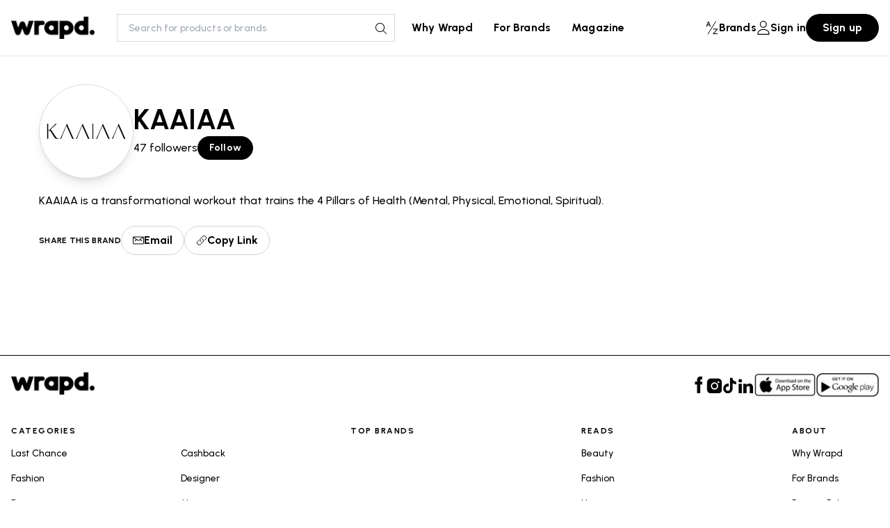

--- FILE ---
content_type: text/html; charset=utf-8
request_url: https://wrapd.ai/brands/kaaiaa
body_size: 2364
content:
<!DOCTYPE html><html lang="en"><head><meta charSet="utf-8"/><meta name="viewport" content="width=device-width"/><title>KAAIAA Deals &amp; sales - Shop the latest KAAIAA Deals, Sales &amp; Coupons on Wrapd! </title><meta name="description" content="KAAIAA is a transformational workout that trains the 4 Pillars of Health (Mental, Physical, Emotional, Spiritual)."/><meta name="next-head-count" content="4"/><script>!function(){var analytics=window.analytics=window.analytics||[];if(!analytics.initialize)if(analytics.invoked)window.console&&console.error&&console.error("Segment snippet included twice.");else{analytics.invoked=!0;analytics.methods=["trackSubmit","trackClick","trackLink","trackForm","pageview","identify","reset","group","track","ready","alias","debug","page","once","off","on","addSourceMiddleware","addIntegrationMiddleware","setAnonymousId","addDestinationMiddleware"];analytics.factory=function(e){return function(){if(window.analytics.initialized)return window.analytics[e].apply(window.analytics,arguments);var i=Array.prototype.slice.call(arguments);i.unshift(e);analytics.push(i);return analytics}};for(var i=0;i<analytics.methods.length;i++){var key=analytics.methods[i];analytics[key]=analytics.factory(key)}analytics.load=function(key,i){var t=document.createElement("script");t.type="text/javascript";t.async=!0;t.src="https://cdn.segment.com/analytics.js/v1/" + key + "/analytics.min.js";var n=document.getElementsByTagName("script")[0];n.parentNode.insertBefore(t,n);analytics._loadOptions=i};analytics._writeKey="bQCNB0n8tDsb5D8A93WczwddIEKKp50v";;analytics.SNIPPET_VERSION="4.16.1";
analytics.load("bQCNB0n8tDsb5D8A93WczwddIEKKp50v");
analytics.page();
}}();</script><script src="https://df9009f3ec6044ebbef0c75bf2823f89.js.ubembed.com" async=""></script><link rel="preload" href="/_next/static/css/0d0c3803c6a51c9a.css" as="style"/><link rel="stylesheet" href="/_next/static/css/0d0c3803c6a51c9a.css" data-n-g=""/><noscript data-n-css=""></noscript><script defer="" nomodule="" src="/_next/static/chunks/polyfills-c67a75d1b6f99dc8.js"></script><script src="/_next/static/chunks/webpack-6c4aa9394a53d058.js" defer=""></script><script src="/_next/static/chunks/framework-2c79e2a64abdb08b.js" defer=""></script><script src="/_next/static/chunks/main-064916603c65c9c7.js" defer=""></script><script src="/_next/static/chunks/pages/_app-3ecbe502bcef22ee.js" defer=""></script><script src="/_next/static/chunks/600-c82a44a2e78857b3.js" defer=""></script><script src="/_next/static/chunks/184-eb45cd2d4cbe5235.js" defer=""></script><script src="/_next/static/chunks/pages/brands/%5BbrandSlug%5D-edc153ed7260bcdc.js" defer=""></script><script src="/_next/static/wBxv_DvmFuY_eDT-gKiK7/_buildManifest.js" defer=""></script><script src="/_next/static/wBxv_DvmFuY_eDT-gKiK7/_ssgManifest.js" defer=""></script></head><body><div id="__next"><div style="position:fixed;z-index:9999;top:16px;left:16px;right:16px;bottom:16px;pointer-events:none"></div></div><script id="__NEXT_DATA__" type="application/json">{"props":{"pageProps":{"ghost":{"activeTags":{"tags":[{"id":"64250c0f9c06f102f5349741","name":"Beauty","slug":"beauty","description":null,"feature_image":null,"visibility":"public","og_image":null,"og_title":null,"og_description":null,"twitter_image":null,"twitter_title":null,"twitter_description":null,"meta_title":null,"meta_description":null,"codeinjection_head":null,"codeinjection_foot":null,"canonical_url":null,"accent_color":null,"url":"https://cms.herblackbook.com/tag/beauty/"},{"id":"64250bbc9c06f102f5348b8d","name":"Fashion","slug":"fashion","description":null,"feature_image":null,"visibility":"public","og_image":null,"og_title":null,"og_description":null,"twitter_image":null,"twitter_title":null,"twitter_description":null,"meta_title":null,"meta_description":null,"codeinjection_head":null,"codeinjection_foot":null,"canonical_url":null,"accent_color":null,"url":"https://cms.herblackbook.com/tag/fashion/"},{"id":"64250bbc9c06f102f5348b91","name":"Home","slug":"home","description":null,"feature_image":null,"visibility":"public","og_image":null,"og_title":null,"og_description":null,"twitter_image":null,"twitter_title":null,"twitter_description":null,"meta_title":null,"meta_description":null,"codeinjection_head":null,"codeinjection_foot":null,"canonical_url":null,"accent_color":null,"url":"https://cms.herblackbook.com/tag/home/"},{"id":"6434e68f9c06f102f5349d7d","name":"Other","slug":"other","description":null,"feature_image":null,"visibility":"public","og_image":null,"og_title":null,"og_description":null,"twitter_image":null,"twitter_title":null,"twitter_description":null,"meta_title":null,"meta_description":null,"codeinjection_head":null,"codeinjection_foot":null,"canonical_url":null,"accent_color":null,"url":"https://cms.herblackbook.com/tag/other/"},{"id":"64368c489c06f102f534ac30","name":"Premium","slug":"premium-2","description":null,"feature_image":null,"visibility":"public","og_image":null,"og_title":null,"og_description":null,"twitter_image":null,"twitter_title":null,"twitter_description":null,"meta_title":null,"meta_description":null,"codeinjection_head":null,"codeinjection_foot":null,"canonical_url":null,"accent_color":null,"url":"https://cms.herblackbook.com/tag/premium-2/"},{"id":"64250bbc9c06f102f5348b92","name":"The Wrap","slug":"the-wrap","description":null,"feature_image":null,"visibility":"public","og_image":null,"og_title":null,"og_description":null,"twitter_image":null,"twitter_title":null,"twitter_description":null,"meta_title":null,"meta_description":null,"codeinjection_head":null,"codeinjection_foot":null,"canonical_url":null,"accent_color":null,"url":"https://cms.herblackbook.com/tag/the-wrap/"},{"id":"6434e5ae9c06f102f5349bc5","name":"Wellness","slug":"wellness","description":null,"feature_image":null,"visibility":"public","og_image":null,"og_title":null,"og_description":null,"twitter_image":null,"twitter_title":null,"twitter_description":null,"meta_title":null,"meta_description":null,"codeinjection_head":null,"codeinjection_foot":null,"canonical_url":null,"accent_color":null,"url":"https://cms.herblackbook.com/tag/wellness/"}],"meta":{"pagination":{"page":1,"limit":15,"pages":1,"total":12,"next":null,"prev":null}}}},"brand":{"name":"KAAIAA","id":543,"code_name":"kaaiaa","description":"KAAIAA is a transformational workout that trains the 4 Pillars of Health (Mental, Physical, Emotional, Spiritual).","slug":"kaaiaa","is_featured":false,"thumbnail_image_white_cloudinary_public_id":"u4aunz07p1xlq0q46yu0p9kbquql","thumbnail_image_dark_cloudinary_public_id":"a9halx2y1idbkd9ioi0afsipn6su","onboarding_image_cloudinary_public_id":"9zpgm4p1ix85vs99weon9wcwetwp","thumbnail_image_white":"https://app.wrapd.ai/rails/active_storage/blobs/redirect/eyJfcmFpbHMiOnsibWVzc2FnZSI6IkJBaHBBMlFJQmc9PSIsImV4cCI6bnVsbCwicHVyIjoiYmxvYl9pZCJ9fQ==--e7cb7d07bcc481084dc1b34a8ed4d42614422615/kaaiaa%20logo.png?disposition=attachment","thumbnail_image_dark":"https://app.wrapd.ai/rails/active_storage/blobs/redirect/eyJfcmFpbHMiOnsibWVzc2FnZSI6IkJBaHBBMlVJQmc9PSIsImV4cCI6bnVsbCwicHVyIjoiYmxvYl9pZCJ9fQ==--3a91e1b06ecfc688185acf094173e877fa1c69c9/Untitled%20(100).png?disposition=attachment","onboarding_image":"https://app.wrapd.ai/rails/active_storage/blobs/redirect/eyJfcmFpbHMiOnsibWVzc2FnZSI6IkJBaHBBMllJQmc9PSIsImV4cCI6bnVsbCwicHVyIjoiYmxvYl9pZCJ9fQ==--55d8ef9243ed93b946fd3ba47bddef5b62c17527/kaaiaa%20logo.png?disposition=attachment","updated_at":"2023-11-03T14:12:51.235+10:30","hex_color_code":"#F0A8B1","total_followers":47,"followed":false,"notification_enabled":false,"status":"active"}},"__N_SSP":true},"page":"/brands/[brandSlug]","query":{"brandSlug":"kaaiaa"},"buildId":"wBxv_DvmFuY_eDT-gKiK7","isFallback":false,"gssp":true,"scriptLoader":[]}</script></body></html>

--- FILE ---
content_type: application/javascript
request_url: https://df9009f3ec6044ebbef0c75bf2823f89.js.ubembed.com/
body_size: 327
content:
(function(s){s.src="https://assets.ubembed.com/universalscript/releases/v0.184.0/bundle.js";s.addEventListener("load",function(){ube.init({"environment":"production","geoData":{"latitude":39.96118,"longitude":-82.99879,"continentCode":"NA","countryCode":"US","regionCode":"OH","city":"columbus"},"ubCode":"df9009f3ec6044ebbef0c75bf2823f89","matchingRules":[]});});document.head.appendChild(s);})(document.createElement("script"));

--- FILE ---
content_type: application/javascript; charset=UTF-8
request_url: https://wrapd.ai/_next/static/chunks/pages/%5Bcategory_slug%5D-2184595ebd3f74f8.js
body_size: 9062
content:
(self.webpackChunk_N_E=self.webpackChunk_N_E||[]).push([[180],{5721:function(e,s,a){(window.__NEXT_P=window.__NEXT_P||[]).push(["/[category_slug]",function(){return a(3824)}])},7789:function(e,s,a){"use strict";a.r(s);var n=a(5893),t=a(5675),l=a.n(t),i=a(1664),o=a.n(i),r=a(7933),d=a(7963);let c=()=>(0,n.jsxs)(d.Z,{children:[(0,n.jsx)(r.Z,{}),(0,n.jsxs)("div",{className:"container flex flex-col-reverse md:flex-row justify-center items-center text-center mt-[72px] gap-[50px]",children:[(0,n.jsx)("div",{className:"max-w-[420px]",children:(0,n.jsx)(l(),{src:"/theme-images/404.png",width:407,height:420,alt:"hero",className:"object-contain"})}),(0,n.jsxs)("div",{children:[(0,n.jsx)("h3",{className:"font-[900] leading-[48px] text-[32px]",children:"404."}),(0,n.jsx)("h4",{className:"font-[700] text-gray-800 leading-[36px] text-[32px] max-w-[640px]",children:"Oh no! Technical errors make our shopping bots sad. We'll deploy resources to fix it, stat. Shop thousands of other deals on WRAPD in the meantime."}),(0,n.jsx)(o(),{href:"/",children:(0,n.jsx)("button",{className:"bg-black uppercase tracking-wider text-white mt-[24px] rounded-full px-[40px] py-[12px] font-[700] text-[16px] leading-[20px] hover:opacity-90",children:"Browse deals"})})]})]})]});s.default=c},3824:function(e,s,a){"use strict";a.r(s),a.d(s,{__N_SSP:function(){return q},default:function(){return M}});var n=a(5893),t=a(1163),l=a(7963),i=a(3472),o=a(7294),r=a(5675),d=a.n(r),c=a(9527),m=a.n(c),h=a(549),p=a(5744);let u={trending:{title:"Trending Promotions",metaTitle:"Trending Promos - Find the Latest Trendy Promotional Products Online",metaDescription:"Looking for the latest trending deals and online sales available? At Wrapd, we've compiled all of the latest trending deals and promos available from hundreds of leading brands. Start saving now!",metaKeywords:"trending promo, trending sales, trending sale, trends promotional products, trending sale items, trending deals, trending coupon, trends coupon, coupon trends, promotional trends, trending deal, trending online sales, trending promo items, current sales trends, online sales trends, sales trends, trendy promotional products, trending sales products, trending promotional items, trending promotional products, trends sale online, trending sales and deals"},cashback:{title:"Cashback Rewards",metaTitle:"Cashback Rewards - Start Cashback Online Shopping With Wrapd",metaDescription:"Find the very best promotions and cashback rewards programs using Wrapd. Here, you'll find the latest worthwhile cashback deals from leading brands across fashion, homewares, clothing, beauty and more.",metaKeywords:"cashback, cashback reward, cashback rewards, cashback promotion, cashback deals, cashback promotions, cashback deal, cashback promo, cashback sales, cashback sale, promo cashback, cashback online shopping, cash back online shopping, cashback online, cashback coupon, cash back online"},fashion:{title:"Fashion Deals",metaTitle:"Fashion Sales - Discover The Latest Fashion Deals from Leading Brands",metaDescription:"Shop the very best womens fashion deals and coupons from local to huge global brands. Find your favourite fashion labels, unlock discounts and start saving today with Wrapd.",metaKeywords:"fashion sales, fashion sale, womens fashion sale, womens fashion sales, fashion deals, fashion deal, fashion coupon, fashion coupons, womens fashion deals, fashion sales and deals, fashion promotions"},designer:{title:"Designer Sales & Deals",metaTitle:"Designer Sales - Find the Latest Designer Coupons and Live Deals",metaDescription:"Try the Wrapd App today and discover the very best designer sales and coupons available. Uncover hidden deals and sales from your favourite designers today.",metaKeywords:"designer sales, designer sale, womens designer clothes sale, designer online sales, designer online sale, designer accessories sale, designer deal, designer deals, designer coupons, designer coupon"},beauty:{title:"Beauty Products Sales & Deals",metaTitle:"Beauty Sales - Discover the latest Beauty Products Deals Across AUS",metaDescription:"Find the latest beauty product discounts and beauty coupons available now from leading brands. Download the Wrapd App today and start saving on beauty products.",metaKeywords:"beauty sales, beauty discounts, beauty products sale, discounts on beauty products, beauty deals, beauty products deals, beauty coupons, beauty coupon"},everyday:{title:"Everyday Womens Fashion Deals",metaTitle:"Everyday Womens Fashion Deals - Find Everyday Sales across Fashion",metaDescription:"Uncover the latest and greatest in everyday women's fashion deals and coupons. Download the Wrapd App today for more and start saving now.",metaKeywords:"everyday womens fashion sales and deals"},shoes:{title:"Shoe Deals",metaTitle:"Shoe Deals Online - Browse Various Shoes Promotions from Leading Brands",metaDescription:"Need a new pair of shoes at a discounted price? Browse a huge range of shoes promotions and deals from leading brands both locally and internationally at Wrapd.",metaKeywords:"shoes sale, shoes sales, shoe sales online, online shoes sales, online shoes sale, shoes sales online, shoes sale online, shoes deals, deals shoes, deal shoes, shoes deal, shoe deals, discount shoes online, shoe deals online, shoes deal online, shoes deals online, deals shoes online, shoes promotions, shoes promotion, coupons shoes, coupon shoes, shoes coupons, shoes coupon, shoes cashback, shoes sales and deals"},active:{title:"Activewear Promotions",metaTitle:"Activewear Sales - Find the Best Workout Clothes Deals Available",metaDescription:"Find the best activewear discounts and sales available from top leading brands. Find the best deals in the country using the Wrapd App now.",metaKeywords:"activewear sale, gym wear sales, womens activewear sale, workout clothes sale, sports wear sale, gym gear sale, gym clothes for women sale, activewear outlet sale, workout gear sale, workout clothes sale women, workout wear sale, activewear coupon, activewear deals, workout clothes deals, women's workout gear on sale, womens exercise clothes sale, women's workout clothes sale, sale on sports wear, sale gym clothes women, activewear coupons"},wellness:{title:"Wellness Deals",metaTitle:"Wellness Deals - The Best Promotions from Wellness Brands",metaDescription:"Find coupons and deals from your favourite brands in the wellness industry at Wrapd. We've compiled the best active deals across the wellness community and brought them straight to you!",metaKeywords:"wellness sale, wellness deals, wellness sales, wellness coupons, wellness coupon, wellness promotions, promotion wellness, wellness promo items"},home:{title:"Homewares Sales",metaTitle:"Homewares Sales - Find Fantastic Homewares Discounts and Sales Online",metaDescription:"Using Wrapd, you'll find some of the latest and greatest homewares and home item sales from leading brands. Discover hidden coupons, cashback rewards and more with the App.",metaKeywords:"homewares sale, homewares sales, homeware decor sale, home items sale, home wares sale"},swim:{title:"Swimwear Sales",metaTitle:"Swimwear Sales - Find the Latest Swimwear Coupons and Deals",metaDescription:"Uncover some of the latest swimwear discounts and deals out there today. At Wrapd, we do the work for you and connect you to some of the best deals from leading swimwear brands.",metaKeywords:"sale swimsuits, swimwear sale, swimwear sales, swim sale, swim sales, swimwear sale online, swimwear online sale, swimwear promotions, swimwear promotion, swimwear promo, swimwear coupons, swimwear deals, swimwear deal, swimwear coupon, discount swimwear online, swimsuit sales online, swimwear sales and deals"},kids:{title:"Kids Fashion Deals",metaTitle:"Kids Fashion Deals - Start Saving On Kids Fashion Today",metaDescription:"Visit Wrapd and find the latest deals available from top brands in kids clothing. We work with leading fashion brands to find you the best discounts available.",metaKeywords:"kids fashion sales and deals"},travel:{title:"Travel Deals",metaTitle:"Travel Deals - FindTravel Cashback Deals and Promos Across the Globe",metaDescription:"At Wrapd, you'll be connected to all of the greatest travel promotions and travel coupons available online in your area. Download the App and start your savings journey now.",metaKeywords:"travel deal, travel deals, travel sale, travel sales, travel online deals, travel online deal, travel coupons, travel coupon, travel promotion, travel promotions, cashback travel, travel promo, travel cashback, travel products sales and deals, travel sales and deals"},"jewellery-access":{title:"Jewellery Deals",metaTitle:"Jewellery Deals - Shop Womens Jewellery Coupons and Sales",metaDescription:"Navigate to your favourite brands in jewellery and start saving today. At Wrapd you'll find some of the most recent and rewarding jewellery sales and deals available.",metaKeywords:"jewellery sale, jewellery sales, women's jewelry sale, womens jewellery sale, accessories jewellery sale, jewellery coupons, jewellery coupon, ladies jewellery sale, womens jewelry deals, fashion accessories sale, jewellery deals, fashion jewelry sale"},lingerie:{title:"Lingerie Sales",metaTitle:"Lingerie Sales - Find the Best Lingerie Deals All in One Place",metaDescription:"Looking for the best lingerie deals and promotions available now? Using Wrapd, we'll connect you with the best deals available from all your favourite brands and international labels.",metaKeywords:"lingerie sales, lingerie sale, womens underwear sale, womens underwear sales, ladies underwear sales, ladies underwear sale, womens undies sale, women's intimates sale, lingerie promotions, lingerie coupons, lingerie coupon, lingerie deals, lingerie deal, womens underwear deals, ladies undies sale, ladies lingerie sale, lingerie promotion"},mens:{title:"Mens Fashion Deals",metaTitle:"Mens Clothing Sales - Discover Mens Clothing Sales Online and Save",metaDescription:"Find the latest, live online sales in mens fashion with Wrapd! Find your favourite local and global brands and get yourself the best mens fashion deals online.",metaKeywords:"mens clothing sale, mens clothing sales, mens clothes sale, mens clothes sales, men's clothing sale online, mens fashion sale, mens fashion deals, mens fashion deal, mens fashion clothing sale"},"gift-cards":{title:"Gift Card Deals",metaTitle:"Gift Card Deals - Find All The Best Sale Gift Vouchers Online",metaDescription:"Looking to save on some of your favourite brands? Check out our full list of gift card promotions and vouchers online and find a great deal.",metaKeywords:"gift cards online, gift vouchers online, gift card store, e gift cards, vouchers online, gift cards deals, gift card deals, voucher gift card, gift cards promotions, gift card black friday deals, ecards gift cards, gift card online shopping, e voucher gift card, gift card sale online, gift cards for sale near me"},bags:{title:"Handbag Deals",metaTitle:"Handbag Deals - Browse Designer Bag Sales and Handbag Deals Online",metaDescription:"Complete your look with a stunning bag from our designer handbag deals online. We offer exclusive discounts and deals on leading womens handbags.",metaKeywords:"handbags on sale, bag sales, bag sale, designer bag sale, womens bag sale, hand bag sale, womens designer bag sale, bag sale womens, handbag deals, best handbag deals, designer bag sale womens, designer bags womens sale"}},g=()=>{var e;let{category:s,isLoading:a}=(0,o.useContext)(i.W);if(a)return(0,n.jsx)("div",{className:"container mt-[48px]",children:(0,n.jsxs)("div",{className:"flex h-full gap-[16px] items-center",children:[(0,n.jsx)(h.Z,{circle:!0,width:56,height:56,className:"h-[40px]"}),(0,n.jsx)(h.Z,{width:240,height:36})]})});if(!s)return(0,n.jsx)(n.Fragment,{});let{title:t,metaTitle:l,metaDescription:r,metaKeywords:c}=null!==(e=u["".concat(s.slug)])&&void 0!==e?e:{},g="".concat(null==s?void 0:s.name," - Wrapd");return(0,n.jsxs)(n.Fragment,{children:[(0,n.jsxs)(m(),{children:[(0,n.jsx)("title",{children:null!=l?l:g}),(0,n.jsx)("meta",{name:"description",content:null!=r?r:g}),c&&(0,n.jsx)("meta",{name:"keywords",content:c}),(0,n.jsx)("meta",{property:"og:title",content:g})]}),(0,n.jsx)("div",{className:"container mt-[48px]",children:(0,n.jsxs)("h2",{className:"flex gap-[16px] font-[900] text-[40px] md:text-[80px] leading-[36px] md:leading-[80px] items-center",children:[(0,n.jsx)(d(),{src:(0,p.Of)(120,s.icon_ash_cloudinary_public_id),width:"80",height:"80",alt:null==s?void 0:s.name}),null==s?void 0:s.name]})})]})};var x=a(719),v=a(5265),w=a(9949),f=a(1178),y=a(8947),b=a(4174),j=a(3378),N=a(4370);let k=()=>{let e=(0,o.useRef)(null),{isBeginning:s,isEndReached:a,setIsBeginning:t,setIsEndReached:l,handlePreviousSlide:r,handleNextSlide:d}=(0,j.Z)(null==e?void 0:e.current),{featuredCategoryDealItems:c,isLoading:m,category:p}=(0,o.useContext)(i.W);if(!m&&(null==c?void 0:c.length)===0)return(0,n.jsx)(n.Fragment,{});let u=m?[]:c||[];return(0,n.jsxs)("div",{className:"container mt-[54px]",children:[(0,n.jsx)("div",{className:"flex items-center",children:m?(0,n.jsx)(h.Z,{width:200,className:"mb-[12px] h-[32px]"}):(0,n.jsx)("h2",{className:"text-[32px] font-[900] leading-[40px] mb-[12px] uppercase tracking-[0.64px]",children:"Featured"})}),(0,n.jsxs)(x.tq,{onSwiper:s=>{e.current=s},onSlideChange:e=>{let{isBeginning:s,isEnd:a}=e;t(s),l(a)},slidesPerView:1.25,spaceBetween:10,mousewheel:{forceToAxis:!0},pagination:!1,navigation:!1,breakpoints:{640:{slidesPerView:2.25},768:{slidesPerView:3.25},1024:{slidesPerView:4.25},1280:{slidesPerView:5.25}},children:[m&&[,,,,].fill(0).map((e,s)=>(0,n.jsx)(x.o5,{children:(0,n.jsx)("div",{className:"mb-8",children:(0,n.jsx)(h.Z,{className:"w-full ",style:{borderRadius:"12px"},height:452})})},"homepage-featured-skeleton-".concat(s))),null==u?void 0:u.map((e,s)=>{var a;return(0,n.jsx)(x.o5,{children:(0,n.jsx)(w.Z,{eventName:"featured_deal_click",properties:{dealId:null==e?void 0:e.id,dealName:null==e?void 0:e.name,dealTitle:null==e?void 0:null===(a=e.brand)||void 0===a?void 0:a.name,dealType:(0,y.z)(e),daysRemaining:(0,f.OT)(null==e?void 0:e.expiry_at),dealPosition:s+1,section:"Category LP",categoryName:null==p?void 0:p.name},children:(0,n.jsx)(v.ZP,{offer:(0,b.mB)(e),color:null==p?void 0:p.hex_color_code,isNotToblerone:!0})})},"featured-deal-".concat(null==e?void 0:e.id))}),u.length>5&&(0,n.jsx)(N.Z,{topPosition:"200px",sideWidth:"45px",isBeginning:s,isEndReached:a,handlePreviousSlide:r,handleNextSlide:d})]})]})};var _=a(7980),D=a(8199);let S=()=>{let{brands:e,isLoading:s,category:a}=(0,o.useContext)(i.W),{currentViewProperties:{current_view:t}}=(0,D.S)();return s||(null==e?void 0:e.length)!==0?(0,n.jsx)(_.d,{items:null!=e?e:[],isLoading:s,analyticsExtraProps:{section:t,categoryName:null==a?void 0:a.name}}):(0,n.jsx)(n.Fragment,{})};var Z=a(9645),F=a(8935),P=a(1664),T=a.n(P);let W={active_time_desc:"Latest",active_time_asc:"Oldest",brand_name_asc:"Name (A-Z)",brand_name_desc:"Name (Z-A)"},C=()=>{var e,s,a,l;let r=(0,t.useRouter)(),{sortBy:d="active_time_desc"}=r.query,[c,m]=(0,o.useState)(!1),{categoryDeals:p,isFetchingCategoryRegularDeals:g,isLoading:x,category:v}=(0,o.useContext)(i.W),{track:w}=(0,F.Q)();(0,o.useEffect)(()=>{var e,s;let a=null==p?void 0:p.pages[(null==p?void 0:p.pages.length)-1];(null==a?void 0:a.data)&&(null==a?void 0:null===(e=a.data)||void 0===e?void 0:e.length)!==0&&w("deal_page_load",{pageDepth:(null!==(s=null==a?void 0:a.offset)&&void 0!==s?s:0)+1,dealIds:null==a?void 0:a.data.map(e=>null==e?void 0:e.id),section:"Category LP",categoryName:null==v?void 0:v.name})},[null==p?void 0:p.pages]);let f=(null==p?void 0:p.pages)?null==p?void 0:null===(e=p.pages)||void 0===e?void 0:e.flatMap(e=>[...e.data.map(b.mB)]):[],y=g||!g&&0!==f.length,{title:j}=null!==(a=u["".concat(null==v?void 0:v.slug)])&&void 0!==a?a:{};return x?(0,n.jsxs)("div",{className:"container mb-[56px]",children:[(0,n.jsx)("div",{className:"mb-[24px]",children:(0,n.jsx)(h.Z,{width:160,height:24})}),(0,n.jsx)("div",{className:"grid grid-cols-2 md:grid-cols-4 lg:grid-cols-7 gap-[16px]",children:Array(14).fill(0).map((e,s)=>(0,n.jsxs)("div",{children:[(0,n.jsx)(h.Z,{className:"w-full ",style:{borderRadius:"12px"},height:162}),(0,n.jsx)(h.Z,{width:120,className:"mt-2"}),(0,n.jsx)(h.Z,{width:80,style:{borderRadius:12}})]},"deal-section-".concat(s)))})]}):(0,n.jsxs)("div",{className:"container",children:[y&&(0,n.jsxs)("div",{className:"flex justify-between items-center",children:[(0,n.jsx)("h1",{className:"text-[32px] font-[900] leading-[40px] mb-[12px] uppercase tracking-[0.64px]",children:null!=j?j:"".concat(null==v?void 0:v.name," + Sales & Deals")}),(0,n.jsxs)("div",{className:"relative mb-4",children:[(0,n.jsxs)("label",{htmlFor:"sortbox",className:"flex items-center space-x-1 cursor-pointer align-middle",onClick:()=>m(!c),children:[(0,n.jsx)("span",{children:"Sort By: "}),(0,n.jsx)("span",{className:"font-[600]",children:W["".concat(d)]}),(0,n.jsx)("svg",{className:"h-4 w-4 transition-transform duration-200 transform ".concat(c?"rotate-0":"rotate-180"),xmlns:"http://www.w3.org/2000/svg",fill:"none",viewBox:"0 0 24 24",stroke:"currentColor",children:(0,n.jsx)("path",{strokeLinecap:"round",strokeLinejoin:"round",strokeWidth:"2",d:"M19 9l-7 7-7-7"})})]}),(0,n.jsx)("div",{id:"sortboxmenu",className:"absolute mt-1 right-1 top-full min-w-max shadow rounded opacity-0 bg-white border  transition delay-75 ease-in-out ".concat(c?"z-20 opacity-100":"-z-10 opacity-0"),children:(0,n.jsxs)("ul",{className:"block text-right text-gray-900",children:[(0,n.jsx)("li",{children:(0,n.jsx)(T(),{href:{pathname:null==r?void 0:r.pathname,query:{...r.query,sortBy:"active_time_desc"}},scroll:!1,onClick:()=>m(!1),children:(0,n.jsx)("span",{className:"block px-3 py-2 hover:bg-gray-200 ".concat("active_time_desc"===d&&"font-[600]"),children:"Latest"})})}),(0,n.jsx)("li",{children:(0,n.jsx)(T(),{href:{pathname:null==r?void 0:r.pathname,query:{...r.query,sortBy:"active_time_asc"}},scroll:!1,onClick:()=>m(!1),children:(0,n.jsx)("span",{className:"block px-3 py-2 hover:bg-gray-200 ".concat("active_time_asc"===d&&"font-[600]"),children:"Oldest"})})}),(0,n.jsx)("li",{children:(0,n.jsx)(T(),{href:{pathname:null==r?void 0:r.pathname,query:{...r.query,sortBy:"brand_name_asc"}},scroll:!1,onClick:()=>m(!1),children:(0,n.jsx)("span",{className:"block px-3 py-2 hover:bg-gray-200 ".concat("brand_name_asc"===d&&"font-[600]"),children:"Name (A-Z)"})})}),(0,n.jsx)("li",{children:(0,n.jsx)(T(),{href:{pathname:null==r?void 0:r.pathname,query:{...r.query,sortBy:"brand_name_desc"}},scroll:!1,onClick:()=>m(!1),children:(0,n.jsx)("span",{className:"block px-3 py-2 hover:bg-gray-200  ".concat("brand_name_desc"===d&&"font-[600]"),children:"Name (Z-A)"})})})]})})]})]}),(0,n.jsx)("div",{className:"grid grid-cols-2 md:grid-cols-4 lg:grid-cols-7 gap-[16px]",children:null==p?void 0:null===(s=p.pages)||void 0===s?void 0:s.map((e,s)=>{var a;return(0,n.jsx)(o.Fragment,{children:null==e?void 0:null===(a=e.data)||void 0===a?void 0:a.map((e,a)=>{var t;return(0,n.jsx)("div",{className:"mb-[16px]",children:(0,n.jsx)(Z.ZP,{offer:(0,b.mB)(e),analyticsExtraProps:{pageDepth:s+1,dealPosition:42*s+a+1,categoryName:null==v?void 0:v.name},color:null!==(l=null==v?void 0:v.hex_color_code)&&void 0!==l?l:null==e?void 0:null===(t=e.brand)||void 0===t?void 0:t.hex_color_code})},"offer-deals-".concat(null==e?void 0:e.id,"-").concat(a))})},"".concat(null==e?void 0:e.nextId).concat(s))})}),(0,n.jsx)("div",{className:"flex justify-center mb-4 mt-4 h-8",children:g&&(0,n.jsxs)("svg",{className:"animate-spin h-8 w-8 text-gray-800",xmlns:"http://www.w3.org/2000/svg",fill:"none",viewBox:"0 0 24 24",children:[(0,n.jsx)("circle",{className:"opacity-25",cx:"12",cy:"12",r:"10",stroke:"currentColor",strokeWidth:"4"}),(0,n.jsx)("path",{className:"opacity-75",fill:"currentColor",d:"M4 12a8 8 0 018-8V0C5.373 0 0 5.373 0 12h4zm2 5.291A7.962 7.962 0 014 12H0c0 3.042 1.135 5.824 3 7.938l3-2.647z"})]})})]})};var B=a(6290),A=a(7860),L=a(4118),K=a(6975),V=a(7933),E=a(7789),O=a(286),R=a(7610);let z=e=>{let{ghost:s}=e,a=(0,t.useRouter)(),{category_slug:o}=a.query,{posts:r}=(0,B.Z)(s),d=(0,R.BI)("".concat(o)),{data:c,isLoading:m}=(0,O.b)("".concat(d));return m||c?(0,n.jsx)(K.F,{currentView:"Category LP",children:(0,n.jsx)(l.Z,{children:(0,n.jsxs)(i.T,{category:c,children:[(0,n.jsx)(V.Z,{}),(0,n.jsx)(g,{}),(0,n.jsx)(k,{}),(0,n.jsx)(S,{}),r.length>0&&(0,n.jsx)("div",{className:"mb-[56px] mt-[50px]",children:(0,n.jsx)(A.Z,{padded:!1,shopItems:r,light:!1})}),(0,n.jsx)("div",{className:"mt-[56px]",children:(0,n.jsx)(L.Z,{tag:{name:"Latest",slug:"".concat(d),meta_description:"",meta_title:"",description:""}})}),(0,n.jsx)(C,{})]})})}):(0,n.jsx)(E.default,{})};var q=!0,M=z},7860:function(e,s,a){"use strict";a.d(s,{Z:function(){return h}});var n=a(5893),t=a(1664),l=a.n(t),i=a(719),o=a(5675),r=a.n(o);let d=e=>null==e?void 0:e.replace(/(<([^>]+)>)/gi,"");var c=a(9949);let m=e=>{let{shopItems:s,light:a=!0,padded:t=!0,smallHeader:o=!1}=e;return(0,n.jsx)("div",{className:"".concat(a?"bg-white":""," ").concat(t?"mt-[52px]":""),children:(0,n.jsxs)("div",{className:"xl:w-[1240px] px-[24px] xl:px-0 mx-auto  ".concat(t?"mb-[72px] py-[80px]":""),children:[(0,n.jsx)("div",{className:"flex items-center justify-between ".concat(t?"mb-[24px]":""," "),children:(0,n.jsx)("div",{className:"uppercase text-dark-gray ".concat(o?"text-[20px] leading-[24px] font-[500]":"text-[32px] font-[900] leading-[40px] uppercase tracking-[0.64px]"," font-grotesk mb-[16px]"),children:"Shop Products"})}),(0,n.jsx)(i.tq,{slidesPerView:2.25,spaceBetween:10,mousewheel:{forceToAxis:!0},breakpoints:{768:{slidesPerView:4,pagination:!1,navigation:!1,spaceBetween:10},1024:{slidesPerView:6}},children:null==s?void 0:s.map(e=>(0,n.jsx)(i.o5,{children:(0,n.jsx)(c.Z,{eventName:"product_click",properties:{},children:(0,n.jsxs)("div",{className:"flex flex-col gap-[8px]",children:[(0,n.jsx)(l(),{href:e.excerpt,target:"_blank",rel:"noreferrer",className:"rounded-[12px] bg-white  max-w-[205px] max-h-[205px] p-[18px] ",children:(0,n.jsx)(r(),{src:e.feature_image,alt:e.title,height:162,width:162,className:"object-contain object-center"})}),(0,n.jsxs)(l(),{href:e.excerpt,target:"_blank",rel:"noreferrer",className:"font-grotesk",children:[(0,n.jsx)("h3",{className:"font-[700] text-[14px] leading-[20px]",children:e.feature_image_caption}),(0,n.jsx)("h3",{className:"font-[700] text-[16px] leading-[24px] line-clamp-1",children:e.title}),(0,n.jsx)("h6",{className:"font-[400] text-[14px] leading-[16px]",children:d(e.html)})]})]})})},"shop-item-".concat(e.slug,"-shop-item")))})]})})};var h=m},2731:function(e,s,a){"use strict";var n=a(5893),t=a(5675),l=a.n(t),i=a(1664),o=a.n(i),r=a(1163),d=a(4589);let c=e=>{var s,a;let{post:t}=e,i=(0,r.useRouter)(),{blog_slug:c}=i.query,m=null!==(a=null==t?void 0:null===(s=t.tags)||void 0===s?void 0:s.find(e=>e.slug===c))&&void 0!==a?a:{slug:"the-wrap",name:"The Wrap"},{readingTime:h}=(0,d.Z)(t.html);return(0,n.jsxs)(o(),{href:"/magazine/".concat(null==m?void 0:m.slug,"/").concat(null==t?void 0:t.slug),className:"flex flex-col gap-[16px] flex-1 group",children:[(0,n.jsx)("div",{className:"relative overflow-hidden bg-cover bg-no-repeat rounded-md",children:(0,n.jsx)(l(),{src:null==t?void 0:t.feature_image,alt:null==t?void 0:t.title,width:305,height:222,className:"h-[222px] object-cover object-top transition duration-300 ease-in-out group-hover:scale-105"})}),(0,n.jsxs)("div",{children:[(0,n.jsx)("div",{className:"line-clamp-3 font-[700] text-[20px] leading-7",children:null==t?void 0:t.title}),(0,n.jsxs)("div",{className:"flex-none  pt-[16px] text-[10px] flex gap-[12px] items-center",children:[(0,n.jsx)("div",{className:"rounded-full bg-pale-yellow py-[4px] px-[12px] capitalize text-[10px] leading-[16px]",children:null==m?void 0:m.name}),(0,n.jsx)("div",{className:"text-[12px] text-dark-black/[0.7] flex gap-[4px]",children:(0,n.jsxs)("span",{className:"text-[12px] text-dark-black/[0.7]",children:[h," mins read"]})})]})]})]},"post-".concat(null==t?void 0:t.slug))};s.Z=c},4118:function(e,s,a){"use strict";var n=a(5893),t=a(7294),l=a(1664),i=a.n(l),o=a(1038),r=a(3310),d=a(2731),c=a(719),m=a(9949);let h=e=>{let{tag:s,title:a,post:l,smallTitle:h}=e,{posts:p}=(0,r.Z)(s,l),u=(0,t.useMemo)(()=>l?p.filter(e=>(null==l?void 0:l.slug)!==e.slug).slice(0,4):p.slice(0,4),[p,l]);return 0===u.length?(0,n.jsx)(n.Fragment,{}):(0,n.jsxs)("div",{className:"xl:w-[1240px] px-[20px] xl:px-0 mx-auto pb-[56px]",children:[(0,n.jsxs)("div",{className:"flex items-center justify-between mb-[12px] gap-[16px]",children:[(0,n.jsx)(i(),{className:"uppercase text-dark-gray ".concat(h?"text-[20px] font-[500] leading-[24px]":"text-[32px] font-[900] leading-[40px] tracking-[0.64px]"),href:"/magazine/".concat(s.slug),children:(0,n.jsx)("h2",{children:a||s.name})}),!l&&(0,n.jsx)("div",{className:"shrink-0",children:(0,n.jsx)(m.Z,{eventName:"magazine_blog_view_all",properties:{},children:(0,n.jsxs)(i(),{href:"/magazine/".concat(s.slug),className:"flex font-[700] text-[14px] leading-5 gap-[9px] text-dark-gray capitalize items-center",children:[(0,n.jsx)("span",{children:"View All"}),(0,n.jsx)(o.Z,{className:"h-[10px]"})]})})})]}),(0,n.jsx)(c.tq,{slidesPerView:1.25,spaceBetween:10,mousewheel:{forceToAxis:!0},breakpoints:{768:{slidesPerView:4,pagination:!1,navigation:!1,spaceBetween:10},1024:{slidesPerView:4}},children:null==u?void 0:u.map(e=>(0,n.jsx)(c.o5,{children:(0,n.jsx)(m.Z,{eventName:"magazine_blog_click",properties:{articleName:null==e?void 0:e.title},children:(0,n.jsx)(d.Z,{post:e})})},"post-".concat(e.slug)))})]})};s.Z=h},4589:function(e,s,a){"use strict";a.d(s,{Z:function(){return t}});var n=a(7294);function t(e){let s=arguments.length>1&&void 0!==arguments[1]?arguments[1]:260,[a,t]=(0,n.useState)(1);return(0,n.useEffect)(()=>{if(e){var s;let a=null===(s=null==e?void 0:e.match(/\w+/g))||void 0===s?void 0:s.length;t(a||0)}else t(0)},[e]),{readingTime:Math.ceil(a/s),wordsCount:a}}},7933:function(e,s,a){"use strict";a.d(s,{Z:function(){return f}});var n=a(5893),t=a(7294),l=a(549),i=a(6032),o=a(1664),r=a.n(o),d=a(5675),c=a.n(d);let m=e=>{let{category:s,icon:a}=e;return(0,n.jsxs)(r(),{href:"/".concat(null==s?void 0:s.slug),className:"flex gap-[4px] md:gap-[8px] items-center justify-center py-1 hover:opacity-80 flex-col md:flex-row",children:[(0,n.jsx)(c(),{alt:null==s?void 0:s.name,src:a,width:"40",height:"40"}),(0,n.jsx)("h3",{className:"font-[700] text-[14px] leading-5 line-clamp-2 sm:text-start text-center",children:s.name})]})};var h=a(9949),p=a(286),u=a(1163),g=a(5744),x=a(3378),v=a(4889);let w=()=>{let e=(0,u.useRouter)(),{category_slug:s}=e.query,a=(0,t.useRef)(null),{data:o,isLoading:r}=(0,p.L)(),{isBeginning:d,isEndReached:c,setIsBeginning:w,setIsEndReached:f,handlePreviousSlide:y,handleNextSlide:b}=(0,x.Z)(null==a?void 0:a.current);return(0,n.jsx)("div",{className:"container mt-[32px]",children:(0,n.jsxs)(i.t,{onSwiper:e=>{a.current=e},onSlideChange:e=>{let{isBeginning:s,isEnd:a}=e;w(s),f(a)},slidesPerView:5,spaceBetween:4,grid:{rows:2,fill:"row"},breakpoints:{768:{slidesPerView:6.5,pagination:!1,navigation:!1,grid:{rows:1,fill:"column"}},1024:{slidesPerView:10,grid:{rows:1,fill:"column"}}},children:[r&&Array(10).fill(0).map((e,s)=>(0,n.jsx)(i.o,{children:(0,n.jsxs)("div",{className:"flex h-full items-center justify-center py-1 hover:opacity-80 flex-col md:flex-row",children:[(0,n.jsx)(l.Z,{circle:!0,width:40,className:"h-[40px]",containerClassName:"flex-1"}),(0,n.jsx)(l.Z,{width:70})]})},"homepage-category-loading-skeleton-".concat(s))),null==o?void 0:o.map(e=>{let a=(0,g.Of)(80,e.icon_ash_cloudinary_public_id),t=(0,g.Of)(80,e.icon_ivory_cloudinary_public_id);return(0,n.jsx)(i.o,{children:(0,n.jsx)(h.Z,{eventName:"category_click",properties:{categoryName:null==e?void 0:e.name},children:(0,n.jsx)(m,{category:{id:e.id,name:e.name,slug:e.slug},icon:e.slug===s?a:t})})},"category-top-card-".concat(e.id))}),!r&&(null==o?void 0:o.length)>10&&(0,n.jsx)(v.Z,{topPosition:"-5px",isBeginning:d,isEndReached:c,handlePreviousSlide:y,handleNextSlide:b})]})})};var f=w},4599:function(e,s,a){"use strict";a.d(s,{yt:function(){return n}});let n={settings:{endpoint:"content/settings",params:{}},tags:{endpoint:"content/tags",params:{}},tags_item:{endpoint:"content/posts",params:{}},tag:{endpoint:"content/tags/slug/<tag_slug>",params:{}},post:{endpoint:"content/posts/slug/<post_slug>",params:{}},page:{endpoint:"content/pages/slug/<page_slug>",params:{}}}},5534:function(e,s){"use strict";let a=async(e,s)=>{{let a=new URLSearchParams;a.append("path",e),a.append("params",JSON.stringify(s));let n=await fetch("".concat("https://wrapd.ai","/api/ghost?").concat(a.toString()));return n}};s.Z=a},7963:function(e,s,a){"use strict";var n=a(5893),t=a(7294),l=a(3286),i=a(4402),o=a(1163);let r=e=>{let{children:s}=e,a=(0,o.useRouter)(),[r,d]=(0,t.useState)(!1);return((0,t.useEffect)(()=>{d(!0)},[]),(0,t.useEffect)(()=>{a.beforePopState(e=>(e.options.scroll=!1,!0))},[]),r)?(0,n.jsxs)("div",{className:"h-screen flex flex-col",children:[(0,n.jsx)(l.Z,{}),(0,n.jsx)("main",{className:"responsive grow",children:s}),(0,n.jsx)(i.Z,{})]}):(0,n.jsx)(n.Fragment,{})};s.Z=r},3310:function(e,s,a){"use strict";var n=a(7294),t=a(5534),l=a(4599);s.Z=function(e,s){let a=arguments.length>2&&void 0!==arguments[2]?arguments[2]:5,[i,o]=(0,n.useState)([]),r=e.slug;"latest"===r&&(r="hash-latest");let d=()=>{(0,t.Z)(l.yt.tags_item.endpoint,{filter:"tag:".concat(r,"+tag:-hash-shop+tag:-hash-hidden+tag:-hash-offers"),limit:a,order:"published_at desc",include:"tags"}).then(e=>{e.json().then(e=>{o(e.posts)})})};return(0,n.useEffect)(()=>{d()},[]),{fetch:d,posts:i}}},6290:function(e,s,a){"use strict";var n=a(7294);let t=e=>{let s=(0,n.useMemo)(()=>{var s,a;return(null==e?void 0:e.shopItems)&&(null==e?void 0:null===(s=e.shopItems)||void 0===s?void 0:s.posts)?null==e?void 0:null===(a=e.shopItems)||void 0===a?void 0:a.posts:[]},[e]);return{posts:s}};s.Z=t},4370:function(e,s,a){"use strict";var n=a(5893);a(7294);var t=a(1858),l=a(2723);let i=e=>{let{topPosition:s="26px",sideWidth:a="121px",isBeginning:i,isEndReached:o,handlePreviousSlide:r,handleNextSlide:d}=e;return(0,n.jsxs)("div",{className:"md:visible invisible",children:[!i&&(0,n.jsxs)(n.Fragment,{children:[(0,n.jsx)("div",{className:"absolute z-10 top-0 left-0 h-full bg-[#FFF]/80",style:{width:a}}),(0,n.jsx)("button",{className:"absolute z-20 left-0",style:{top:s},onClick:r,children:(0,n.jsx)(t.Z,{})})]}),!o&&(0,n.jsxs)(n.Fragment,{children:[(0,n.jsx)("div",{className:"absolute z-10 top-0 right-0 h-full bg-[#FFF]/80",style:{width:a}}),(0,n.jsx)("button",{className:"absolute z-20 right-0",style:{top:s},onClick:d,children:(0,n.jsx)(l.Z,{})})]})]})};s.Z=i},1038:function(e,s,a){"use strict";var n=a(7294);let t=n.forwardRef(function({title:e,titleId:s,...a},t){return n.createElement("svg",Object.assign({xmlns:"http://www.w3.org/2000/svg",fill:"none",viewBox:"0 0 24 24",strokeWidth:1.5,stroke:"currentColor","aria-hidden":"true",ref:t,"aria-labelledby":s},a),e?n.createElement("title",{id:s},e):null,n.createElement("path",{strokeLinecap:"round",strokeLinejoin:"round",d:"M8.25 4.5l7.5 7.5-7.5 7.5"}))});s.Z=t}},function(e){e.O(0,[600,184,774,888,179],function(){return e(e.s=5721)}),_N_E=e.O()}]);

--- FILE ---
content_type: application/javascript; charset=UTF-8
request_url: https://wrapd.ai/_next/static/chunks/pages/pages/%5Bpage_slug%5D-044e42272c0b68e8.js
body_size: 671
content:
(self.webpackChunk_N_E=self.webpackChunk_N_E||[]).push([[373],{7903:function(e,t,s){(window.__NEXT_P=window.__NEXT_P||[]).push(["/pages/[page_slug]",function(){return s(8810)}])},8810:function(e,t,s){"use strict";s.r(t),s.d(t,{__N_SSP:function(){return u}});var n=s(5893),l=s(7963),o=s(9527),r=s.n(o),c=s(7294);let i=e=>{let t=(0,c.useMemo)(()=>e.ghost&&e.ghost.pages&&e.ghost.pages.length>0?e.ghost.pages[0]:null,[e.ghost.pages]);return(0,n.jsxs)(l.Z,{children:[(0,n.jsxs)(r(),{children:[(0,n.jsx)("title",{children:null==t?void 0:t.title}),(0,n.jsx)("meta",{name:"description",content:null==t?void 0:t.excerpt})]}),(0,n.jsxs)("div",{className:"container max-w-screen-md pt-30 font-poppins",children:[(0,n.jsx)("h1",{className:"text-2xl md:text-3xl font-bold text-center mb-6 md:mb-16 pt-30",children:null==t?void 0:t.title}),(0,n.jsx)("div",{dangerouslySetInnerHTML:{__html:(null==t?void 0:t.html)||""},className:"post-content"})]})]})};var u=!0;t.default=i},7963:function(e,t,s){"use strict";var n=s(5893),l=s(7294),o=s(3286),r=s(4402),c=s(1163);let i=e=>{let{children:t}=e,s=(0,c.useRouter)(),[i,u]=(0,l.useState)(!1);return((0,l.useEffect)(()=>{u(!0)},[]),(0,l.useEffect)(()=>{s.beforePopState(e=>(e.options.scroll=!1,!0))},[]),i)?(0,n.jsxs)("div",{className:"h-screen flex flex-col",children:[(0,n.jsx)(o.Z,{}),(0,n.jsx)("main",{className:"responsive grow",children:t}),(0,n.jsx)(r.Z,{})]}):(0,n.jsx)(n.Fragment,{})};t.Z=i}},function(e){e.O(0,[600,184,774,888,179],function(){return e(e.s=7903)}),_N_E=e.O()}]);

--- FILE ---
content_type: application/javascript; charset=UTF-8
request_url: https://wrapd.ai/_next/static/chunks/pages/magazine-8bedd1899a9dcbd8.js
body_size: 4842
content:
(self.webpackChunk_N_E=self.webpackChunk_N_E||[]).push([[272],{214:function(e,t,s){(window.__NEXT_P=window.__NEXT_P||[]).push(["/magazine",function(){return s(6184)}])},6184:function(e,t,s){"use strict";s.r(t),s.d(t,{__N_SSP:function(){return Z},default:function(){return z}});var l=s(5893),a=s(7294),n=s(7860),i=s(381),c=s.n(i),r=s(5675),o=s.n(r),x=s(1664),d=s.n(x),p=s(4589);let u=e=>{let{post:t}=e;(0,a.useId)();let{readingTime:s}=(0,p.Z)(t.html),n=(0,a.useMemo)(()=>{let e=t.tags;if(e)return e.find(e=>"public"===e.visibility)},[t.tags]);return(0,l.jsx)("div",{className:"w-full bg-dutch-white md:h-[528px] mb-[80px] ",children:(0,l.jsx)("div",{className:"xl:w-[1280px] lg:px-0 px-[20px] mx-auto mb-[60px] h-full group",children:(0,l.jsxs)("div",{className:"flex flex-col-reverse md:flex-row h-full justify-center",children:[(0,l.jsxs)("div",{className:"basis-1/2 bg-dutch-white p-[24px] lg:rounded-l-[12px] flex flex-col gap-[36px]",children:[(0,l.jsxs)("div",{className:"mb-[16px] lg:mb-[0px] lg:mr-[125px]",children:[(0,l.jsx)(d(),{href:"/magazine/".concat(t.tags[0].slug,"/").concat(t.slug),className:"font-[700] text-[32px] leading-[36px] md:text-[48px] md:leading-[52px] xl:text-[56px] xl:leading-[64px] mb-[24px] line-clamp-4",children:t.title}),(0,l.jsx)("p",{className:"font-[700] text-[20px] leading-[28px] line-clamp-4",children:t.excerpt})]}),(0,l.jsxs)("div",{className:"flex-none flex  gap-[16px] flex-row items-center",children:[(0,l.jsx)("div",{className:"rounded-full bg-pale-yellow text-black py-[4px] px-[12px] capitalize text-[10px] leading-[16px] font-[500]",children:null==n?void 0:n.name}),(0,l.jsxs)("div",{className:"text-[12px] text-dark-black/[0.7] flex gap-[4px]",children:[(0,l.jsx)("span",{className:"text-[12px] text-dark-black/[0.7]",children:c()(t.published_at).format("MMM D, YYYY")}),(0,l.jsx)("span",{children:"•"}),(0,l.jsxs)("span",{className:"text-[12px] text-dark-black/[0.7]",children:[s," mins read"]})]})]})]}),(0,l.jsx)("div",{className:"basis-1/2 flex items-end md:items-center justify-center",children:(0,l.jsx)(d(),{href:"/magazine/".concat(null==n?void 0:n.slug,"/").concat(t.slug),children:(0,l.jsx)(o(),{src:null==t?void 0:t.feature_image,alt:null==t?void 0:t.title,width:640,height:640,className:"object-cover"})})})]})})})};var g=s(3310),m=s(1038);let h=e=>{var t,s,a,n;let{post:i}=e,{readingTime:r}=(0,p.Z)(i.html);return(0,l.jsxs)("div",{className:"flex gap-[16px] group",children:[(0,l.jsx)(d(),{href:(null==i?void 0:null===(t=i.tags)||void 0===t?void 0:null===(s=t[0])||void 0===s?void 0:s.slug)&&(null==i?void 0:i.slug)?"/magazine/".concat(i.tags[0].slug,"/").concat(i.slug):"/",children:(0,l.jsx)("div",{className:"relative overflow-hidden bg-cover bg-no-repeat rounded-[12px]",children:(0,l.jsx)(o(),{src:i.feature_image,alt:i.title,height:120,width:120,className:"object-cover object-top transition duration-300 ease-in-out group-hover:scale-105"})})}),(0,l.jsxs)("div",{className:"flex flex-col flex-1 justify-center gap-[8px]",children:[(0,l.jsx)(d(),{href:(null==i?void 0:null===(a=i.tags)||void 0===a?void 0:null===(n=a[0])||void 0===n?void 0:n.slug)&&(null==i?void 0:i.slug)?"/magazine/".concat(i.tags[0].slug,"/").concat(i.slug):"/",className:"line-clamp-3 text-[16px] font-grotesk font-[500] leading-[24px]",children:i.title}),(0,l.jsx)("div",{className:"flex-none font-[400] text-[12px] leading-[16px] flex gap-[16px]",children:(0,l.jsxs)("div",{className:"text-[12px] text-dark-black/[0.7] flex gap-[4px]",children:[(0,l.jsx)("span",{className:"text-[12px] text-dark-black/[0.7]",children:c()(i.published_at).format("MMM D, YYYY")}),(0,l.jsx)("span",{children:"•"}),(0,l.jsxs)("span",{className:"text-[12px] text-dark-black/[0.7]",children:[r," mins read"]})]})})]})]})},v=e=>{let{tag:t,title:s}=e,{posts:n}=(0,g.Z)(t),i=(0,a.useMemo)(()=>n.slice(0,3),[n]);return(0,l.jsxs)("div",{className:"font-grotesk flex flex-col gap-[16px] ",children:[(0,l.jsx)(d(),{className:" uppercase text-[32px] leading-[40px] font-[900] flex-none",href:"/magazine/".concat(t.slug),children:t.name}),(0,l.jsx)("div",{className:"flex flex-col gap-[16px]",children:i.map(e=>(0,l.jsx)(h,{post:e},"post-".concat(e.slug,"-horizontal")))}),(0,l.jsx)("div",{children:(0,l.jsxs)(d(),{href:"/magazine/".concat(t.slug),className:"flex gap-[9px] leading-[16px] text-[12px] font-[700] items-center flex-none  shrink-0",children:[(0,l.jsx)("span",{children:"View All"}),(0,l.jsx)(m.Z,{className:"h-[10px]"})]})})]})};var f=s(4118),j=s(719),N=s(9949);let b=e=>{let{dark:t,title:s="Trending",smallTitle:a}=e,{posts:n}=(0,g.Z)({description:"",slug:"hash-trending",meta_description:"",meta_title:"trending",name:s},void 0,2);return(0,l.jsxs)("div",{className:"xl:w-[1240px] px-[20px] xl:px-0 mx-auto pb-[56px]",children:[(0,l.jsx)("div",{className:"flex items-center justify-between mb-[12px]",children:(0,l.jsx)("h3",{className:"uppercase text-dark-gray ".concat(a?"text-[20px] font-[500] leading-[24px]":"text-[32px] font-[900] leading-[40px] tracking-[0.64px]"),children:s})}),(0,l.jsx)(j.tq,{slidesPerView:1.125,spaceBetween:10,mousewheel:{forceToAxis:!0},breakpoints:{768:{slidesPerView:2},960:{slidesPerView:3}},children:n.map(e=>{var s,a,n,i;return(0,l.jsx)(j.o5,{children:(0,l.jsx)(N.Z,{eventName:"magazine_blog_click",properties:{articleName:null==e?void 0:e.title},children:(0,l.jsxs)(d(),{href:(null==e?void 0:null===(s=e.tags)||void 0===s?void 0:null===(a=s[0])||void 0===a?void 0:a.slug)&&(null==e?void 0:e.slug)?"/magazine/".concat(e.tags[0].slug,"/").concat(e.slug):"/",className:"bg-black flex rounded-[12px] flex-row group items-center",children:[(0,l.jsx)("div",{className:"basis-1/2 w-full cursor-pointer relative overflow-hidden bg-cover bg-no-repeat",children:(0,l.jsx)("div",{className:"resize p-4",children:(0,l.jsxs)("svg",{viewBox:"0 0 235 235",fill:"none",xmlns:"http://www.w3.org/2000/svg",xmlnsXlink:"http://www.w3.org/1999/xlink",children:[(0,l.jsx)("mask",{id:"mask-".concat(null==e?void 0:e.slug),style:{maskType:"alpha"},maskUnits:"userSpaceOnUse",x:"0",y:"0",children:(0,l.jsx)("path",{d:"M231.94 224.535C231.94 231.188 223.909 234.485 219.234 229.809L134.849 145.474C124.421 135.044 107.52 135.044 97.0912 145.474L12.7058 229.809C8.031 234.485 0 231.188 0 224.535V0H232V224.535H231.94Z",fill:"black"})}),(0,l.jsx)("g",{mask:"url(#mask-".concat(null==e?void 0:e.slug,")"),children:(0,l.jsx)("rect",{x:"0",y:"0",width:"240",height:"240",fill:"url(#pattern-".concat(null==e?void 0:e.slug,")")})}),(0,l.jsxs)("defs",{children:[(0,l.jsx)("pattern",{id:"pattern-".concat(null==e?void 0:e.slug),patternContentUnits:"objectBoundingBox",width:"1",height:"1",children:(0,l.jsx)("use",{xlinkHref:"#image-".concat(null==e?void 0:e.slug),transform:"matrix(0.000786164 0 0 0.000811221 0 -0.000523065)"})}),(0,l.jsx)("image",{id:"image-".concat(null==e?void 0:e.slug),height:"1250",href:null==e?void 0:e.feature_image})]})]})})}),(0,l.jsxs)("div",{className:"flex-1 py-[20px] p-[16px] md:px-[16px] ".concat(t?"text-white bg-black rounded-r-[12px]":"text-black"),children:[(0,l.jsx)("span",{className:"font-[700] text-[12px] opacity-[0.6]",children:(0,l.jsx)("span",{children:(null==e?void 0:null===(n=e.tags)||void 0===n?void 0:null===(i=n[0])||void 0===i?void 0:i.name)&&"in ".concat(e.tags[0].name)})}),(0,l.jsx)("div",{className:"line-clamp-4 leading-[24px] text-[16px] md:text-[20px] font-[700] mt-[24px]",children:e.title})]})]})})},"post-".concat(null==e?void 0:e.slug,"-trending"))})})]})};var w={vertical:["beauty","the-wrap"],horizontal:["wellness","home","other"]},k=s(6763),_=s(6290);let y=e=>{var t,s;let{ghost:i}=e,c=(0,a.useMemo)(()=>i.posts&&0!=i.posts.length?i.posts[0]:null,[i.posts]),{posts:r}=(0,_.Z)(i),o=(0,a.useMemo)(()=>{var e,t;return(null===(e=i.activeTags)||void 0===e?void 0:e.tags)?null===(t=i.activeTags)||void 0===t?void 0:t.tags.filter(e=>w.vertical.includes(e.slug)):[]},[null===(t=i.activeTags)||void 0===t?void 0:t.tags]),x=(0,a.useMemo)(()=>{var e,t;return(null===(e=i.activeTags)||void 0===e?void 0:e.tags)?null===(t=i.activeTags)||void 0===t?void 0:t.tags.filter(e=>w.horizontal.includes(e.slug)):[]},[null===(s=i.activeTags)||void 0===s?void 0:s.tags]),d=(0,a.useMemo)(()=>o.slice(0,o.length/2),[o]),p=(0,a.useMemo)(()=>o.slice(o.length/2,o.length),[o]);return(0,l.jsx)(k.Z,{children:(0,l.jsxs)("div",{className:"min-h-screen",children:[c&&(0,l.jsx)(u,{post:c}),(0,l.jsx)(b,{dark:!0}),(0,l.jsx)(f.Z,{tag:{name:"Latest",slug:"latest",meta_description:"",meta_title:"",description:""}}),(0,l.jsx)(f.Z,{tag:{name:"Fashion",slug:"fashion",meta_description:"",meta_title:"",description:""}}),(0,l.jsx)("div",{className:"pb-12",children:(0,l.jsx)(n.Z,{shopItems:r,light:!1,padded:!1})}),d.map(e=>(0,l.jsx)(f.Z,{tag:e},"tag-section-".concat(e.slug))),(0,l.jsx)("div",{className:"",children:(0,l.jsx)("div",{className:"xl:w-[1240px] px-[20px] xl:px-0 mx-auto my-[64px] py-[56px] gap-[40px] grid-cols-1 grid lg:grid-cols-3",children:w.horizontal.map(e=>{let t=x.find(t=>t.slug===e);return t?(0,l.jsx)(v,{tag:t},"tag-horizontal-section-".concat(t.slug)):(0,l.jsx)(l.Fragment,{})})})}),p.map(e=>(0,l.jsx)(f.Z,{tag:e},"tag-section-".concat(e.slug)))]})})};var Z=!0,z=y},7860:function(e,t,s){"use strict";s.d(t,{Z:function(){return p}});var l=s(5893),a=s(1664),n=s.n(a),i=s(719),c=s(5675),r=s.n(c);let o=e=>null==e?void 0:e.replace(/(<([^>]+)>)/gi,"");var x=s(9949);let d=e=>{let{shopItems:t,light:s=!0,padded:a=!0,smallHeader:c=!1}=e;return(0,l.jsx)("div",{className:"".concat(s?"bg-white":""," ").concat(a?"mt-[52px]":""),children:(0,l.jsxs)("div",{className:"xl:w-[1240px] px-[24px] xl:px-0 mx-auto  ".concat(a?"mb-[72px] py-[80px]":""),children:[(0,l.jsx)("div",{className:"flex items-center justify-between ".concat(a?"mb-[24px]":""," "),children:(0,l.jsx)("div",{className:"uppercase text-dark-gray ".concat(c?"text-[20px] leading-[24px] font-[500]":"text-[32px] font-[900] leading-[40px] uppercase tracking-[0.64px]"," font-grotesk mb-[16px]"),children:"Shop Products"})}),(0,l.jsx)(i.tq,{slidesPerView:2.25,spaceBetween:10,mousewheel:{forceToAxis:!0},breakpoints:{768:{slidesPerView:4,pagination:!1,navigation:!1,spaceBetween:10},1024:{slidesPerView:6}},children:null==t?void 0:t.map(e=>(0,l.jsx)(i.o5,{children:(0,l.jsx)(x.Z,{eventName:"product_click",properties:{},children:(0,l.jsxs)("div",{className:"flex flex-col gap-[8px]",children:[(0,l.jsx)(n(),{href:e.excerpt,target:"_blank",rel:"noreferrer",className:"rounded-[12px] bg-white  max-w-[205px] max-h-[205px] p-[18px] ",children:(0,l.jsx)(r(),{src:e.feature_image,alt:e.title,height:162,width:162,className:"object-contain object-center"})}),(0,l.jsxs)(n(),{href:e.excerpt,target:"_blank",rel:"noreferrer",className:"font-grotesk",children:[(0,l.jsx)("h3",{className:"font-[700] text-[14px] leading-[20px]",children:e.feature_image_caption}),(0,l.jsx)("h3",{className:"font-[700] text-[16px] leading-[24px] line-clamp-1",children:e.title}),(0,l.jsx)("h6",{className:"font-[400] text-[14px] leading-[16px]",children:o(e.html)})]})]})})},"shop-item-".concat(e.slug,"-shop-item")))})]})})};var p=d},2731:function(e,t,s){"use strict";var l=s(5893),a=s(5675),n=s.n(a),i=s(1664),c=s.n(i),r=s(1163),o=s(4589);let x=e=>{var t,s;let{post:a}=e,i=(0,r.useRouter)(),{blog_slug:x}=i.query,d=null!==(s=null==a?void 0:null===(t=a.tags)||void 0===t?void 0:t.find(e=>e.slug===x))&&void 0!==s?s:{slug:"the-wrap",name:"The Wrap"},{readingTime:p}=(0,o.Z)(a.html);return(0,l.jsxs)(c(),{href:"/magazine/".concat(null==d?void 0:d.slug,"/").concat(null==a?void 0:a.slug),className:"flex flex-col gap-[16px] flex-1 group",children:[(0,l.jsx)("div",{className:"relative overflow-hidden bg-cover bg-no-repeat rounded-md",children:(0,l.jsx)(n(),{src:null==a?void 0:a.feature_image,alt:null==a?void 0:a.title,width:305,height:222,className:"h-[222px] object-cover object-top transition duration-300 ease-in-out group-hover:scale-105"})}),(0,l.jsxs)("div",{children:[(0,l.jsx)("div",{className:"line-clamp-3 font-[700] text-[20px] leading-7",children:null==a?void 0:a.title}),(0,l.jsxs)("div",{className:"flex-none  pt-[16px] text-[10px] flex gap-[12px] items-center",children:[(0,l.jsx)("div",{className:"rounded-full bg-pale-yellow py-[4px] px-[12px] capitalize text-[10px] leading-[16px]",children:null==d?void 0:d.name}),(0,l.jsx)("div",{className:"text-[12px] text-dark-black/[0.7] flex gap-[4px]",children:(0,l.jsxs)("span",{className:"text-[12px] text-dark-black/[0.7]",children:[p," mins read"]})})]})]})]},"post-".concat(null==a?void 0:a.slug))};t.Z=x},4118:function(e,t,s){"use strict";var l=s(5893),a=s(7294),n=s(1664),i=s.n(n),c=s(1038),r=s(3310),o=s(2731),x=s(719),d=s(9949);let p=e=>{let{tag:t,title:s,post:n,smallTitle:p}=e,{posts:u}=(0,r.Z)(t,n),g=(0,a.useMemo)(()=>n?u.filter(e=>(null==n?void 0:n.slug)!==e.slug).slice(0,4):u.slice(0,4),[u,n]);return 0===g.length?(0,l.jsx)(l.Fragment,{}):(0,l.jsxs)("div",{className:"xl:w-[1240px] px-[20px] xl:px-0 mx-auto pb-[56px]",children:[(0,l.jsxs)("div",{className:"flex items-center justify-between mb-[12px] gap-[16px]",children:[(0,l.jsx)(i(),{className:"uppercase text-dark-gray ".concat(p?"text-[20px] font-[500] leading-[24px]":"text-[32px] font-[900] leading-[40px] tracking-[0.64px]"),href:"/magazine/".concat(t.slug),children:(0,l.jsx)("h2",{children:s||t.name})}),!n&&(0,l.jsx)("div",{className:"shrink-0",children:(0,l.jsx)(d.Z,{eventName:"magazine_blog_view_all",properties:{},children:(0,l.jsxs)(i(),{href:"/magazine/".concat(t.slug),className:"flex font-[700] text-[14px] leading-5 gap-[9px] text-dark-gray capitalize items-center",children:[(0,l.jsx)("span",{children:"View All"}),(0,l.jsx)(c.Z,{className:"h-[10px]"})]})})})]}),(0,l.jsx)(x.tq,{slidesPerView:1.25,spaceBetween:10,mousewheel:{forceToAxis:!0},breakpoints:{768:{slidesPerView:4,pagination:!1,navigation:!1,spaceBetween:10},1024:{slidesPerView:4}},children:null==g?void 0:g.map(e=>(0,l.jsx)(x.o5,{children:(0,l.jsx)(d.Z,{eventName:"magazine_blog_click",properties:{articleName:null==e?void 0:e.title},children:(0,l.jsx)(o.Z,{post:e})})},"post-".concat(e.slug)))})]})};t.Z=p},4589:function(e,t,s){"use strict";s.d(t,{Z:function(){return a}});var l=s(7294);function a(e){let t=arguments.length>1&&void 0!==arguments[1]?arguments[1]:260,[s,a]=(0,l.useState)(1);return(0,l.useEffect)(()=>{if(e){var t;let s=null===(t=null==e?void 0:e.match(/\w+/g))||void 0===t?void 0:t.length;a(s||0)}else a(0)},[e]),{readingTime:Math.ceil(s/t),wordsCount:s}}},4599:function(e,t,s){"use strict";s.d(t,{yt:function(){return l}});let l={settings:{endpoint:"content/settings",params:{}},tags:{endpoint:"content/tags",params:{}},tags_item:{endpoint:"content/posts",params:{}},tag:{endpoint:"content/tags/slug/<tag_slug>",params:{}},post:{endpoint:"content/posts/slug/<post_slug>",params:{}},page:{endpoint:"content/pages/slug/<page_slug>",params:{}}}},5534:function(e,t){"use strict";let s=async(e,t)=>{{let s=new URLSearchParams;s.append("path",e),s.append("params",JSON.stringify(t));let l=await fetch("".concat("https://wrapd.ai","/api/ghost?").concat(s.toString()));return l}};t.Z=s},6763:function(e,t,s){"use strict";s.d(t,{Z:function(){return d}});var l=s(5893),a=s(7294),n=s(6368),i=s.n(n)(),c=s(3286),r=s(4402),o=s(1163);let x=e=>{let{children:t,isMobile:s=!1}=e,n=(0,o.useRouter)();return(0,a.useEffect)(()=>{n.beforePopState(e=>(e.options.scroll=!1,!0))},[]),(0,l.jsxs)("div",{className:"".concat(i.variable),children:[!s&&(0,l.jsx)(c.Z,{}),(0,l.jsx)("div",{className:"min-h-screen",children:t}),!s&&(0,l.jsx)(r.Z,{})]})};var d=x},3310:function(e,t,s){"use strict";var l=s(7294),a=s(5534),n=s(4599);t.Z=function(e,t){let s=arguments.length>2&&void 0!==arguments[2]?arguments[2]:5,[i,c]=(0,l.useState)([]),r=e.slug;"latest"===r&&(r="hash-latest");let o=()=>{(0,a.Z)(n.yt.tags_item.endpoint,{filter:"tag:".concat(r,"+tag:-hash-shop+tag:-hash-hidden+tag:-hash-offers"),limit:s,order:"published_at desc",include:"tags"}).then(e=>{e.json().then(e=>{c(e.posts)})})};return(0,l.useEffect)(()=>{o()},[]),{fetch:o,posts:i}}},6290:function(e,t,s){"use strict";var l=s(7294);let a=e=>{let t=(0,l.useMemo)(()=>{var t,s;return(null==e?void 0:e.shopItems)&&(null==e?void 0:null===(t=e.shopItems)||void 0===t?void 0:t.posts)?null==e?void 0:null===(s=e.shopItems)||void 0===s?void 0:s.posts:[]},[e]);return{posts:t}};t.Z=a},6368:function(e){e.exports={style:{fontFamily:"'__neueHaasGrotesk_302f02', '__neueHaasGrotesk_Fallback_302f02'"},className:"__className_302f02",variable:"__variable_302f02"}},1038:function(e,t,s){"use strict";var l=s(7294);let a=l.forwardRef(function({title:e,titleId:t,...s},a){return l.createElement("svg",Object.assign({xmlns:"http://www.w3.org/2000/svg",fill:"none",viewBox:"0 0 24 24",strokeWidth:1.5,stroke:"currentColor","aria-hidden":"true",ref:a,"aria-labelledby":t},s),e?l.createElement("title",{id:t},e):null,l.createElement("path",{strokeLinecap:"round",strokeLinejoin:"round",d:"M8.25 4.5l7.5 7.5-7.5 7.5"}))});t.Z=a}},function(e){e.O(0,[885,600,184,774,888,179],function(){return e(e.s=214)}),_N_E=e.O()}]);

--- FILE ---
content_type: application/javascript; charset=UTF-8
request_url: https://wrapd.ai/_next/static/chunks/pages/_app-3ecbe502bcef22ee.js
body_size: 132586
content:
(self.webpackChunk_N_E=self.webpackChunk_N_E||[]).push([[888],{2711:function(e){e.exports=function(e){function t(n){if(r[n])return r[n].exports;var i=r[n]={exports:{},id:n,loaded:!1};return e[n].call(i.exports,i,i.exports,t),i.loaded=!0,i.exports}var r={};return t.m=e,t.c=r,t.p="dist/",t(0)}([function(e,t,r){"use strict";function n(e){return e&&e.__esModule?e:{default:e}}var i=Object.assign||function(e){for(var t=1;t<arguments.length;t++){var r=arguments[t];for(var n in r)Object.prototype.hasOwnProperty.call(r,n)&&(e[n]=r[n])}return e},s=(n(r(1)),r(6)),a=n(s),o=n(r(7)),l=n(r(8)),u=n(r(9)),c=n(r(10)),d=n(r(11)),f=n(r(14)),p=[],h=!1,m={offset:120,delay:0,easing:"ease",duration:400,disable:!1,once:!1,startEvent:"DOMContentLoaded",throttleDelay:99,debounceDelay:50,disableMutationObserver:!1},v=function(){var e=arguments.length>0&&void 0!==arguments[0]&&arguments[0];if(e&&(h=!0),h)return p=(0,d.default)(p,m),(0,c.default)(p,m.once),p},g=function(){p=(0,f.default)(),v()},y=function(){p.forEach(function(e,t){e.node.removeAttribute("data-aos"),e.node.removeAttribute("data-aos-easing"),e.node.removeAttribute("data-aos-duration"),e.node.removeAttribute("data-aos-delay")})};e.exports={init:function(e){m=i(m,e),p=(0,f.default)();var t,r=document.all&&!window.atob;return!0===(t=m.disable)||"mobile"===t&&u.default.mobile()||"phone"===t&&u.default.phone()||"tablet"===t&&u.default.tablet()||"function"==typeof t&&!0===t()||r?y():(m.disableMutationObserver||l.default.isSupported()||(console.info('\n      aos: MutationObserver is not supported on this browser,\n      code mutations observing has been disabled.\n      You may have to call "refreshHard()" by yourself.\n    '),m.disableMutationObserver=!0),document.querySelector("body").setAttribute("data-aos-easing",m.easing),document.querySelector("body").setAttribute("data-aos-duration",m.duration),document.querySelector("body").setAttribute("data-aos-delay",m.delay),"DOMContentLoaded"===m.startEvent&&["complete","interactive"].indexOf(document.readyState)>-1?v(!0):"load"===m.startEvent?window.addEventListener(m.startEvent,function(){v(!0)}):document.addEventListener(m.startEvent,function(){v(!0)}),window.addEventListener("resize",(0,o.default)(v,m.debounceDelay,!0)),window.addEventListener("orientationchange",(0,o.default)(v,m.debounceDelay,!0)),window.addEventListener("scroll",(0,a.default)(function(){(0,c.default)(p,m.once)},m.throttleDelay)),m.disableMutationObserver||l.default.ready("[data-aos]",g),p)},refresh:v,refreshHard:g}},function(e,t){},,,,,function(e,t){(function(t){"use strict";function r(e){var t=void 0===e?"undefined":i(e);return!!e&&("object"==t||"function"==t)}function n(e){if("number"==typeof e)return e;if("symbol"==(void 0===(t=e)?"undefined":i(t))||t&&"object"==(void 0===t?"undefined":i(t))&&v.call(t)==o)return a;if(r(e)){var t,n="function"==typeof e.valueOf?e.valueOf():e;e=r(n)?n+"":n}if("string"!=typeof e)return 0===e?e:+e;var s=c.test(e=e.replace(l,""));return s||d.test(e)?f(e.slice(2),s?2:8):u.test(e)?a:+e}var i="function"==typeof Symbol&&"symbol"==typeof Symbol.iterator?function(e){return typeof e}:function(e){return e&&"function"==typeof Symbol&&e.constructor===Symbol&&e!==Symbol.prototype?"symbol":typeof e},s="Expected a function",a=NaN,o="[object Symbol]",l=/^\s+|\s+$/g,u=/^[-+]0x[0-9a-f]+$/i,c=/^0b[01]+$/i,d=/^0o[0-7]+$/i,f=parseInt,p="object"==(void 0===t?"undefined":i(t))&&t&&t.Object===Object&&t,h="object"==("undefined"==typeof self?"undefined":i(self))&&self&&self.Object===Object&&self,m=p||h||Function("return this")(),v=Object.prototype.toString,g=Math.max,y=Math.min,b=function(){return m.Date.now()};e.exports=function(e,t,i){var a=!0,o=!0;if("function"!=typeof e)throw TypeError(s);return r(i)&&(a="leading"in i?!!i.leading:a,o="trailing"in i?!!i.trailing:o),function(e,t,i){function a(t){var r=d,n=f;return d=f=void 0,w=t,h=e.apply(n,r)}function o(e){var r=e-v,n=e-w;return void 0===v||r>=t||r<0||_&&n>=p}function l(){var e,r,n,i=b();return o(i)?u(i):void(m=setTimeout(l,(e=i-v,r=i-w,n=t-e,_?y(n,p-r):n)))}function u(e){return m=void 0,S&&d?a(e):(d=f=void 0,h)}function c(){var e,r=b(),n=o(r);if(d=arguments,f=this,v=r,n){if(void 0===m)return w=e=v,m=setTimeout(l,t),x?a(e):h;if(_)return m=setTimeout(l,t),a(v)}return void 0===m&&(m=setTimeout(l,t)),h}var d,f,p,h,m,v,w=0,x=!1,_=!1,S=!0;if("function"!=typeof e)throw TypeError(s);return t=n(t)||0,r(i)&&(x=!!i.leading,p=(_="maxWait"in i)?g(n(i.maxWait)||0,t):p,S="trailing"in i?!!i.trailing:S),c.cancel=function(){void 0!==m&&clearTimeout(m),w=0,d=v=f=m=void 0},c.flush=function(){return void 0===m?h:u(b())},c}(e,t,{leading:a,maxWait:t,trailing:o})}}).call(t,function(){return this}())},function(e,t){(function(t){"use strict";function r(e){var t=void 0===e?"undefined":i(e);return!!e&&("object"==t||"function"==t)}function n(e){if("number"==typeof e)return e;if("symbol"==(void 0===(t=e)?"undefined":i(t))||t&&"object"==(void 0===t?"undefined":i(t))&&m.call(t)==a)return s;if(r(e)){var t,n="function"==typeof e.valueOf?e.valueOf():e;e=r(n)?n+"":n}if("string"!=typeof e)return 0===e?e:+e;var f=u.test(e=e.replace(o,""));return f||c.test(e)?d(e.slice(2),f?2:8):l.test(e)?s:+e}var i="function"==typeof Symbol&&"symbol"==typeof Symbol.iterator?function(e){return typeof e}:function(e){return e&&"function"==typeof Symbol&&e.constructor===Symbol&&e!==Symbol.prototype?"symbol":typeof e},s=NaN,a="[object Symbol]",o=/^\s+|\s+$/g,l=/^[-+]0x[0-9a-f]+$/i,u=/^0b[01]+$/i,c=/^0o[0-7]+$/i,d=parseInt,f="object"==(void 0===t?"undefined":i(t))&&t&&t.Object===Object&&t,p="object"==("undefined"==typeof self?"undefined":i(self))&&self&&self.Object===Object&&self,h=f||p||Function("return this")(),m=Object.prototype.toString,v=Math.max,g=Math.min,y=function(){return h.Date.now()};e.exports=function(e,t,i){function s(t){var r=c,n=d;return c=d=void 0,b=t,p=e.apply(n,r)}function a(e){var r=e-m,n=e-b;return void 0===m||r>=t||r<0||x&&n>=f}function o(){var e,r,n,i=y();return a(i)?l(i):void(h=setTimeout(o,(e=i-m,r=i-b,n=t-e,x?g(n,f-r):n)))}function l(e){return h=void 0,_&&c?s(e):(c=d=void 0,p)}function u(){var e,r=y(),n=a(r);if(c=arguments,d=this,m=r,n){if(void 0===h)return b=e=m,h=setTimeout(o,t),w?s(e):p;if(x)return h=setTimeout(o,t),s(m)}return void 0===h&&(h=setTimeout(o,t)),p}var c,d,f,p,h,m,b=0,w=!1,x=!1,_=!0;if("function"!=typeof e)throw TypeError("Expected a function");return t=n(t)||0,r(i)&&(w=!!i.leading,f=(x="maxWait"in i)?v(n(i.maxWait)||0,t):f,_="trailing"in i?!!i.trailing:_),u.cancel=function(){void 0!==h&&clearTimeout(h),b=0,c=m=d=h=void 0},u.flush=function(){return void 0===h?p:l(y())},u}}).call(t,function(){return this}())},function(e,t){"use strict";function r(){return window.MutationObserver||window.WebKitMutationObserver||window.MozMutationObserver}function n(e){e&&e.forEach(function(e){var t=Array.prototype.slice.call(e.addedNodes),r=Array.prototype.slice.call(e.removedNodes);if(function e(t){var r=void 0,n=void 0;for(r=0;r<t.length;r+=1)if((n=t[r]).dataset&&n.dataset.aos||n.children&&e(n.children))return!0;return!1}(t.concat(r)))return i()})}Object.defineProperty(t,"__esModule",{value:!0});var i=function(){};t.default={isSupported:function(){return!!r()},ready:function(e,t){var s=window.document,a=new(r())(n);i=t,a.observe(s.documentElement,{childList:!0,subtree:!0,removedNodes:!0})}}},function(e,t){"use strict";function r(){return navigator.userAgent||navigator.vendor||window.opera||""}Object.defineProperty(t,"__esModule",{value:!0});var n=function(){function e(e,t){for(var r=0;r<t.length;r++){var n=t[r];n.enumerable=n.enumerable||!1,n.configurable=!0,"value"in n&&(n.writable=!0),Object.defineProperty(e,n.key,n)}}return function(t,r,n){return r&&e(t.prototype,r),n&&e(t,n),t}}(),i=/(android|bb\d+|meego).+mobile|avantgo|bada\/|blackberry|blazer|compal|elaine|fennec|hiptop|iemobile|ip(hone|od)|iris|kindle|lge |maemo|midp|mmp|mobile.+firefox|netfront|opera m(ob|in)i|palm( os)?|phone|p(ixi|re)\/|plucker|pocket|psp|series(4|6)0|symbian|treo|up\.(browser|link)|vodafone|wap|windows ce|xda|xiino/i,s=/1207|6310|6590|3gso|4thp|50[1-6]i|770s|802s|a wa|abac|ac(er|oo|s\-)|ai(ko|rn)|al(av|ca|co)|amoi|an(ex|ny|yw)|aptu|ar(ch|go)|as(te|us)|attw|au(di|\-m|r |s )|avan|be(ck|ll|nq)|bi(lb|rd)|bl(ac|az)|br(e|v)w|bumb|bw\-(n|u)|c55\/|capi|ccwa|cdm\-|cell|chtm|cldc|cmd\-|co(mp|nd)|craw|da(it|ll|ng)|dbte|dc\-s|devi|dica|dmob|do(c|p)o|ds(12|\-d)|el(49|ai)|em(l2|ul)|er(ic|k0)|esl8|ez([4-7]0|os|wa|ze)|fetc|fly(\-|_)|g1 u|g560|gene|gf\-5|g\-mo|go(\.w|od)|gr(ad|un)|haie|hcit|hd\-(m|p|t)|hei\-|hi(pt|ta)|hp( i|ip)|hs\-c|ht(c(\-| |_|a|g|p|s|t)|tp)|hu(aw|tc)|i\-(20|go|ma)|i230|iac( |\-|\/)|ibro|idea|ig01|ikom|im1k|inno|ipaq|iris|ja(t|v)a|jbro|jemu|jigs|kddi|keji|kgt( |\/)|klon|kpt |kwc\-|kyo(c|k)|le(no|xi)|lg( g|\/(k|l|u)|50|54|\-[a-w])|libw|lynx|m1\-w|m3ga|m50\/|ma(te|ui|xo)|mc(01|21|ca)|m\-cr|me(rc|ri)|mi(o8|oa|ts)|mmef|mo(01|02|bi|de|do|t(\-| |o|v)|zz)|mt(50|p1|v )|mwbp|mywa|n10[0-2]|n20[2-3]|n30(0|2)|n50(0|2|5)|n7(0(0|1)|10)|ne((c|m)\-|on|tf|wf|wg|wt)|nok(6|i)|nzph|o2im|op(ti|wv)|oran|owg1|p800|pan(a|d|t)|pdxg|pg(13|\-([1-8]|c))|phil|pire|pl(ay|uc)|pn\-2|po(ck|rt|se)|prox|psio|pt\-g|qa\-a|qc(07|12|21|32|60|\-[2-7]|i\-)|qtek|r380|r600|raks|rim9|ro(ve|zo)|s55\/|sa(ge|ma|mm|ms|ny|va)|sc(01|h\-|oo|p\-)|sdk\/|se(c(\-|0|1)|47|mc|nd|ri)|sgh\-|shar|sie(\-|m)|sk\-0|sl(45|id)|sm(al|ar|b3|it|t5)|so(ft|ny)|sp(01|h\-|v\-|v )|sy(01|mb)|t2(18|50)|t6(00|10|18)|ta(gt|lk)|tcl\-|tdg\-|tel(i|m)|tim\-|t\-mo|to(pl|sh)|ts(70|m\-|m3|m5)|tx\-9|up(\.b|g1|si)|utst|v400|v750|veri|vi(rg|te)|vk(40|5[0-3]|\-v)|vm40|voda|vulc|vx(52|53|60|61|70|80|81|83|85|98)|w3c(\-| )|webc|whit|wi(g |nc|nw)|wmlb|wonu|x700|yas\-|your|zeto|zte\-/i,a=/(android|bb\d+|meego).+mobile|avantgo|bada\/|blackberry|blazer|compal|elaine|fennec|hiptop|iemobile|ip(hone|od)|iris|kindle|lge |maemo|midp|mmp|mobile.+firefox|netfront|opera m(ob|in)i|palm( os)?|phone|p(ixi|re)\/|plucker|pocket|psp|series(4|6)0|symbian|treo|up\.(browser|link)|vodafone|wap|windows ce|xda|xiino|android|ipad|playbook|silk/i,o=/1207|6310|6590|3gso|4thp|50[1-6]i|770s|802s|a wa|abac|ac(er|oo|s\-)|ai(ko|rn)|al(av|ca|co)|amoi|an(ex|ny|yw)|aptu|ar(ch|go)|as(te|us)|attw|au(di|\-m|r |s )|avan|be(ck|ll|nq)|bi(lb|rd)|bl(ac|az)|br(e|v)w|bumb|bw\-(n|u)|c55\/|capi|ccwa|cdm\-|cell|chtm|cldc|cmd\-|co(mp|nd)|craw|da(it|ll|ng)|dbte|dc\-s|devi|dica|dmob|do(c|p)o|ds(12|\-d)|el(49|ai)|em(l2|ul)|er(ic|k0)|esl8|ez([4-7]0|os|wa|ze)|fetc|fly(\-|_)|g1 u|g560|gene|gf\-5|g\-mo|go(\.w|od)|gr(ad|un)|haie|hcit|hd\-(m|p|t)|hei\-|hi(pt|ta)|hp( i|ip)|hs\-c|ht(c(\-| |_|a|g|p|s|t)|tp)|hu(aw|tc)|i\-(20|go|ma)|i230|iac( |\-|\/)|ibro|idea|ig01|ikom|im1k|inno|ipaq|iris|ja(t|v)a|jbro|jemu|jigs|kddi|keji|kgt( |\/)|klon|kpt |kwc\-|kyo(c|k)|le(no|xi)|lg( g|\/(k|l|u)|50|54|\-[a-w])|libw|lynx|m1\-w|m3ga|m50\/|ma(te|ui|xo)|mc(01|21|ca)|m\-cr|me(rc|ri)|mi(o8|oa|ts)|mmef|mo(01|02|bi|de|do|t(\-| |o|v)|zz)|mt(50|p1|v )|mwbp|mywa|n10[0-2]|n20[2-3]|n30(0|2)|n50(0|2|5)|n7(0(0|1)|10)|ne((c|m)\-|on|tf|wf|wg|wt)|nok(6|i)|nzph|o2im|op(ti|wv)|oran|owg1|p800|pan(a|d|t)|pdxg|pg(13|\-([1-8]|c))|phil|pire|pl(ay|uc)|pn\-2|po(ck|rt|se)|prox|psio|pt\-g|qa\-a|qc(07|12|21|32|60|\-[2-7]|i\-)|qtek|r380|r600|raks|rim9|ro(ve|zo)|s55\/|sa(ge|ma|mm|ms|ny|va)|sc(01|h\-|oo|p\-)|sdk\/|se(c(\-|0|1)|47|mc|nd|ri)|sgh\-|shar|sie(\-|m)|sk\-0|sl(45|id)|sm(al|ar|b3|it|t5)|so(ft|ny)|sp(01|h\-|v\-|v )|sy(01|mb)|t2(18|50)|t6(00|10|18)|ta(gt|lk)|tcl\-|tdg\-|tel(i|m)|tim\-|t\-mo|to(pl|sh)|ts(70|m\-|m3|m5)|tx\-9|up(\.b|g1|si)|utst|v400|v750|veri|vi(rg|te)|vk(40|5[0-3]|\-v)|vm40|voda|vulc|vx(52|53|60|61|70|80|81|83|85|98)|w3c(\-| )|webc|whit|wi(g |nc|nw)|wmlb|wonu|x700|yas\-|your|zeto|zte\-/i,l=function(){function e(){!function(e,t){if(!(e instanceof t))throw TypeError("Cannot call a class as a function")}(this,e)}return n(e,[{key:"phone",value:function(){var e=r();return!(!i.test(e)&&!s.test(e.substr(0,4)))}},{key:"mobile",value:function(){var e=r();return!(!a.test(e)&&!o.test(e.substr(0,4)))}},{key:"tablet",value:function(){return this.mobile()&&!this.phone()}}]),e}();t.default=new l},function(e,t){"use strict";Object.defineProperty(t,"__esModule",{value:!0});var r=function(e,t,r){var n=e.node.getAttribute("data-aos-once");t>e.position?e.node.classList.add("aos-animate"):void 0===n||"false"!==n&&(r||"true"===n)||e.node.classList.remove("aos-animate")};t.default=function(e,t){var n=window.pageYOffset,i=window.innerHeight;e.forEach(function(e,s){r(e,i+n,t)})}},function(e,t,r){"use strict";Object.defineProperty(t,"__esModule",{value:!0});var n,i=(n=r(12))&&n.__esModule?n:{default:n};t.default=function(e,t){return e.forEach(function(e,r){e.node.classList.add("aos-init"),e.position=(0,i.default)(e.node,t.offset)}),e}},function(e,t,r){"use strict";Object.defineProperty(t,"__esModule",{value:!0});var n,i=(n=r(13))&&n.__esModule?n:{default:n};t.default=function(e,t){var r=0,n=0,s=window.innerHeight,a={offset:e.getAttribute("data-aos-offset"),anchor:e.getAttribute("data-aos-anchor"),anchorPlacement:e.getAttribute("data-aos-anchor-placement")};switch(a.offset&&!isNaN(a.offset)&&(n=parseInt(a.offset)),a.anchor&&document.querySelectorAll(a.anchor)&&(e=document.querySelectorAll(a.anchor)[0]),r=(0,i.default)(e).top,a.anchorPlacement){case"top-bottom":break;case"center-bottom":r+=e.offsetHeight/2;break;case"bottom-bottom":r+=e.offsetHeight;break;case"top-center":r+=s/2;break;case"bottom-center":r+=s/2+e.offsetHeight;break;case"center-center":r+=s/2+e.offsetHeight/2;break;case"top-top":r+=s;break;case"bottom-top":r+=e.offsetHeight+s;break;case"center-top":r+=e.offsetHeight/2+s}return a.anchorPlacement||a.offset||isNaN(t)||(n=t),r+n}},function(e,t){"use strict";Object.defineProperty(t,"__esModule",{value:!0}),t.default=function(e){for(var t=0,r=0;e&&!isNaN(e.offsetLeft)&&!isNaN(e.offsetTop);)t+=e.offsetLeft-("BODY"!=e.tagName?e.scrollLeft:0),r+=e.offsetTop-("BODY"!=e.tagName?e.scrollTop:0),e=e.offsetParent;return{top:r,left:t}}},function(e,t){"use strict";Object.defineProperty(t,"__esModule",{value:!0}),t.default=function(e){return e=e||document.querySelectorAll("[data-aos]"),Array.prototype.map.call(e,function(e){return{node:e}})}}])},87:function(e,t,r){e.exports={RBTree:r(2448),BinTree:r(9675)}},9675:function(e,t,r){var n=r(5301);function i(e){this.data=e,this.left=null,this.right=null}function s(e){this._root=null,this._comparator=e,this.size=0}i.prototype.get_child=function(e){return e?this.right:this.left},i.prototype.set_child=function(e,t){e?this.right=t:this.left=t},s.prototype=new n,s.prototype.insert=function(e){if(null===this._root)return this._root=new i(e),this.size++,!0;for(var t=0,r=null,n=this._root;;){if(null===n)return n=new i(e),r.set_child(t,n),ret=!0,this.size++,!0;if(0===this._comparator(n.data,e))return!1;t=0>this._comparator(n.data,e),r=n,n=n.get_child(t)}},s.prototype.remove=function(e){if(null===this._root)return!1;var t=new i(void 0),r=t;r.right=this._root;for(var n=null,s=null,a=1;null!==r.get_child(a);){n=r,r=r.get_child(a);var o=this._comparator(e,r.data);a=o>0,0===o&&(s=r)}return null!==s&&(s.data=r.data,n.set_child(n.right===r,r.get_child(null===r.left)),this._root=t.right,this.size--,!0)},e.exports=s},2448:function(e,t,r){var n=r(5301);function i(e){this.data=e,this.left=null,this.right=null,this.red=!0}function s(e){this._root=null,this._comparator=e,this.size=0}function a(e){return null!==e&&e.red}function o(e,t){var r=e.get_child(!t);return e.set_child(!t,r.get_child(t)),r.set_child(t,e),e.red=!0,r.red=!1,r}function l(e,t){return e.set_child(!t,o(e.get_child(!t),!t)),o(e,t)}i.prototype.get_child=function(e){return e?this.right:this.left},i.prototype.set_child=function(e,t){e?this.right=t:this.left=t},s.prototype=new n,s.prototype.insert=function(e){var t=!1;if(null===this._root)this._root=new i(e),t=!0,this.size++;else{var r=new i(void 0),n=0,s=0,u=null,c=r,d=null,f=this._root;for(c.right=this._root;;){if(null===f?(f=new i(e),d.set_child(n,f),t=!0,this.size++):a(f.left)&&a(f.right)&&(f.red=!0,f.left.red=!1,f.right.red=!1),a(f)&&a(d)){var p=c.right===u;f===d.get_child(s)?c.set_child(p,o(u,!s)):c.set_child(p,l(u,!s))}var h=this._comparator(f.data,e);if(0===h)break;s=n,n=h<0,null!==u&&(c=u),u=d,d=f,f=f.get_child(n)}this._root=r.right}return this._root.red=!1,t},s.prototype.remove=function(e){if(null===this._root)return!1;var t=new i(void 0),r=t;r.right=this._root;for(var n=null,s=null,u=null,c=1;null!==r.get_child(c);){var d=c;s=n,n=r,r=r.get_child(c);var f=this._comparator(e,r.data);if(c=f>0,0===f&&(u=r),!a(r)&&!a(r.get_child(c))){if(a(r.get_child(!c))){var p=o(r,c);n.set_child(d,p),n=p}else if(!a(r.get_child(!c))){var h=n.get_child(!d);if(null!==h){if(a(h.get_child(!d))||a(h.get_child(d))){var m=s.right===n;a(h.get_child(d))?s.set_child(m,l(n,d)):a(h.get_child(!d))&&s.set_child(m,o(n,d));var v=s.get_child(m);v.red=!0,r.red=!0,v.left.red=!1,v.right.red=!1}else n.red=!1,h.red=!0,r.red=!0}}}}return null!==u&&(u.data=r.data,n.set_child(n.right===r,r.get_child(null===r.left)),this.size--),this._root=t.right,null!==this._root&&(this._root.red=!1),null!==u},e.exports=s},5301:function(e){function t(){}function r(e){this._tree=e,this._ancestors=[],this._cursor=null}t.prototype.clear=function(){this._root=null,this.size=0},t.prototype.find=function(e){for(var t=this._root;null!==t;){var r=this._comparator(e,t.data);if(0===r)return t.data;t=t.get_child(r>0)}return null},t.prototype.findIter=function(e){for(var t=this._root,r=this.iterator();null!==t;){var n=this._comparator(e,t.data);if(0===n)return r._cursor=t,r;r._ancestors.push(t),t=t.get_child(n>0)}return null},t.prototype.lowerBound=function(e){for(var t=this._root,r=this.iterator(),n=this._comparator;null!==t;){var i=n(e,t.data);if(0===i)return r._cursor=t,r;r._ancestors.push(t),t=t.get_child(i>0)}for(var s=r._ancestors.length-1;s>=0;--s)if(0>n(e,(t=r._ancestors[s]).data))return r._cursor=t,r._ancestors.length=s,r;return r._ancestors.length=0,r},t.prototype.upperBound=function(e){for(var t=this.lowerBound(e),r=this._comparator;null!==t.data()&&0===r(t.data(),e);)t.next();return t},t.prototype.min=function(){var e=this._root;if(null===e)return null;for(;null!==e.left;)e=e.left;return e.data},t.prototype.max=function(){var e=this._root;if(null===e)return null;for(;null!==e.right;)e=e.right;return e.data},t.prototype.iterator=function(){return new r(this)},t.prototype.each=function(e){for(var t,r=this.iterator();null!==(t=r.next());)if(!1===e(t))return},t.prototype.reach=function(e){for(var t,r=this.iterator();null!==(t=r.prev());)if(!1===e(t))return},r.prototype.data=function(){return null!==this._cursor?this._cursor.data:null},r.prototype.next=function(){if(null===this._cursor){var e,t=this._tree._root;null!==t&&this._minNode(t)}else if(null===this._cursor.right)do if(e=this._cursor,this._ancestors.length)this._cursor=this._ancestors.pop();else{this._cursor=null;break}while(this._cursor.right===e);else this._ancestors.push(this._cursor),this._minNode(this._cursor.right);return null!==this._cursor?this._cursor.data:null},r.prototype.prev=function(){if(null===this._cursor){var e,t=this._tree._root;null!==t&&this._maxNode(t)}else if(null===this._cursor.left)do if(e=this._cursor,this._ancestors.length)this._cursor=this._ancestors.pop();else{this._cursor=null;break}while(this._cursor.left===e);else this._ancestors.push(this._cursor),this._maxNode(this._cursor.left);return null!==this._cursor?this._cursor.data:null},r.prototype._minNode=function(e){for(;null!==e.left;)this._ancestors.push(e),e=e.left;this._cursor=e},r.prototype._maxNode=function(e){for(;null!==e.right;)this._ancestors.push(e),e=e.right;this._cursor=e},e.exports=t},4098:function(e,t){var r,n="undefined"!=typeof self?self:this,i=function(){function e(){this.fetch=!1,this.DOMException=n.DOMException}return e.prototype=n,new e}();r=i,function(e){var t={searchParams:"URLSearchParams"in r,iterable:"Symbol"in r&&"iterator"in Symbol,blob:"FileReader"in r&&"Blob"in r&&function(){try{return new Blob,!0}catch(e){return!1}}(),formData:"FormData"in r,arrayBuffer:"ArrayBuffer"in r};if(t.arrayBuffer)var n=["[object Int8Array]","[object Uint8Array]","[object Uint8ClampedArray]","[object Int16Array]","[object Uint16Array]","[object Int32Array]","[object Uint32Array]","[object Float32Array]","[object Float64Array]"],i=ArrayBuffer.isView||function(e){return e&&n.indexOf(Object.prototype.toString.call(e))>-1};function s(e){if("string"!=typeof e&&(e=String(e)),/[^a-z0-9\-#$%&'*+.^_`|~]/i.test(e))throw TypeError("Invalid character in header field name");return e.toLowerCase()}function a(e){return"string"!=typeof e&&(e=String(e)),e}function o(e){var r={next:function(){var t=e.shift();return{done:void 0===t,value:t}}};return t.iterable&&(r[Symbol.iterator]=function(){return r}),r}function l(e){this.map={},e instanceof l?e.forEach(function(e,t){this.append(t,e)},this):Array.isArray(e)?e.forEach(function(e){this.append(e[0],e[1])},this):e&&Object.getOwnPropertyNames(e).forEach(function(t){this.append(t,e[t])},this)}function u(e){if(e.bodyUsed)return Promise.reject(TypeError("Already read"));e.bodyUsed=!0}function c(e){return new Promise(function(t,r){e.onload=function(){t(e.result)},e.onerror=function(){r(e.error)}})}function d(e){var t=new FileReader,r=c(t);return t.readAsArrayBuffer(e),r}function f(e){if(e.slice)return e.slice(0);var t=new Uint8Array(e.byteLength);return t.set(new Uint8Array(e)),t.buffer}function p(){return this.bodyUsed=!1,this._initBody=function(e){if(this._bodyInit=e,e){if("string"==typeof e)this._bodyText=e;else if(t.blob&&Blob.prototype.isPrototypeOf(e))this._bodyBlob=e;else if(t.formData&&FormData.prototype.isPrototypeOf(e))this._bodyFormData=e;else if(t.searchParams&&URLSearchParams.prototype.isPrototypeOf(e))this._bodyText=e.toString();else{var r;t.arrayBuffer&&t.blob&&(r=e)&&DataView.prototype.isPrototypeOf(r)?(this._bodyArrayBuffer=f(e.buffer),this._bodyInit=new Blob([this._bodyArrayBuffer])):t.arrayBuffer&&(ArrayBuffer.prototype.isPrototypeOf(e)||i(e))?this._bodyArrayBuffer=f(e):this._bodyText=e=Object.prototype.toString.call(e)}}else this._bodyText="";!this.headers.get("content-type")&&("string"==typeof e?this.headers.set("content-type","text/plain;charset=UTF-8"):this._bodyBlob&&this._bodyBlob.type?this.headers.set("content-type",this._bodyBlob.type):t.searchParams&&URLSearchParams.prototype.isPrototypeOf(e)&&this.headers.set("content-type","application/x-www-form-urlencoded;charset=UTF-8"))},t.blob&&(this.blob=function(){var e=u(this);if(e)return e;if(this._bodyBlob)return Promise.resolve(this._bodyBlob);if(this._bodyArrayBuffer)return Promise.resolve(new Blob([this._bodyArrayBuffer]));if(!this._bodyFormData)return Promise.resolve(new Blob([this._bodyText]));throw Error("could not read FormData body as blob")},this.arrayBuffer=function(){return this._bodyArrayBuffer?u(this)||Promise.resolve(this._bodyArrayBuffer):this.blob().then(d)}),this.text=function(){var e,t,r,n=u(this);if(n)return n;if(this._bodyBlob)return e=this._bodyBlob,r=c(t=new FileReader),t.readAsText(e),r;if(this._bodyArrayBuffer)return Promise.resolve(function(e){for(var t=new Uint8Array(e),r=Array(t.length),n=0;n<t.length;n++)r[n]=String.fromCharCode(t[n]);return r.join("")}(this._bodyArrayBuffer));if(!this._bodyFormData)return Promise.resolve(this._bodyText);throw Error("could not read FormData body as text")},t.formData&&(this.formData=function(){return this.text().then(v)}),this.json=function(){return this.text().then(JSON.parse)},this}l.prototype.append=function(e,t){e=s(e),t=a(t);var r=this.map[e];this.map[e]=r?r+", "+t:t},l.prototype.delete=function(e){delete this.map[s(e)]},l.prototype.get=function(e){return e=s(e),this.has(e)?this.map[e]:null},l.prototype.has=function(e){return this.map.hasOwnProperty(s(e))},l.prototype.set=function(e,t){this.map[s(e)]=a(t)},l.prototype.forEach=function(e,t){for(var r in this.map)this.map.hasOwnProperty(r)&&e.call(t,this.map[r],r,this)},l.prototype.keys=function(){var e=[];return this.forEach(function(t,r){e.push(r)}),o(e)},l.prototype.values=function(){var e=[];return this.forEach(function(t){e.push(t)}),o(e)},l.prototype.entries=function(){var e=[];return this.forEach(function(t,r){e.push([r,t])}),o(e)},t.iterable&&(l.prototype[Symbol.iterator]=l.prototype.entries);var h=["DELETE","GET","HEAD","OPTIONS","POST","PUT"];function m(e,t){var r,n,i=(t=t||{}).body;if(e instanceof m){if(e.bodyUsed)throw TypeError("Already read");this.url=e.url,this.credentials=e.credentials,t.headers||(this.headers=new l(e.headers)),this.method=e.method,this.mode=e.mode,this.signal=e.signal,i||null==e._bodyInit||(i=e._bodyInit,e.bodyUsed=!0)}else this.url=String(e);if(this.credentials=t.credentials||this.credentials||"same-origin",(t.headers||!this.headers)&&(this.headers=new l(t.headers)),this.method=(n=(r=t.method||this.method||"GET").toUpperCase(),h.indexOf(n)>-1?n:r),this.mode=t.mode||this.mode||null,this.signal=t.signal||this.signal,this.referrer=null,("GET"===this.method||"HEAD"===this.method)&&i)throw TypeError("Body not allowed for GET or HEAD requests");this._initBody(i)}function v(e){var t=new FormData;return e.trim().split("&").forEach(function(e){if(e){var r=e.split("="),n=r.shift().replace(/\+/g," "),i=r.join("=").replace(/\+/g," ");t.append(decodeURIComponent(n),decodeURIComponent(i))}}),t}function g(e,t){t||(t={}),this.type="default",this.status=void 0===t.status?200:t.status,this.ok=this.status>=200&&this.status<300,this.statusText="statusText"in t?t.statusText:"OK",this.headers=new l(t.headers),this.url=t.url||"",this._initBody(e)}m.prototype.clone=function(){return new m(this,{body:this._bodyInit})},p.call(m.prototype),p.call(g.prototype),g.prototype.clone=function(){return new g(this._bodyInit,{status:this.status,statusText:this.statusText,headers:new l(this.headers),url:this.url})},g.error=function(){var e=new g(null,{status:0,statusText:""});return e.type="error",e};var y=[301,302,303,307,308];g.redirect=function(e,t){if(-1===y.indexOf(t))throw RangeError("Invalid status code");return new g(null,{status:t,headers:{location:e}})},e.DOMException=r.DOMException;try{new e.DOMException}catch(t){e.DOMException=function(e,t){this.message=e,this.name=t;var r=Error(e);this.stack=r.stack},e.DOMException.prototype=Object.create(Error.prototype),e.DOMException.prototype.constructor=e.DOMException}function b(r,n){return new Promise(function(i,s){var a=new m(r,n);if(a.signal&&a.signal.aborted)return s(new e.DOMException("Aborted","AbortError"));var o=new XMLHttpRequest;function u(){o.abort()}o.onload=function(){var e,t,r={status:o.status,statusText:o.statusText,headers:(e=o.getAllResponseHeaders()||"",t=new l,e.replace(/\r?\n[\t ]+/g," ").split(/\r?\n/).forEach(function(e){var r=e.split(":"),n=r.shift().trim();if(n){var i=r.join(":").trim();t.append(n,i)}}),t)};r.url="responseURL"in o?o.responseURL:r.headers.get("X-Request-URL");var n="response"in o?o.response:o.responseText;i(new g(n,r))},o.onerror=function(){s(TypeError("Network request failed"))},o.ontimeout=function(){s(TypeError("Network request failed"))},o.onabort=function(){s(new e.DOMException("Aborted","AbortError"))},o.open(a.method,a.url,!0),"include"===a.credentials?o.withCredentials=!0:"omit"===a.credentials&&(o.withCredentials=!1),"responseType"in o&&t.blob&&(o.responseType="blob"),a.headers.forEach(function(e,t){o.setRequestHeader(t,e)}),a.signal&&(a.signal.addEventListener("abort",u),o.onreadystatechange=function(){4===o.readyState&&a.signal.removeEventListener("abort",u)}),o.send(void 0===a._bodyInit?null:a._bodyInit)})}b.polyfill=!0,r.fetch||(r.fetch=b,r.Headers=l,r.Request=m,r.Response=g),e.Headers=l,e.Request=m,e.Response=g,e.fetch=b,Object.defineProperty(e,"__esModule",{value:!0})}({}),i.fetch.ponyfill=!0,delete i.fetch.polyfill,(t=i.fetch).default=i.fetch,t.fetch=i.fetch,t.Headers=i.Headers,t.Request=i.Request,t.Response=i.Response,e.exports=t},9180:function(e,t,r){var n;void 0!==(n=(function(e){"use strict";var t=/(^|@)\S+:\d+/,r=/^\s*at .*(\S+:\d+|\(native\))/m,n=/^(eval@)?(\[native code])?$/;return{parse:function(e){if(void 0!==e.stacktrace||void 0!==e["opera#sourceloc"])return this.parseOpera(e);if(e.stack&&e.stack.match(r))return this.parseV8OrIE(e);if(e.stack)return this.parseFFOrSafari(e);throw Error("Cannot parse given Error object")},extractLocation:function(e){if(-1===e.indexOf(":"))return[e];var t=/(.+?)(?::(\d+))?(?::(\d+))?$/.exec(e.replace(/[()]/g,""));return[t[1],t[2]||void 0,t[3]||void 0]},parseV8OrIE:function(t){return t.stack.split("\n").filter(function(e){return!!e.match(r)},this).map(function(t){t.indexOf("(eval ")>-1&&(t=t.replace(/eval code/g,"eval").replace(/(\(eval at [^()]*)|(,.*$)/g,""));var r=t.replace(/^\s+/,"").replace(/\(eval code/g,"(").replace(/^.*?\s+/,""),n=r.match(/ (\(.+\)$)/);r=n?r.replace(n[0],""):r;var i=this.extractLocation(n?n[1]:r),s=n&&r||void 0,a=["eval","<anonymous>"].indexOf(i[0])>-1?void 0:i[0];return new e({functionName:s,fileName:a,lineNumber:i[1],columnNumber:i[2],source:t})},this)},parseFFOrSafari:function(t){return t.stack.split("\n").filter(function(e){return!e.match(n)},this).map(function(t){if(t.indexOf(" > eval")>-1&&(t=t.replace(/ line (\d+)(?: > eval line \d+)* > eval:\d+:\d+/g,":$1")),-1===t.indexOf("@")&&-1===t.indexOf(":"))return new e({functionName:t});var r=/((.*".+"[^@]*)?[^@]*)(?:@)/,n=t.match(r),i=n&&n[1]?n[1]:void 0,s=this.extractLocation(t.replace(r,""));return new e({functionName:i,fileName:s[0],lineNumber:s[1],columnNumber:s[2],source:t})},this)},parseOpera:function(e){return!e.stacktrace||e.message.indexOf("\n")>-1&&e.message.split("\n").length>e.stacktrace.split("\n").length?this.parseOpera9(e):e.stack?this.parseOpera11(e):this.parseOpera10(e)},parseOpera9:function(t){for(var r=/Line (\d+).*script (?:in )?(\S+)/i,n=t.message.split("\n"),i=[],s=2,a=n.length;s<a;s+=2){var o=r.exec(n[s]);o&&i.push(new e({fileName:o[2],lineNumber:o[1],source:n[s]}))}return i},parseOpera10:function(t){for(var r=/Line (\d+).*script (?:in )?(\S+)(?:: In function (\S+))?$/i,n=t.stacktrace.split("\n"),i=[],s=0,a=n.length;s<a;s+=2){var o=r.exec(n[s]);o&&i.push(new e({functionName:o[3]||void 0,fileName:o[2],lineNumber:o[1],source:n[s]}))}return i},parseOpera11:function(r){return r.stack.split("\n").filter(function(e){return!!e.match(t)&&!e.match(/^Error created at/)},this).map(function(t){var r,n=t.split("@"),i=this.extractLocation(n.pop()),s=n.shift()||"",a=s.replace(/<anonymous function(: (\w+))?>/,"$2").replace(/\([^)]*\)/g,"")||void 0;s.match(/\(([^)]*)\)/)&&(r=s.replace(/^[^(]+\(([^)]*)\)$/,"$1"));var o=void 0===r||"[arguments not available]"===r?void 0:r.split(",");return new e({functionName:a,args:o,fileName:i[0],lineNumber:i[1],columnNumber:i[2],source:t})},this)}}}).apply(t,[r(9829)]))&&(e.exports=n)},9548:function(e,t,r){"use strict";var n=r(4836);Object.defineProperty(t,"__esModule",{value:!0}),t.BroadcastChannel=function(){var e=arguments.length>0&&void 0!==arguments[0]?arguments[0]:"nextauth.message";return{receive:function(t){var r=function(r){if(r.key===e){var n,i=JSON.parse(null!==(n=r.newValue)&&void 0!==n?n:"{}");(null==i?void 0:i.event)==="session"&&null!=i&&i.data&&t(i)}};return window.addEventListener("storage",r),function(){return window.removeEventListener("storage",r)}},post:function(t){if("undefined"!=typeof window)try{localStorage.setItem(e,JSON.stringify(l(l({},t),{},{timestamp:d()})))}catch(e){}}}},t.apiBaseUrl=c,t.fetchData=function(e,t,r){return u.apply(this,arguments)},t.now=d;var i=n(r(4687)),s=n(r(8416)),a=n(r(7156));function o(e,t){var r=Object.keys(e);if(Object.getOwnPropertySymbols){var n=Object.getOwnPropertySymbols(e);t&&(n=n.filter(function(t){return Object.getOwnPropertyDescriptor(e,t).enumerable})),r.push.apply(r,n)}return r}function l(e){for(var t=1;t<arguments.length;t++){var r=null!=arguments[t]?arguments[t]:{};t%2?o(Object(r),!0).forEach(function(t){(0,s.default)(e,t,r[t])}):Object.getOwnPropertyDescriptors?Object.defineProperties(e,Object.getOwnPropertyDescriptors(r)):o(Object(r)).forEach(function(t){Object.defineProperty(e,t,Object.getOwnPropertyDescriptor(r,t))})}return e}function u(){return(u=(0,a.default)(i.default.mark(function e(t,r,n){var s,a,o,u,d,f,p,h,m,v=arguments;return i.default.wrap(function(e){for(;;)switch(e.prev=e.next){case 0:return a=(s=v.length>3&&void 0!==v[3]?v[3]:{}).ctx,u=void 0===(o=s.req)?null==a?void 0:a.req:o,d="".concat(c(r),"/").concat(t),e.prev=2,p={headers:l({"Content-Type":"application/json"},null!=u&&null!==(f=u.headers)&&void 0!==f&&f.cookie?{cookie:u.headers.cookie}:{})},null!=u&&u.body&&(p.body=JSON.stringify(u.body),p.method="POST"),e.next=7,fetch(d,p);case 7:return h=e.sent,e.next=10,h.json();case 10:if(m=e.sent,h.ok){e.next=13;break}throw m;case 13:return e.abrupt("return",Object.keys(m).length>0?m:null);case 16:return e.prev=16,e.t0=e.catch(2),n.error("CLIENT_FETCH_ERROR",{error:e.t0,url:d}),e.abrupt("return",null);case 20:case"end":return e.stop()}},e,null,[[2,16]])}))).apply(this,arguments)}function c(e){return"undefined"==typeof window?"".concat(e.baseUrlServer).concat(e.basePathServer):e.basePath}function d(){return Math.floor(Date.now()/1e3)}},6925:function(e,t,r){"use strict";var n=r(4836);Object.defineProperty(t,"__esModule",{value:!0}),t.UnsupportedStrategy=t.UnknownError=t.OAuthCallbackError=t.MissingSecret=t.MissingAuthorize=t.MissingAdapterMethods=t.MissingAdapter=t.MissingAPIRoute=t.InvalidCallbackUrl=t.AccountNotLinkedError=void 0,t.adapterErrorHandler=function(e,t){if(e)return Object.keys(e).reduce(function(r,n){return r[n]=(0,s.default)(i.default.mark(function r(){var s,a,o,l,u,c=arguments;return i.default.wrap(function(r){for(;;)switch(r.prev=r.next){case 0:for(r.prev=0,a=Array(s=c.length),o=0;o<s;o++)a[o]=c[o];return t.debug("adapter_".concat(n),{args:a}),l=e[n],r.next=6,l.apply(void 0,a);case 6:return r.abrupt("return",r.sent);case 9:throw r.prev=9,r.t0=r.catch(0),t.error("adapter_error_".concat(n),r.t0),(u=new h(r.t0)).name="".concat(O(n),"Error"),u;case 15:case"end":return r.stop()}},r,null,[[0,9]])})),r},{})},t.capitalize=O,t.eventsErrorHandler=function(e,t){return Object.keys(e).reduce(function(r,n){return r[n]=(0,s.default)(i.default.mark(function r(){var s,a=arguments;return i.default.wrap(function(r){for(;;)switch(r.prev=r.next){case 0:return r.prev=0,s=e[n],r.next=4,s.apply(void 0,a);case 4:return r.abrupt("return",r.sent);case 7:r.prev=7,r.t0=r.catch(0),t.error("".concat(E(n),"_EVENT_ERROR"),r.t0);case 10:case"end":return r.stop()}},r,null,[[0,7]])})),r},{})},t.upperSnake=E;var i=n(r(4687)),s=n(r(7156)),a=n(r(6115)),o=n(r(8416)),l=n(r(6690)),u=n(r(9728)),c=n(r(1655)),d=n(r(4993)),f=n(r(3808));function p(e){var t=function(){if("undefined"==typeof Reflect||!Reflect.construct||Reflect.construct.sham)return!1;if("function"==typeof Proxy)return!0;try{return Boolean.prototype.valueOf.call(Reflect.construct(Boolean,[],function(){})),!0}catch(e){return!1}}();return function(){var r,n=(0,f.default)(e);if(t){var i=(0,f.default)(this).constructor;r=Reflect.construct(n,arguments,i)}else r=n.apply(this,arguments);return(0,d.default)(this,r)}}var h=function(e){(0,c.default)(r,e);var t=p(r);function r(e){var n,i;return(0,l.default)(this,r),(i=t.call(this,null!==(n=null==e?void 0:e.message)&&void 0!==n?n:e)).name="UnknownError",i.code=e.code,e instanceof Error&&(i.stack=e.stack),i}return(0,u.default)(r,[{key:"toJSON",value:function(){return{name:this.name,message:this.message,stack:this.stack}}}]),r}((0,n(r(3496)).default)(Error));t.UnknownError=h;var m=function(e){(0,c.default)(r,e);var t=p(r);function r(){var e;(0,l.default)(this,r);for(var n=arguments.length,i=Array(n),s=0;s<n;s++)i[s]=arguments[s];return e=t.call.apply(t,[this].concat(i)),(0,o.default)((0,a.default)(e),"name","OAuthCallbackError"),e}return(0,u.default)(r)}(h);t.OAuthCallbackError=m;var v=function(e){(0,c.default)(r,e);var t=p(r);function r(){var e;(0,l.default)(this,r);for(var n=arguments.length,i=Array(n),s=0;s<n;s++)i[s]=arguments[s];return e=t.call.apply(t,[this].concat(i)),(0,o.default)((0,a.default)(e),"name","AccountNotLinkedError"),e}return(0,u.default)(r)}(h);t.AccountNotLinkedError=v;var g=function(e){(0,c.default)(r,e);var t=p(r);function r(){var e;(0,l.default)(this,r);for(var n=arguments.length,i=Array(n),s=0;s<n;s++)i[s]=arguments[s];return e=t.call.apply(t,[this].concat(i)),(0,o.default)((0,a.default)(e),"name","MissingAPIRouteError"),(0,o.default)((0,a.default)(e),"code","MISSING_NEXTAUTH_API_ROUTE_ERROR"),e}return(0,u.default)(r)}(h);t.MissingAPIRoute=g;var y=function(e){(0,c.default)(r,e);var t=p(r);function r(){var e;(0,l.default)(this,r);for(var n=arguments.length,i=Array(n),s=0;s<n;s++)i[s]=arguments[s];return e=t.call.apply(t,[this].concat(i)),(0,o.default)((0,a.default)(e),"name","MissingSecretError"),(0,o.default)((0,a.default)(e),"code","NO_SECRET"),e}return(0,u.default)(r)}(h);t.MissingSecret=y;var b=function(e){(0,c.default)(r,e);var t=p(r);function r(){var e;(0,l.default)(this,r);for(var n=arguments.length,i=Array(n),s=0;s<n;s++)i[s]=arguments[s];return e=t.call.apply(t,[this].concat(i)),(0,o.default)((0,a.default)(e),"name","MissingAuthorizeError"),(0,o.default)((0,a.default)(e),"code","CALLBACK_CREDENTIALS_HANDLER_ERROR"),e}return(0,u.default)(r)}(h);t.MissingAuthorize=b;var w=function(e){(0,c.default)(r,e);var t=p(r);function r(){var e;(0,l.default)(this,r);for(var n=arguments.length,i=Array(n),s=0;s<n;s++)i[s]=arguments[s];return e=t.call.apply(t,[this].concat(i)),(0,o.default)((0,a.default)(e),"name","MissingAdapterError"),(0,o.default)((0,a.default)(e),"code","EMAIL_REQUIRES_ADAPTER_ERROR"),e}return(0,u.default)(r)}(h);t.MissingAdapter=w;var x=function(e){(0,c.default)(r,e);var t=p(r);function r(){var e;(0,l.default)(this,r);for(var n=arguments.length,i=Array(n),s=0;s<n;s++)i[s]=arguments[s];return e=t.call.apply(t,[this].concat(i)),(0,o.default)((0,a.default)(e),"name","MissingAdapterMethodsError"),(0,o.default)((0,a.default)(e),"code","MISSING_ADAPTER_METHODS_ERROR"),e}return(0,u.default)(r)}(h);t.MissingAdapterMethods=x;var _=function(e){(0,c.default)(r,e);var t=p(r);function r(){var e;(0,l.default)(this,r);for(var n=arguments.length,i=Array(n),s=0;s<n;s++)i[s]=arguments[s];return e=t.call.apply(t,[this].concat(i)),(0,o.default)((0,a.default)(e),"name","UnsupportedStrategyError"),(0,o.default)((0,a.default)(e),"code","CALLBACK_CREDENTIALS_JWT_ERROR"),e}return(0,u.default)(r)}(h);t.UnsupportedStrategy=_;var S=function(e){(0,c.default)(r,e);var t=p(r);function r(){var e;(0,l.default)(this,r);for(var n=arguments.length,i=Array(n),s=0;s<n;s++)i[s]=arguments[s];return e=t.call.apply(t,[this].concat(i)),(0,o.default)((0,a.default)(e),"name","InvalidCallbackUrl"),(0,o.default)((0,a.default)(e),"code","INVALID_CALLBACK_URL_ERROR"),e}return(0,u.default)(r)}(h);function E(e){return e.replace(/([A-Z])/g,"_$1").toUpperCase()}function O(e){return"".concat(e[0].toUpperCase()).concat(e.slice(1))}t.InvalidCallbackUrl=S},3299:function(e,t,r){"use strict";var n,i,s,a,o,l=r(3454),u=r(4836),c=r(8698);Object.defineProperty(t,"__esModule",{value:!0});var d={SessionContext:!0,useSession:!0,getSession:!0,getCsrfToken:!0,getProviders:!0,signIn:!0,signOut:!0,SessionProvider:!0};t.SessionContext=void 0,t.SessionProvider=function(e){if(!j)throw Error("React Context is unavailable in Server Components");var t,r,n,i,s,a,o=e.children,l=e.basePath,u=e.refetchInterval,c=e.refetchWhenOffline;l&&(C.basePath=l);var d=void 0!==e.session;C._lastSync=d?(0,b.now)():0;var p=v.useState(function(){return d&&(C._session=e.session),e.session}),g=(0,m.default)(p,2),y=g[0],x=g[1],_=v.useState(!d),S=(0,m.default)(_,2),E=S[0],O=S[1];v.useEffect(function(){return C._getSession=(0,h.default)(f.default.mark(function e(){var t,r,n=arguments;return f.default.wrap(function(e){for(;;)switch(e.prev=e.next){case 0:if(t=(n.length>0&&void 0!==n[0]?n[0]:{}).event,e.prev=1,!((r="storage"===t)||void 0===C._session)){e.next=10;break}return C._lastSync=(0,b.now)(),e.next=7,P({broadcast:!r});case 7:return C._session=e.sent,x(C._session),e.abrupt("return");case 10:if(!(!t||null===C._session||(0,b.now)()<C._lastSync)){e.next=12;break}return e.abrupt("return");case 12:return C._lastSync=(0,b.now)(),e.next=15,P();case 15:C._session=e.sent,x(C._session),e.next=22;break;case 19:e.prev=19,e.t0=e.catch(1),k.error("CLIENT_SESSION_ERROR",e.t0);case 22:return e.prev=22,O(!1),e.finish(22);case 25:case"end":return e.stop()}},e,null,[[1,19,22,25]])})),C._getSession(),function(){C._lastSync=0,C._session=void 0,C._getSession=function(){}}},[]),v.useEffect(function(){var e=T.receive(function(){return C._getSession({event:"storage"})});return function(){return e()}},[]),v.useEffect(function(){var t=e.refetchOnWindowFocus,r=void 0===t||t,n=function(){r&&"visible"===document.visibilityState&&C._getSession({event:"visibilitychange"})};return document.addEventListener("visibilitychange",n,!1),function(){return document.removeEventListener("visibilitychange",n,!1)}},[e.refetchOnWindowFocus]);var A=(t=v.useState("undefined"!=typeof navigator&&navigator.onLine),n=(r=(0,m.default)(t,2))[0],i=r[1],s=function(){return i(!0)},a=function(){return i(!1)},v.useEffect(function(){return window.addEventListener("online",s),window.addEventListener("offline",a),function(){window.removeEventListener("online",s),window.removeEventListener("offline",a)}},[]),n),R=!1!==c||A;v.useEffect(function(){if(u&&R){var e=setInterval(function(){C._session&&C._getSession({event:"poll"})},1e3*u);return function(){return clearInterval(e)}}},[u,R]);var M=v.useMemo(function(){return{data:y,status:E?"loading":y?"authenticated":"unauthenticated",update:function(e){return(0,h.default)(f.default.mark(function t(){var r;return f.default.wrap(function(t){for(;;)switch(t.prev=t.next){case 0:if(!(E||!y)){t.next=2;break}return t.abrupt("return");case 2:return O(!0),t.t0=b.fetchData,t.t1=C,t.t2=k,t.next=8,N();case 8:return t.t3=t.sent,t.t4=e,t.t5={csrfToken:t.t3,data:t.t4},t.t6={body:t.t5},t.t7={req:t.t6},t.next=15,(0,t.t0)("session",t.t1,t.t2,t.t7);case 15:return r=t.sent,O(!1),r&&(x(r),T.post({event:"session",data:{trigger:"getSession"}})),t.abrupt("return",r);case 19:case"end":return t.stop()}},t)}))()}}},[y,E]);return(0,w.jsx)(j.Provider,{value:M,children:o})},t.getCsrfToken=N,t.getProviders=M,t.getSession=P,t.signIn=function(e,t,r){return F.apply(this,arguments)},t.signOut=function(e){return D.apply(this,arguments)},t.useSession=function(e){if(!j)throw Error("React Context is unavailable in Server Components");var t=v.useContext(j),r=null!=e?e:{},n=r.required,i=r.onUnauthenticated,s=n&&"unauthenticated"===t.status;return(v.useEffect(function(){if(s){var e="/api/auth/signin?".concat(new URLSearchParams({error:"SessionRequired",callbackUrl:window.location.href}));i?i():window.location.href=e}},[s,i]),s)?{data:t.data,update:t.update,status:"loading"}:t};var f=u(r(4687)),p=u(r(8416)),h=u(r(7156)),m=u(r(7424)),v=S(r(7294)),g=S(r(6553)),y=u(r(762)),b=r(9548),w=r(5893),x=r(527);function _(e){if("function"!=typeof WeakMap)return null;var t=new WeakMap,r=new WeakMap;return(_=function(e){return e?r:t})(e)}function S(e,t){if(!t&&e&&e.__esModule)return e;if(null===e||"object"!==c(e)&&"function"!=typeof e)return{default:e};var r=_(t);if(r&&r.has(e))return r.get(e);var n={},i=Object.defineProperty&&Object.getOwnPropertyDescriptor;for(var s in e)if("default"!==s&&Object.prototype.hasOwnProperty.call(e,s)){var a=i?Object.getOwnPropertyDescriptor(e,s):null;a&&(a.get||a.set)?Object.defineProperty(n,s,a):n[s]=e[s]}return n.default=e,r&&r.set(e,n),n}function E(e,t){var r=Object.keys(e);if(Object.getOwnPropertySymbols){var n=Object.getOwnPropertySymbols(e);t&&(n=n.filter(function(t){return Object.getOwnPropertyDescriptor(e,t).enumerable})),r.push.apply(r,n)}return r}function O(e){for(var t=1;t<arguments.length;t++){var r=null!=arguments[t]?arguments[t]:{};t%2?E(Object(r),!0).forEach(function(t){(0,p.default)(e,t,r[t])}):Object.getOwnPropertyDescriptors?Object.defineProperties(e,Object.getOwnPropertyDescriptors(r)):E(Object(r)).forEach(function(t){Object.defineProperty(e,t,Object.getOwnPropertyDescriptor(r,t))})}return e}Object.keys(x).forEach(function(e){!("default"===e||"__esModule"===e||Object.prototype.hasOwnProperty.call(d,e))&&(e in t&&t[e]===x[e]||Object.defineProperty(t,e,{enumerable:!0,get:function(){return x[e]}}))});var C={baseUrl:(0,y.default)(null!==(n=l.env.NEXTAUTH_URL)&&void 0!==n?n:l.env.VERCEL_URL).origin,basePath:(0,y.default)(l.env.NEXTAUTH_URL).path,baseUrlServer:(0,y.default)(null!==(i=null!==(s=l.env.NEXTAUTH_URL_INTERNAL)&&void 0!==s?s:l.env.NEXTAUTH_URL)&&void 0!==i?i:l.env.VERCEL_URL).origin,basePathServer:(0,y.default)(null!==(a=l.env.NEXTAUTH_URL_INTERNAL)&&void 0!==a?a:l.env.NEXTAUTH_URL).path,_lastSync:0,_session:void 0,_getSession:function(){}},T=(0,b.BroadcastChannel)(),k=(0,g.proxyLogger)(g.default,C.basePath),j=null===(o=v.createContext)||void 0===o?void 0:o.call(v,void 0);function P(e){return A.apply(this,arguments)}function A(){return(A=(0,h.default)(f.default.mark(function e(t){var r,n;return f.default.wrap(function(e){for(;;)switch(e.prev=e.next){case 0:return e.next=2,(0,b.fetchData)("session",C,k,t);case 2:return n=e.sent,(null===(r=null==t?void 0:t.broadcast)||void 0===r||r)&&T.post({event:"session",data:{trigger:"getSession"}}),e.abrupt("return",n);case 5:case"end":return e.stop()}},e)}))).apply(this,arguments)}function N(e){return R.apply(this,arguments)}function R(){return(R=(0,h.default)(f.default.mark(function e(t){var r;return f.default.wrap(function(e){for(;;)switch(e.prev=e.next){case 0:return e.next=2,(0,b.fetchData)("csrf",C,k,t);case 2:return r=e.sent,e.abrupt("return",null==r?void 0:r.csrfToken);case 4:case"end":return e.stop()}},e)}))).apply(this,arguments)}function M(){return L.apply(this,arguments)}function L(){return(L=(0,h.default)(f.default.mark(function e(){return f.default.wrap(function(e){for(;;)switch(e.prev=e.next){case 0:return e.next=2,(0,b.fetchData)("providers",C,k);case 2:return e.abrupt("return",e.sent);case 3:case"end":return e.stop()}},e)}))).apply(this,arguments)}function F(){return(F=(0,h.default)(f.default.mark(function e(t,r,n){var i,s,a,o,l,u,c,d,p,h,m,v,g,y,w,x,_;return f.default.wrap(function(e){for(;;)switch(e.prev=e.next){case 0:return a=void 0===(s=(i=null!=r?r:{}).callbackUrl)?window.location.href:s,l=void 0===(o=i.redirect)||o,u=(0,b.apiBaseUrl)(C),e.next=4,M();case 4:if(c=e.sent){e.next=8;break}return window.location.href="".concat(u,"/error"),e.abrupt("return");case 8:if(!(!t||!(t in c))){e.next=11;break}return window.location.href="".concat(u,"/signin?").concat(new URLSearchParams({callbackUrl:a})),e.abrupt("return");case 11:return d="credentials"===c[t].type,p="email"===c[t].type,h=d||p,m="".concat(u,"/").concat(d?"callback":"signin","/").concat(t),v="".concat(m).concat(n?"?".concat(new URLSearchParams(n)):""),e.t0=fetch,e.t1=v,e.t2={"Content-Type":"application/x-www-form-urlencoded"},e.t3=URLSearchParams,e.t4=O,e.t5=O({},r),e.t6={},e.next=25,N();case 25:return e.t7=e.sent,e.t8=a,e.t9={csrfToken:e.t7,callbackUrl:e.t8,json:!0},e.t10=(0,e.t4)(e.t5,e.t6,e.t9),e.t11=new e.t3(e.t10),e.t12={method:"post",headers:e.t2,body:e.t11},e.next=33,(0,e.t0)(e.t1,e.t12);case 33:return g=e.sent,e.next=36,g.json();case 36:if(y=e.sent,!(l||!h)){e.next=42;break}return x=null!==(w=y.url)&&void 0!==w?w:a,window.location.href=x,x.includes("#")&&window.location.reload(),e.abrupt("return");case 42:if(_=new URL(y.url).searchParams.get("error"),!g.ok){e.next=46;break}return e.next=46,C._getSession({event:"storage"});case 46:return e.abrupt("return",{error:_,status:g.status,ok:g.ok,url:_?null:y.url});case 47:case"end":return e.stop()}},e)}))).apply(this,arguments)}function D(){return(D=(0,h.default)(f.default.mark(function e(t){var r,n,i,s,a,o,l,u,c;return f.default.wrap(function(e){for(;;)switch(e.prev=e.next){case 0:return i=void 0===(n=(null!=t?t:{}).callbackUrl)?window.location.href:n,s=(0,b.apiBaseUrl)(C),e.t0={"Content-Type":"application/x-www-form-urlencoded"},e.t1=URLSearchParams,e.next=6,N();case 6:return e.t2=e.sent,e.t3=i,e.t4={csrfToken:e.t2,callbackUrl:e.t3,json:!0},e.t5=new e.t1(e.t4),a={method:"post",headers:e.t0,body:e.t5},e.next=13,fetch("".concat(s,"/signout"),a);case 13:return o=e.sent,e.next=16,o.json();case 16:if(l=e.sent,T.post({event:"session",data:{trigger:"signout"}}),!(null===(r=null==t?void 0:t.redirect)||void 0===r||r)){e.next=23;break}return c=null!==(u=l.url)&&void 0!==u?u:i,window.location.href=c,c.includes("#")&&window.location.reload(),e.abrupt("return");case 23:return e.next=25,C._getSession({event:"storage"});case 25:return e.abrupt("return",l);case 26:case"end":return e.stop()}},e)}))).apply(this,arguments)}t.SessionContext=j},527:function(e,t){"use strict";Object.defineProperty(t,"__esModule",{value:!0})},6553:function(e,t,r){"use strict";var n=r(4836);Object.defineProperty(t,"__esModule",{value:!0}),t.default=void 0,t.proxyLogger=function(){var e=arguments.length>0&&void 0!==arguments[0]?arguments[0]:l,t=arguments.length>1?arguments[1]:void 0;try{if("undefined"==typeof window)return e;var r={},n=function(e){r[e]=function(r,n){l[e](r,n),"error"===e&&(n=o(n)),n.client=!0;var s="".concat(t,"/_log"),u=new URLSearchParams(function(e){for(var t=1;t<arguments.length;t++){var r=null!=arguments[t]?arguments[t]:{};t%2?a(Object(r),!0).forEach(function(t){(0,i.default)(e,t,r[t])}):Object.getOwnPropertyDescriptors?Object.defineProperties(e,Object.getOwnPropertyDescriptors(r)):a(Object(r)).forEach(function(t){Object.defineProperty(e,t,Object.getOwnPropertyDescriptor(r,t))})}return e}({level:e,code:r},n));return navigator.sendBeacon?navigator.sendBeacon(s,u):fetch(s,{method:"POST",body:u,keepalive:!0})}};for(var s in e)n(s);return r}catch(e){return l}},t.setLogger=function(){var e=arguments.length>0&&void 0!==arguments[0]?arguments[0]:{},t=arguments.length>1?arguments[1]:void 0;t||(l.debug=function(){}),e.error&&(l.error=e.error),e.warn&&(l.warn=e.warn),e.debug&&(l.debug=e.debug)};var i=n(r(8416)),s=r(6925);function a(e,t){var r=Object.keys(e);if(Object.getOwnPropertySymbols){var n=Object.getOwnPropertySymbols(e);t&&(n=n.filter(function(t){return Object.getOwnPropertyDescriptor(e,t).enumerable})),r.push.apply(r,n)}return r}function o(e){var t;return e instanceof Error&&!(e instanceof s.UnknownError)?{message:e.message,stack:e.stack,name:e.name}:(null!=e&&e.error&&(e.error=o(e.error),e.message=null!==(t=e.message)&&void 0!==t?t:e.error.message),e)}var l={error:function(e,t){t=o(t),console.error("[next-auth][error][".concat(e,"]"),"\nhttps://next-auth.js.org/errors#".concat(e.toLowerCase()),t.message,t)},warn:function(e){console.warn("[next-auth][warn][".concat(e,"]"),"\nhttps://next-auth.js.org/warnings#".concat(e.toLowerCase()))},debug:function(e,t){console.log("[next-auth][debug][".concat(e,"]"),t)}};t.default=l},762:function(e,t){"use strict";Object.defineProperty(t,"__esModule",{value:!0}),t.default=function(e){var t;let r=new URL("http://localhost:3000/api/auth");e&&!e.startsWith("http")&&(e=`https://${e}`);let n=new URL(null!==(t=e)&&void 0!==t?t:r),i=("/"===n.pathname?r.pathname:n.pathname).replace(/\/$/,""),s=`${n.origin}${i}`;return{origin:n.origin,host:n.host,path:i,base:s,toString:()=>s}}},3454:function(e,t,r){"use strict";var n,i;e.exports=(null==(n=r.g.process)?void 0:n.env)&&"object"==typeof(null==(i=r.g.process)?void 0:i.env)?r.g.process:r(7663)},6840:function(e,t,r){(window.__NEXT_P=window.__NEXT_P||[]).push(["/_app",function(){return r(4713)}])},4947:function(e,t,r){"use strict";r.d(t,{Fe:function(){return b},Lm:function(){return g},Mb:function(){return S},QV:function(){return p},S8:function(){return y},Xd:function(){return f},aD:function(){return x},ax:function(){return _},dL:function(){return m},kR:function(){return d},ox:function(){return E},t4:function(){return h}});var n,i,s,a,o,l,u,c,d,f,p,h,m,v,g,y,b,w=r(5227);(n=d||(d={}))[n.PERCENTAGE=0]="PERCENTAGE",n[n.DOLLAR=1]="DOLLAR",n[n.OTHER=2]="OTHER",(i=f||(f={})).INTERESTS="interests",i.BRANDS="brands",i.REFERRAL="referral",i.CREDIT_CARD_BIN="credit_card_bin",i.START="start",(s=p||(p={})).FREE="free",s.VIP="invite_only",(a=h||(h={})).GOOGLE="google",a.APPLE="apple",(o=m||(m={})).PENDING="pending",o.FAILED="failed",o.FULFILLED="successed",(v||(v={})).PAYPAL="Paypal",(l=g||(g={})).USER_REFERRAL="UserReferral",l.PAYPAL_CASHOUT="PaypalCashout",(u=y||(y={})).CURRENT_USER="currentUser",u.CURRENT_USER_BALANCE="currentUserBalance",u.CURRENT_USER_REWARD_RECORDS="currentUserRewardRecords",u.COUNTRY_STATES="countryStates",u.PRONOUNS="pronouns",u.ONBOARDING_BRANDS="onboardingBrands",u.ONBOARDING_INTERESTS="onboardingInterests",u.YOUR_BRANDS="yourBrands",u.ALL_BRANDS="allBrands",u.BRAND="brand",u.DEALS="deals",u.CATEGORIES="categories",u.CATEGORY="category",(c=b||(b={})).ONBOARDING_SELECTED_INTERESTS="onboardingSelectedInterests",c.ONBOARDING_SUBSCRIPTION_TIER="onboardingSubscriptionTier",c.ONBOARDING_REFERRAL_CODE="onboardingReferralCode",c.ACCOUNT_NEW_EMAIL="accountNewEmail";let x={pending:"PENDING",failed:"CASHBACK FAILED",successed:"CASHBACK RECEIVED"},_={pending:"#FAF3E3",failed:"#F2BAC9",successed:"linear-gradient(83deg, #DCC685 1.64%, #FFE7A5 96.53%)"},S={followed_date:"Most recently followed",total_followers_desc:"Number of followers (descending)",total_followers_asc:"Number of followers (ascending)",brand_name_desc:"Alphabetical (descending)",brand_name_asc:"Alphabetical (ascending)"},E=w.a?{MAGAZINES:"/magazine",BRANDS:"/brands",HOME:"/",FAVOURITES:"/favourites",REFERRAL:"".concat("https://wrapd.onelink.me/zyZF","/referafriend"),PROFILE:"/account",WALLET:"/rewards",CATEGORY:"".concat("https://wrapd.onelink.me/zyZF","/category"),DEALS:"".concat("https://wrapd.onelink.me/zyZF","/deals")}:{MAGAZINES:"".concat("https://wrapd.onelink.me/zyZF","/articles"),BRANDS:"".concat("https://wrapd.onelink.me/zyZF","/brands"),HOME:"".concat("https://wrapd.onelink.me/zyZF","/home"),FAVOURITES:"".concat("https://wrapd.onelink.me/zyZF","/favorites"),REFERRAL:"".concat("https://wrapd.onelink.me/zyZF","/referafriend"),PROFILE:"".concat("https://wrapd.onelink.me/zyZF","/profile"),WALLET:"".concat("https://wrapd.onelink.me/zyZF","/wallet"),CATEGORY:"".concat("https://wrapd.onelink.me/zyZF","/category"),DEALS:"".concat("https://wrapd.onelink.me/zyZF","/deals")}},5182:function(e,t,r){"use strict";Object.defineProperty(t,"__esModule",{value:!0}),t.clientHookInServerComponentError=function(e){},(0,r(2648).Z)(r(7294)),("function"==typeof t.default||"object"==typeof t.default&&null!==t.default)&&void 0===t.default.__esModule&&(Object.defineProperty(t.default,"__esModule",{value:!0}),Object.assign(t.default,t),e.exports=t.default)},1414:function(e,t,r){"use strict";Object.defineProperty(t,"__esModule",{value:!0}),t.useSearchParams=function(){a.clientHookInServerComponentError("useSearchParams");let e=n.useContext(s.SearchParamsContext),t=n.useMemo(()=>e?new f(e):null,[e]);return t},t.usePathname=function(){return a.clientHookInServerComponentError("usePathname"),n.useContext(s.PathnameContext)},Object.defineProperty(t,"ServerInsertedHTMLContext",{enumerable:!0,get:function(){return o.ServerInsertedHTMLContext}}),Object.defineProperty(t,"useServerInsertedHTML",{enumerable:!0,get:function(){return o.useServerInsertedHTML}}),t.useRouter=function(){a.clientHookInServerComponentError("useRouter");let e=n.useContext(i.AppRouterContext);if(null===e)throw Error("invariant expected app router to be mounted");return e},t.useSelectedLayoutSegments=p,t.useSelectedLayoutSegment=function(){let e=arguments.length>0&&void 0!==arguments[0]?arguments[0]:"children";a.clientHookInServerComponentError("useSelectedLayoutSegment");let t=p(e);return 0===t.length?null:t[0]},Object.defineProperty(t,"redirect",{enumerable:!0,get:function(){return l.redirect}}),Object.defineProperty(t,"notFound",{enumerable:!0,get:function(){return u.notFound}});var n=r(7294),i=r(4224),s=r(8463),a=r(5182),o=r(3014),l=r(8781),u=r(8147);let c=Symbol("internal for urlsearchparams readonly");function d(){return Error("ReadonlyURLSearchParams cannot be modified")}class f{[Symbol.iterator](){return this[c][Symbol.iterator]()}append(){throw d()}delete(){throw d()}set(){throw d()}sort(){throw d()}constructor(e){this[c]=e,this.entries=e.entries.bind(e),this.forEach=e.forEach.bind(e),this.get=e.get.bind(e),this.getAll=e.getAll.bind(e),this.has=e.has.bind(e),this.keys=e.keys.bind(e),this.values=e.values.bind(e),this.toString=e.toString.bind(e)}}function p(){let e=arguments.length>0&&void 0!==arguments[0]?arguments[0]:"children";a.clientHookInServerComponentError("useSelectedLayoutSegments");let{tree:t}=n.useContext(i.LayoutRouterContext);return function e(t,r){let n,i=!(arguments.length>2)||void 0===arguments[2]||arguments[2],s=arguments.length>3&&void 0!==arguments[3]?arguments[3]:[];if(i)n=t[1][r];else{var a;let e=t[1];n=null!=(a=e.children)?a:Object.values(e)[0]}if(!n)return s;let o=n[0],l=Array.isArray(o)?o[1]:o;return l?(s.push(l),e(n,r,!1,s)):s}(t,e)}t.ReadonlyURLSearchParams=f,("function"==typeof t.default||"object"==typeof t.default&&null!==t.default)&&void 0===t.default.__esModule&&(Object.defineProperty(t.default,"__esModule",{value:!0}),Object.assign(t.default,t),e.exports=t.default)},8147:function(e,t){"use strict";Object.defineProperty(t,"__esModule",{value:!0}),t.notFound=function(){let e=Error(r);throw e.digest=r,e},t.isNotFoundError=function(e){return(null==e?void 0:e.digest)===r};let r="NEXT_NOT_FOUND";("function"==typeof t.default||"object"==typeof t.default&&null!==t.default)&&void 0===t.default.__esModule&&(Object.defineProperty(t.default,"__esModule",{value:!0}),Object.assign(t.default,t),e.exports=t.default)},8781:function(e,t){"use strict";Object.defineProperty(t,"__esModule",{value:!0}),t.redirect=function(e){let t=Error(r);throw t.digest="".concat(r,";").concat(e),t},t.isRedirectError=n,t.getURLFromRedirectError=function(e){return n(e)?e.digest.slice(r.length+1):null};let r="NEXT_REDIRECT";function n(e){return"string"==typeof(null==e?void 0:e.digest)&&e.digest.startsWith(r+";")&&e.digest.length>r.length+1}("function"==typeof t.default||"object"==typeof t.default&&null!==t.default)&&void 0===t.default.__esModule&&(Object.defineProperty(t.default,"__esModule",{value:!0}),Object.assign(t.default,t),e.exports=t.default)},3740:function(e,t,r){"use strict";Object.defineProperty(t,"__esModule",{value:!0}),t.default=void 0;var n=r(6495).Z,i=r(2648).Z,s=r(1598).Z,a=r(7273).Z,o=s(r(7294)),l=i(r(2636)),u=r(7757),c=r(3735),d=r(3341);r(4210);var f=i(r(7746));let p={deviceSizes:[640,750,828,1080,1200,1920,2048,3840],imageSizes:[16,32,48,64,96,128,256,384],path:"/_next/image",loader:"default",dangerouslyAllowSVG:!1,unoptimized:!1};function h(e){return void 0!==e.default}function m(e){return"number"==typeof e||void 0===e?e:"string"==typeof e&&/^[0-9]+$/.test(e)?parseInt(e,10):NaN}function v(e,t,r,i,s,a,o){if(!e||e["data-loaded-src"]===t)return;e["data-loaded-src"]=t;let l="decode"in e?e.decode():Promise.resolve();l.catch(()=>{}).then(()=>{if(e.parentElement&&e.isConnected){if("blur"===r&&a(!0),null==i?void 0:i.current){let t=new Event("load");Object.defineProperty(t,"target",{writable:!1,value:e});let r=!1,s=!1;i.current(n({},t,{nativeEvent:t,currentTarget:e,target:e,isDefaultPrevented:()=>r,isPropagationStopped:()=>s,persist:()=>{},preventDefault:()=>{r=!0,t.preventDefault()},stopPropagation:()=>{s=!0,t.stopPropagation()}}))}(null==s?void 0:s.current)&&s.current(e)}})}let g=o.forwardRef((e,t)=>{var{imgAttributes:r,heightInt:i,widthInt:s,qualityInt:l,className:u,imgStyle:c,blurStyle:d,isLazy:f,fill:p,placeholder:h,loading:m,srcString:g,config:y,unoptimized:b,loader:w,onLoadRef:x,onLoadingCompleteRef:_,setBlurComplete:S,setShowAltText:E,onLoad:O,onError:C}=e,T=a(e,["imgAttributes","heightInt","widthInt","qualityInt","className","imgStyle","blurStyle","isLazy","fill","placeholder","loading","srcString","config","unoptimized","loader","onLoadRef","onLoadingCompleteRef","setBlurComplete","setShowAltText","onLoad","onError"]);return m=f?"lazy":m,o.default.createElement(o.default.Fragment,null,o.default.createElement("img",Object.assign({},T,{loading:m,width:s,height:i,decoding:"async","data-nimg":p?"fill":"1",className:u,style:n({},c,d)},r,{ref:o.useCallback(e=>{t&&("function"==typeof t?t(e):"object"==typeof t&&(t.current=e)),e&&(C&&(e.src=e.src),e.complete&&v(e,g,h,x,_,S,b))},[g,h,x,_,S,C,b,t]),onLoad:e=>{let t=e.currentTarget;v(t,g,h,x,_,S,b)},onError:e=>{E(!0),"blur"===h&&S(!0),C&&C(e)}})))}),y=o.forwardRef((e,t)=>{let r,i;var s,{src:v,sizes:y,unoptimized:b=!1,priority:w=!1,loading:x,className:_,quality:S,width:E,height:O,fill:C,style:T,onLoad:k,onLoadingComplete:j,placeholder:P="empty",blurDataURL:A,layout:N,objectFit:R,objectPosition:M,lazyBoundary:L,lazyRoot:F}=e,D=a(e,["src","sizes","unoptimized","priority","loading","className","quality","width","height","fill","style","onLoad","onLoadingComplete","placeholder","blurDataURL","layout","objectFit","objectPosition","lazyBoundary","lazyRoot"]);let I=o.useContext(d.ImageConfigContext),$=o.useMemo(()=>{let e=p||I||c.imageConfigDefault,t=[...e.deviceSizes,...e.imageSizes].sort((e,t)=>e-t),r=e.deviceSizes.sort((e,t)=>e-t);return n({},e,{allSizes:t,deviceSizes:r})},[I]),B=D,U=B.loader||f.default;delete B.loader;let q="__next_img_default"in U;if(q){if("custom"===$.loader)throw Error('Image with src "'.concat(v,'" is missing "loader" prop.')+"\nRead more: https://nextjs.org/docs/messages/next-image-missing-loader")}else{let e=U;U=t=>{let{config:r}=t,n=a(t,["config"]);return e(n)}}if(N){"fill"===N&&(C=!0);let e={intrinsic:{maxWidth:"100%",height:"auto"},responsive:{width:"100%",height:"auto"}}[N];e&&(T=n({},T,e));let t={responsive:"100vw",fill:"100vw"}[N];t&&!y&&(y=t)}let V="",Z=m(E),z=m(O);if("object"==typeof(s=v)&&(h(s)||void 0!==s.src)){let e=h(v)?v.default:v;if(!e.src)throw Error("An object should only be passed to the image component src parameter if it comes from a static image import. It must include src. Received ".concat(JSON.stringify(e)));if(!e.height||!e.width)throw Error("An object should only be passed to the image component src parameter if it comes from a static image import. It must include height and width. Received ".concat(JSON.stringify(e)));if(r=e.blurWidth,i=e.blurHeight,A=A||e.blurDataURL,V=e.src,!C){if(Z||z){if(Z&&!z){let t=Z/e.width;z=Math.round(e.height*t)}else if(!Z&&z){let t=z/e.height;Z=Math.round(e.width*t)}}else Z=e.width,z=e.height}}let H=!w&&("lazy"===x||void 0===x);((v="string"==typeof v?v:V).startsWith("data:")||v.startsWith("blob:"))&&(b=!0,H=!1),$.unoptimized&&(b=!0),q&&v.endsWith(".svg")&&!$.dangerouslyAllowSVG&&(b=!0);let[G,Q]=o.useState(!1),[W,K]=o.useState(!1),X=m(S),Y=Object.assign(C?{position:"absolute",height:"100%",width:"100%",left:0,top:0,right:0,bottom:0,objectFit:R,objectPosition:M}:{},W?{}:{color:"transparent"},T),J="blur"===P&&A&&!G?{backgroundSize:Y.objectFit||"cover",backgroundPosition:Y.objectPosition||"50% 50%",backgroundRepeat:"no-repeat",backgroundImage:'url("data:image/svg+xml;charset=utf-8,'.concat(u.getImageBlurSvg({widthInt:Z,heightInt:z,blurWidth:r,blurHeight:i,blurDataURL:A,objectFit:Y.objectFit}),'")')}:{},ee=function(e){let{config:t,src:r,unoptimized:n,width:i,quality:s,sizes:a,loader:o}=e;if(n)return{src:r,srcSet:void 0,sizes:void 0};let{widths:l,kind:u}=function(e,t,r){let{deviceSizes:n,allSizes:i}=e;if(r){let e=/(^|\s)(1?\d?\d)vw/g,t=[];for(let n;n=e.exec(r);n)t.push(parseInt(n[2]));if(t.length){let e=.01*Math.min(...t);return{widths:i.filter(t=>t>=n[0]*e),kind:"w"}}return{widths:i,kind:"w"}}if("number"!=typeof t)return{widths:n,kind:"w"};let s=[...new Set([t,2*t].map(e=>i.find(t=>t>=e)||i[i.length-1]))];return{widths:s,kind:"x"}}(t,i,a),c=l.length-1;return{sizes:a||"w"!==u?a:"100vw",srcSet:l.map((e,n)=>"".concat(o({config:t,src:r,quality:s,width:e})," ").concat("w"===u?e:n+1).concat(u)).join(", "),src:o({config:t,src:r,quality:s,width:l[c]})}}({config:$,src:v,unoptimized:b,width:Z,quality:X,sizes:y,loader:U}),et=v,er={imageSrcSet:ee.srcSet,imageSizes:ee.sizes,crossOrigin:B.crossOrigin},en=o.useRef(k);o.useEffect(()=>{en.current=k},[k]);let ei=o.useRef(j);o.useEffect(()=>{ei.current=j},[j]);let es=n({isLazy:H,imgAttributes:ee,heightInt:z,widthInt:Z,qualityInt:X,className:_,imgStyle:Y,blurStyle:J,loading:x,config:$,fill:C,unoptimized:b,placeholder:P,loader:U,srcString:et,onLoadRef:en,onLoadingCompleteRef:ei,setBlurComplete:Q,setShowAltText:K},B);return o.default.createElement(o.default.Fragment,null,o.default.createElement(g,Object.assign({},es,{ref:t})),w?o.default.createElement(l.default,null,o.default.createElement("link",Object.assign({key:"__nimg-"+ee.src+ee.srcSet+ee.sizes,rel:"preload",as:"image",href:ee.srcSet?void 0:ee.src},er))):null)});t.default=y,("function"==typeof t.default||"object"==typeof t.default&&null!==t.default)&&void 0===t.default.__esModule&&(Object.defineProperty(t.default,"__esModule",{value:!0}),Object.assign(t.default,t),e.exports=t.default)},7757:function(e,t){"use strict";Object.defineProperty(t,"__esModule",{value:!0}),t.getImageBlurSvg=function(e){let{widthInt:t,heightInt:r,blurWidth:n,blurHeight:i,blurDataURL:s,objectFit:a}=e,o=n||t,l=i||r,u=s.startsWith("data:image/jpeg")?"%3CfeComponentTransfer%3E%3CfeFuncA type='discrete' tableValues='1 1'/%3E%3C/feComponentTransfer%3E%":"";return o&&l?"%3Csvg xmlns='http%3A//www.w3.org/2000/svg' viewBox='0 0 ".concat(o," ").concat(l,"'%3E%3Cfilter id='b' color-interpolation-filters='sRGB'%3E%3CfeGaussianBlur stdDeviation='").concat(n&&i?"1":"20","'/%3E").concat(u,"%3C/filter%3E%3Cimage preserveAspectRatio='none' filter='url(%23b)' x='0' y='0' height='100%25' width='100%25' href='").concat(s,"'/%3E%3C/svg%3E"):"%3Csvg xmlns='http%3A//www.w3.org/2000/svg'%3E%3Cimage style='filter:blur(20px)' preserveAspectRatio='".concat("contain"===a?"xMidYMid":"cover"===a?"xMidYMid slice":"none","' x='0' y='0' height='100%25' width='100%25' href='").concat(s,"'/%3E%3C/svg%3E")}},7746:function(e,t){"use strict";function r(e){let{config:t,src:r,width:n,quality:i}=e;return"".concat(t.path,"?url=").concat(encodeURIComponent(r),"&w=").concat(n,"&q=").concat(i||75)}Object.defineProperty(t,"__esModule",{value:!0}),t.default=void 0,r.__next_img_default=!0,t.default=r},3014:function(e,t,r){"use strict";Object.defineProperty(t,"__esModule",{value:!0}),t.useServerInsertedHTML=function(e){let t=n.useContext(i);t&&t(e)},t.ServerInsertedHTMLContext=void 0;var n=(0,r(1598).Z)(r(7294));let i=n.default.createContext(null);t.ServerInsertedHTMLContext=i},4713:function(e,t,r){"use strict";r.r(t),r.d(t,{default:function(){return tI}});var n,i,s,a,o,l=r(5893);r(3814),r(9008),r(4233),r(4256),r(7775),r(9438),r(1613),r(4989);var u=r(3629),c=r(9527),d=r.n(c),f=r(7294),p=r(2711),h=r.n(p);r(3497);var m=r(5351),v=r(4304),g=r(8767),y=r(6501);let b=[],w=!1,x=!1,_=()=>!!window.OneSignal,S=(e,t)=>{w=!0,window.OneSignal=window.OneSignal||[],window.OneSignal.push(()=>{window.OneSignal.init(t)}),window.OneSignal.push(()=>{O(),e()})},E=e=>{x=!0,O(),e()},O=()=>{b.forEach(e=>{let{name:t,args:r,promiseResolver:n}=e;n?T[t](...r).then(e=>{n(e)}):T[t](...r)})},C=e=>new Promise(t=>{if(w){t();return}if(!e||!e.appId)throw Error("You need to provide your OneSignal appId.");if(!document){t();return}let r=document.createElement("script");r.id="onesignal-sdk",r.src="https://cdn.onesignal.com/sdks/OneSignalSDK.js",r.async=!0,r.onload=()=>{S(t,e)},r.onerror=()=>{E(t)},document.head.appendChild(r)}),T={init:C,on:function(e,t){if(!_()){b.push({name:"on",args:arguments});return}window.OneSignal.push(()=>{window.OneSignal.on(e,t)})},off:function(e,t){if(!_()){b.push({name:"off",args:arguments});return}window.OneSignal.push(()=>{window.OneSignal.off(e,t)})},once:function(e,t){if(!_()){b.push({name:"once",args:arguments});return}window.OneSignal.push(()=>{window.OneSignal.once(e,t)})},isPushNotificationsEnabled:function(e){return new Promise((t,r)=>{if(x){t();return}if(!_()){b.push({name:"isPushNotificationsEnabled",args:arguments,promiseResolver:t});return}try{window.OneSignal.push(()=>{window.OneSignal.isPushNotificationsEnabled(e).then(e=>t(e)).catch(e=>r(e))})}catch(e){r(e)}})},showHttpPrompt:function(e){return new Promise((t,r)=>{if(x){t();return}if(!_()){b.push({name:"showHttpPrompt",args:arguments,promiseResolver:t});return}try{window.OneSignal.push(()=>{window.OneSignal.showHttpPrompt(e).then(e=>t(e)).catch(e=>r(e))})}catch(e){r(e)}})},registerForPushNotifications:function(e){return new Promise((t,r)=>{if(x){t();return}if(!_()){b.push({name:"registerForPushNotifications",args:arguments,promiseResolver:t});return}try{window.OneSignal.push(()=>{window.OneSignal.registerForPushNotifications(e).then(e=>t(e)).catch(e=>r(e))})}catch(e){r(e)}})},setDefaultNotificationUrl:function(e){return new Promise((t,r)=>{if(x){t();return}if(!_()){b.push({name:"setDefaultNotificationUrl",args:arguments,promiseResolver:t});return}try{window.OneSignal.push(()=>{window.OneSignal.setDefaultNotificationUrl(e).then(e=>t(e)).catch(e=>r(e))})}catch(e){r(e)}})},setDefaultTitle:function(e){return new Promise((t,r)=>{if(x){t();return}if(!_()){b.push({name:"setDefaultTitle",args:arguments,promiseResolver:t});return}try{window.OneSignal.push(()=>{window.OneSignal.setDefaultTitle(e).then(e=>t(e)).catch(e=>r(e))})}catch(e){r(e)}})},getTags:function(e){return new Promise((t,r)=>{if(x){t();return}if(!_()){b.push({name:"getTags",args:arguments,promiseResolver:t});return}try{window.OneSignal.push(()=>{window.OneSignal.getTags(e).then(e=>t(e)).catch(e=>r(e))})}catch(e){r(e)}})},sendTag:function(e,t,r){return new Promise((n,i)=>{if(x){n();return}if(!_()){b.push({name:"sendTag",args:arguments,promiseResolver:n});return}try{window.OneSignal.push(()=>{window.OneSignal.sendTag(e,t,r).then(e=>n(e)).catch(e=>i(e))})}catch(e){i(e)}})},sendTags:function(e,t){return new Promise((r,n)=>{if(x){r();return}if(!_()){b.push({name:"sendTags",args:arguments,promiseResolver:r});return}try{window.OneSignal.push(()=>{window.OneSignal.sendTags(e,t).then(e=>r(e)).catch(e=>n(e))})}catch(e){n(e)}})},deleteTag:function(e){return new Promise((t,r)=>{if(x){t();return}if(!_()){b.push({name:"deleteTag",args:arguments,promiseResolver:t});return}try{window.OneSignal.push(()=>{window.OneSignal.deleteTag(e).then(e=>t(e)).catch(e=>r(e))})}catch(e){r(e)}})},deleteTags:function(e,t){return new Promise((r,n)=>{if(x){r();return}if(!_()){b.push({name:"deleteTags",args:arguments,promiseResolver:r});return}try{window.OneSignal.push(()=>{window.OneSignal.deleteTags(e,t).then(e=>r(e)).catch(e=>n(e))})}catch(e){n(e)}})},addListenerForNotificationOpened:function(e){return new Promise((t,r)=>{if(x){t();return}if(!_()){b.push({name:"addListenerForNotificationOpened",args:arguments,promiseResolver:t});return}try{window.OneSignal.push(()=>{window.OneSignal.addListenerForNotificationOpened(e).then(e=>t(e)).catch(e=>r(e))})}catch(e){r(e)}})},setSubscription:function(e){return new Promise((t,r)=>{if(x){t();return}if(!_()){b.push({name:"setSubscription",args:arguments,promiseResolver:t});return}try{window.OneSignal.push(()=>{window.OneSignal.setSubscription(e).then(e=>t(e)).catch(e=>r(e))})}catch(e){r(e)}})},showHttpPermissionRequest:function(e){return new Promise((t,r)=>{if(x){t();return}if(!_()){b.push({name:"showHttpPermissionRequest",args:arguments,promiseResolver:t});return}try{window.OneSignal.push(()=>{window.OneSignal.showHttpPermissionRequest(e).then(e=>t(e)).catch(e=>r(e))})}catch(e){r(e)}})},showNativePrompt:function(){return new Promise((e,t)=>{if(x){e();return}if(!_()){b.push({name:"showNativePrompt",args:arguments,promiseResolver:e});return}try{window.OneSignal.push(()=>{window.OneSignal.showNativePrompt().then(t=>e(t)).catch(e=>t(e))})}catch(e){t(e)}})},showSlidedownPrompt:function(e){return new Promise((t,r)=>{if(x){t();return}if(!_()){b.push({name:"showSlidedownPrompt",args:arguments,promiseResolver:t});return}try{window.OneSignal.push(()=>{window.OneSignal.showSlidedownPrompt(e).then(e=>t(e)).catch(e=>r(e))})}catch(e){r(e)}})},showCategorySlidedown:function(e){return new Promise((t,r)=>{if(x){t();return}if(!_()){b.push({name:"showCategorySlidedown",args:arguments,promiseResolver:t});return}try{window.OneSignal.push(()=>{window.OneSignal.showCategorySlidedown(e).then(e=>t(e)).catch(e=>r(e))})}catch(e){r(e)}})},showSmsSlidedown:function(e){return new Promise((t,r)=>{if(x){t();return}if(!_()){b.push({name:"showSmsSlidedown",args:arguments,promiseResolver:t});return}try{window.OneSignal.push(()=>{window.OneSignal.showSmsSlidedown(e).then(e=>t(e)).catch(e=>r(e))})}catch(e){r(e)}})},showEmailSlidedown:function(e){return new Promise((t,r)=>{if(x){t();return}if(!_()){b.push({name:"showEmailSlidedown",args:arguments,promiseResolver:t});return}try{window.OneSignal.push(()=>{window.OneSignal.showEmailSlidedown(e).then(e=>t(e)).catch(e=>r(e))})}catch(e){r(e)}})},showSmsAndEmailSlidedown:function(e){return new Promise((t,r)=>{if(x){t();return}if(!_()){b.push({name:"showSmsAndEmailSlidedown",args:arguments,promiseResolver:t});return}try{window.OneSignal.push(()=>{window.OneSignal.showSmsAndEmailSlidedown(e).then(e=>t(e)).catch(e=>r(e))})}catch(e){r(e)}})},getNotificationPermission:function(e){return new Promise((t,r)=>{if(x){t();return}if(!_()){b.push({name:"getNotificationPermission",args:arguments,promiseResolver:t});return}try{window.OneSignal.push(()=>{window.OneSignal.getNotificationPermission(e).then(e=>t(e)).catch(e=>r(e))})}catch(e){r(e)}})},getUserId:function(e){return new Promise((t,r)=>{if(x){t();return}if(!_()){b.push({name:"getUserId",args:arguments,promiseResolver:t});return}try{window.OneSignal.push(()=>{window.OneSignal.getUserId(e).then(e=>t(e)).catch(e=>r(e))})}catch(e){r(e)}})},getSubscription:function(e){return new Promise((t,r)=>{if(x){t();return}if(!_()){b.push({name:"getSubscription",args:arguments,promiseResolver:t});return}try{window.OneSignal.push(()=>{window.OneSignal.getSubscription(e).then(e=>t(e)).catch(e=>r(e))})}catch(e){r(e)}})},setEmail:function(e,t){return new Promise((r,n)=>{if(x){r();return}if(!_()){b.push({name:"setEmail",args:arguments,promiseResolver:r});return}try{window.OneSignal.push(()=>{window.OneSignal.setEmail(e,t).then(e=>r(e)).catch(e=>n(e))})}catch(e){n(e)}})},setSMSNumber:function(e,t){return new Promise((r,n)=>{if(x){r();return}if(!_()){b.push({name:"setSMSNumber",args:arguments,promiseResolver:r});return}try{window.OneSignal.push(()=>{window.OneSignal.setSMSNumber(e,t).then(e=>r(e)).catch(e=>n(e))})}catch(e){n(e)}})},logoutEmail:function(){return new Promise((e,t)=>{if(x){e();return}if(!_()){b.push({name:"logoutEmail",args:arguments,promiseResolver:e});return}try{window.OneSignal.push(()=>{window.OneSignal.logoutEmail().then(t=>e(t)).catch(e=>t(e))})}catch(e){t(e)}})},logoutSMS:function(){return new Promise((e,t)=>{if(x){e();return}if(!_()){b.push({name:"logoutSMS",args:arguments,promiseResolver:e});return}try{window.OneSignal.push(()=>{window.OneSignal.logoutSMS().then(t=>e(t)).catch(e=>t(e))})}catch(e){t(e)}})},setExternalUserId:function(e,t){return new Promise((r,n)=>{if(x){r();return}if(!_()){b.push({name:"setExternalUserId",args:arguments,promiseResolver:r});return}try{window.OneSignal.push(()=>{window.OneSignal.setExternalUserId(e,t).then(e=>r(e)).catch(e=>n(e))})}catch(e){n(e)}})},removeExternalUserId:function(){return new Promise((e,t)=>{if(x){e();return}if(!_()){b.push({name:"removeExternalUserId",args:arguments,promiseResolver:e});return}try{window.OneSignal.push(()=>{window.OneSignal.removeExternalUserId().then(t=>e(t)).catch(e=>t(e))})}catch(e){t(e)}})},getExternalUserId:function(){return new Promise((e,t)=>{if(x){e();return}if(!_()){b.push({name:"getExternalUserId",args:arguments,promiseResolver:e});return}try{window.OneSignal.push(()=>{window.OneSignal.getExternalUserId().then(t=>e(t)).catch(e=>t(e))})}catch(e){t(e)}})},provideUserConsent:function(e){return new Promise((t,r)=>{if(x){t();return}if(!_()){b.push({name:"provideUserConsent",args:arguments,promiseResolver:t});return}try{window.OneSignal.push(()=>{window.OneSignal.provideUserConsent(e).then(e=>t(e)).catch(e=>r(e))})}catch(e){r(e)}})},getEmailId:function(e){return new Promise((t,r)=>{if(x){t();return}if(!_()){b.push({name:"getEmailId",args:arguments,promiseResolver:t});return}try{window.OneSignal.push(()=>{window.OneSignal.getEmailId(e).then(e=>t(e)).catch(e=>r(e))})}catch(e){r(e)}})},getSMSId:function(e){return new Promise((t,r)=>{if(x){t();return}if(!_()){b.push({name:"getSMSId",args:arguments,promiseResolver:t});return}try{window.OneSignal.push(()=>{window.OneSignal.getSMSId(e).then(e=>t(e)).catch(e=>r(e))})}catch(e){r(e)}})},sendOutcome:function(e,t){return new Promise((r,n)=>{if(x){r();return}if(!_()){b.push({name:"sendOutcome",args:arguments,promiseResolver:r});return}try{window.OneSignal.push(()=>{window.OneSignal.sendOutcome(e,t).then(e=>r(e)).catch(e=>n(e))})}catch(e){n(e)}})}};var k=r(266),j=r(3299),P=r(8701),A=r(4298),N=r(3935);let R=(0,f.memo)(e=>{let{component:t,...r}=e;return t(r)}),M=(0,f.memo)(e=>{let{modals:t,container:r,component:n=f.Fragment}=e,[i,s]=(0,f.useState)(void 0);return(0,f.useEffect)(()=>s(r||document.body)),i?N.createPortal((0,l.jsx)(n,{children:Object.keys(t).map((e,r)=>(0,l.jsx)(R,{component:t[e]},e))}),i):null});M.displayName="ModalRoot",R.displayName="ModalRenderer";let L=e=>{let{container:t,rootComponent:r,children:n}=e;if(t&&!(t instanceof HTMLElement))throw Error("Container must specify DOM element to mount modal root into.");let[i,s]=(0,f.useState)({}),a=(0,f.useCallback)((e,t)=>s(r=>({[e]:t})),[]),o=(0,f.useCallback)(()=>s({}),[]),u=(0,f.useMemo)(()=>({showModal:a,hideModal:o}),[]);return(0,l.jsx)(A.t.Provider,{value:u,children:(0,l.jsxs)(f.Fragment,{children:[n,(0,l.jsx)(M,{modals:i,component:r,container:t})]})})};var F=r(1163),D=r(7366);let I=e=>{let{children:t}=e,r=(0,F.useRouter)();return(0,D.u5)(),(0,D.Mo)(),(0,f.useEffect)(()=>{let e=()=>{(0,D.dC)()};return r.events.on("routeChangeComplete",e),()=>{r.events.off("routeChangeComplete",e)}},[r.events]),(0,l.jsx)(l.Fragment,{children:t})},$=()=>{var e,t,r,n,i,s,a;e=window,t=document,r="script",n="banners",i={banners:{key:"8d53c2f2-33f4-4465-a7d8-366e0a558544"}},e.AppsFlyerSdkObject="AF",e.AF=e.AF||function(){(e.AF.q=e.AF.q||[]).push([Date.now()].concat(Array.prototype.slice.call(arguments)))},e.AF.id=e.AF.id||i,e.AF.plugins={},s=t.createElement(r),a=t.getElementsByTagName(r)[0],s.async=1,s.src="https://websdk.appsflyer.com?"+(n.length>0?"st="+n.split(",").sort().join(",")+"&":"")+(i.length>0?"af_id="+i:""),a.parentNode.insertBefore(s,a),AF("banners","showBanner",{bannerZIndex:1e3,additionalParams:{p1:"v1",p2:"v2"}})};var B=r(334),U=r.n(B);function q(e,t){this.name="AggregateError",this.errors=e,this.message=t||""}q.prototype=Error.prototype;var V=setTimeout;function Z(e){return Boolean(e&&void 0!==e.length)}function z(){}function H(e){if(!(this instanceof H))throw TypeError("Promises must be constructed via new");if("function"!=typeof e)throw TypeError("not a function");this._state=0,this._handled=!1,this._value=void 0,this._deferreds=[],Y(e,this)}function G(e,t){for(;3===e._state;)e=e._value;if(0===e._state){e._deferreds.push(t);return}e._handled=!0,H._immediateFn(function(){var r,n=1===e._state?t.onFulfilled:t.onRejected;if(null===n){(1===e._state?Q:W)(t.promise,e._value);return}try{r=n(e._value)}catch(e){W(t.promise,e);return}Q(t.promise,r)})}function Q(e,t){try{if(t===e)throw TypeError("A promise cannot be resolved with itself.");if(t&&("object"==typeof t||"function"==typeof t)){var r=t.then;if(t instanceof H){e._state=3,e._value=t,K(e);return}if("function"==typeof r){Y(function(){r.apply(t,arguments)},e);return}}e._state=1,e._value=t,K(e)}catch(t){W(e,t)}}function W(e,t){e._state=2,e._value=t,K(e)}function K(e){2===e._state&&0===e._deferreds.length&&H._immediateFn(function(){e._handled||H._unhandledRejectionFn(e._value)});for(var t=0,r=e._deferreds.length;t<r;t++)G(e,e._deferreds[t]);e._deferreds=null}function X(e,t,r){this.onFulfilled="function"==typeof e?e:null,this.onRejected="function"==typeof t?t:null,this.promise=r}function Y(e,t){var r=!1;try{e(function(e){r||(r=!0,Q(t,e))},function(e){r||(r=!0,W(t,e))})}catch(e){if(r)return;r=!0,W(t,e)}}H.prototype.catch=function(e){return this.then(null,e)},H.prototype.then=function(e,t){var r=new this.constructor(z);return G(this,new X(e,t,r)),r},H.prototype.finally=function(e){var t=this.constructor;return this.then(function(r){return t.resolve(e()).then(function(){return r})},function(r){return t.resolve(e()).then(function(){return t.reject(r)})})},H.all=function(e){return new H(function(t,r){if(!Z(e))return r(TypeError("Promise.all accepts an array"));var n=Array.prototype.slice.call(e);if(0===n.length)return t([]);for(var i=n.length,s=0;s<n.length;s++)!function e(s,a){try{if(a&&("object"==typeof a||"function"==typeof a)){var o=a.then;if("function"==typeof o){o.call(a,function(t){e(s,t)},r);return}}n[s]=a,0==--i&&t(n)}catch(e){r(e)}}(s,n[s])})},H.any=function(e){var t=this;return new t(function(r,n){if(!(e&&void 0!==e.length))return n(TypeError("Promise.any accepts an array"));var i=Array.prototype.slice.call(e);if(0===i.length)return n();for(var s=[],a=0;a<i.length;a++)try{t.resolve(i[a]).then(r).catch(function(e){s.push(e),s.length===i.length&&n(new q(s,"All promises were rejected"))})}catch(e){n(e)}})},H.allSettled=function(e){return new this(function(t,r){if(!(e&&void 0!==e.length))return r(TypeError(typeof e+" "+e+" is not iterable(cannot read property Symbol(Symbol.iterator))"));var n=Array.prototype.slice.call(e);if(0===n.length)return t([]);for(var i=n.length,s=0;s<n.length;s++)!function e(r,s){if(s&&("object"==typeof s||"function"==typeof s)){var a=s.then;if("function"==typeof a){a.call(s,function(t){e(r,t)},function(e){n[r]={status:"rejected",reason:e},0==--i&&t(n)});return}}n[r]={status:"fulfilled",value:s},0==--i&&t(n)}(s,n[s])})},H.resolve=function(e){return e&&"object"==typeof e&&e.constructor===H?e:new H(function(t){t(e)})},H.reject=function(e){return new H(function(t,r){r(e)})},H.race=function(e){return new H(function(t,r){if(!Z(e))return r(TypeError("Promise.race accepts an array"));for(var n=0,i=e.length;n<i;n++)H.resolve(e[n]).then(t,r)})},H._immediateFn="function"==typeof setImmediate&&function(e){setImmediate(e)}||function(e){V(e,0)},H._unhandledRejectionFn=function(e){"undefined"!=typeof console&&console&&console.warn("Possible Unhandled Promise Rejection:",e)};var J=function(){function e(e){this.maxStringLength=1024,this.maxObjectLength=128,this.maxArrayLength=128,this.maxDepth=8,this.keys=[],this.keysBlocklist=[],this.seen=[];var t=e.level||0;this.keysBlocklist=e.keysBlocklist||[],this.maxStringLength=this.maxStringLength>>t||1,this.maxObjectLength=this.maxObjectLength>>t||1,this.maxArrayLength=this.maxArrayLength>>t||1,this.maxDepth=this.maxDepth>>t||1}return e.prototype.truncate=function(e,t,r){if(void 0===t&&(t=""),void 0===r&&(r=0),null==e)return e;switch(typeof e){case"boolean":case"number":case"function":return e;case"string":return this.truncateString(e);case"object":break;default:return this.truncateString(String(e))}if(e instanceof String)return this.truncateString(e.toString());if(e instanceof Boolean||e instanceof Number||e instanceof Date||e instanceof RegExp)return e;if(e instanceof Error)return this.truncateString(e.toString());if(this.seen.indexOf(e)>=0)return"[Circular ".concat(this.getPath(e),"]");var n=Object.prototype.toString.apply(e).slice(8,-1);if(++r>this.maxDepth)return"[Truncated ".concat(n,"]");switch(this.keys.push(t),this.seen.push(e),n){case"Array":return this.truncateArray(e,r);case"Object":return this.truncateObject(e,r);default:var i=this.maxDepth;this.maxDepth=0;var s=this.truncateObject(e,r);return s.__type=n,this.maxDepth=i,s}},e.prototype.getPath=function(e){for(var t=this.seen.indexOf(e),r=[this.keys[t]],n=t;n>=0;n--){var i=this.seen[n];i&&ee(i,r[0])===e&&(e=i,r.unshift(this.keys[n]))}return"~"+r.join(".")},e.prototype.truncateString=function(e){return e.length>this.maxStringLength?e.slice(0,this.maxStringLength)+"...":e},e.prototype.truncateArray=function(e,t){void 0===t&&(t=0);for(var r=0,n=[],i=0;i<e.length;i++){var s=e[i];if(n.push(this.truncate(s,i.toString(),t)),++r>=this.maxArrayLength)break}return n},e.prototype.truncateObject=function(e,t){void 0===t&&(t=0);var r=0,n={};for(var i in e)if(Object.prototype.hasOwnProperty.call(e,i)){if(function(e,t){for(var r=0;r<t.length;r++){var n=t[r];if(n===e||n instanceof RegExp&&e.match(n))return!0}return!1}(i,this.keysBlocklist)){n[i]="[Filtered]";continue}var s=ee(e,i);if(void 0!==s&&"function"!=typeof s&&(n[i]=this.truncate(s,i,t),++r>=this.maxObjectLength))break}return n},e}();function ee(e,t){try{return e[t]}catch(e){return}}var et=function(){function e(e,t,r){this._dur=0,this._level=0,this._metric=e,this.name=t,this.startTime=r||new Date}return e.prototype.end=function(e){this.endTime=e||new Date,this._dur+=this.endTime.getTime()-this.startTime.getTime(),this._metric._incGroup(this.name,this._dur),this._metric=null},e.prototype._pause=function(){if(!this._paused()){var e=new Date;this._dur+=e.getTime()-this.startTime.getTime(),this.startTime=null}},e.prototype._resume=function(){this._paused()&&(this.startTime=new Date)},e.prototype._paused=function(){return null==this.startTime},e}(),er=function(){function e(){this._spans={},this._groups={},this.startTime=new Date}return e.prototype.end=function(e){this.endTime||(this.endTime=e||new Date)},e.prototype.isRecording=function(){return!0},e.prototype.startSpan=function(e,t){var r=this._spans[e];r?r._level++:(r=new et(this,e,t),this._spans[e]=r)},e.prototype.endSpan=function(e,t){var r=this._spans[e];if(!r){console.error("airbrake: span=%s does not exist",e);return}r._level>0?r._level--:(r.end(t),delete this._spans[r.name])},e.prototype._incGroup=function(e,t){this._groups[e]=(this._groups[e]||0)+t},e.prototype._duration=function(){return this.endTime||(this.endTime=new Date),this.endTime.getTime()-this.startTime.getTime()},e}(),en=function(){function e(){}return e.prototype.isRecording=function(){return!1},e.prototype.startSpan=function(e,t){},e.prototype.endSpan=function(e,t){},e.prototype._incGroup=function(e,t){},e}(),ei=function(){return(ei=Object.assign||function(e){for(var t,r=1,n=arguments.length;r<n;r++)for(var i in t=arguments[r])Object.prototype.hasOwnProperty.call(t,i)&&(e[i]=t[i]);return e}).apply(this,arguments)},es=function(){function e(){this._noopMetric=new en,this._context={},this._historyMaxLen=20,this._history=[]}return e.prototype.clone=function(){var t=new e;return t._context=ei({},this._context),t._history=this._history.slice(),t},e.prototype.setContext=function(e){this._context=ei(ei({},this._context),e)},e.prototype.context=function(){var e=ei({},this._context);return this._history.length>0&&(e.history=this._history.slice()),e},e.prototype.pushHistory=function(e){if(this._isDupState(e)){this._lastRecord.num?this._lastRecord.num++:this._lastRecord.num=2;return}e.date||(e.date=new Date),this._history.push(e),this._lastRecord=e,this._history.length>this._historyMaxLen&&(this._history=this._history.slice(-this._historyMaxLen))},e.prototype._isDupState=function(e){if(!this._lastRecord)return!1;for(var t in e)if(e.hasOwnProperty(t)&&"date"!==t&&e[t]!==this._lastRecord[t])return!1;return!0},e.prototype.routeMetric=function(){return this._routeMetric||this._noopMetric},e.prototype.setRouteMetric=function(e){this._routeMetric=e},e.prototype.queueMetric=function(){return this._queueMetric||this._noopMetric},e.prototype.setQueueMetric=function(e){this._queueMetric=e},e}(),ea=r(9180),eo=r.n(ea),el="object"==typeof console&&console.warn;function eu(e){try{return eo().parse(e)}catch(t){el&&e.stack&&console.warn("ErrorStackParser:",t.toString(),e.stack)}return e.fileName?[e]:[]}function ec(e){var t=[];if(e.noStack)t.push({function:e.functionName||"",file:e.fileName||"",line:e.lineNumber||0,column:e.columnNumber||0});else{var r=eu(e);if(0===r.length)try{throw Error("fake")}catch(e){(r=eu(e)).shift(),r.shift()}for(var n=0,i=r;n<i.length;n++){var s=i[n];t.push({function:s.functionName||"",file:s.fileName||"",line:s.lineNumber||0,column:s.columnNumber||0})}}return{type:e.name?e.name:"",message:e.message?String(e.message):String(e),backtrace:t}}var ed=RegExp("^\\[(\\$.+)\\]\\s([\\s\\S]+)$");function ef(e){var t=e.errors[0];if(""!==t.type&&"Error"!==t.type)return e;var r=t.message.match(ed);return null!==r&&(t.type=r[1],t.message=r[2]),e}var ep=["Script error","Script error.","InvalidAccessError"];function eh(e){var t=e.errors[0];return""===t.type&&-1!==ep.indexOf(t.message)||t.backtrace&&t.backtrace.length>0&&"<anonymous>"===t.backtrace[0].file?null:e}var em=RegExp("^Uncaught\\s(.+?):\\s(.+)$");function ev(e){var t=e.errors[0];if(""!==t.type&&"Error"!==t.type)return e;var r=t.message.match(em);return null!==r&&(t.type=r[1],t.message=r[2]),e}var eg=r(4098),ey=r.n(eg),eb={unauthorized:Error("airbrake: unauthorized: project id or key are wrong"),ipRateLimited:Error("airbrake: IP is rate limited")},ew=0;function ex(e){if(Date.now()/1e3<ew)return H.reject(eb.ipRateLimited);var t={method:e.method,body:e.body,headers:e.headers};return ey()(e.url,t).then(function(e){if(401===e.status)throw eb.unauthorized;if(429===e.status){var t=e.headers.get("X-RateLimit-Delay");if(!t)throw eb.ipRateLimited;var r=parseInt(t,10);throw r>0&&(ew=Date.now()/1e3+r),eb.ipRateLimited}if(204===e.status)return{json:null};if(404===e.status)throw Error("404 Not Found");return e.status>=200&&e.status<300?e.json().then(function(e){return{json:e}}):e.status>=400&&e.status<500?e.json().then(function(e){throw Error(e.message)}):e.text().then(function(t){throw Error("airbrake: fetch: unexpected response: code=".concat(e.status," body='").concat(t,"'"))})})}var e_=0;function eS(e){if(e.request){var t;return t=e.request,function(e){return Date.now()/1e3<e_?H.reject(eb.ipRateLimited):new H(function(r,n){t({url:e.url,method:e.method,body:e.body,headers:{"content-type":"application/json"},timeout:e.timeout},function(e,t,i){if(e){n(e);return}if(!t.statusCode){n(e=Error("airbrake: request: response statusCode is ".concat(t.statusCode)));return}if(401===t.statusCode){n(eb.unauthorized);return}if(429===t.statusCode){n(eb.ipRateLimited);var s=t.headers["x-ratelimit-delay"];if(!s)return;var a=void 0;if("string"==typeof s)a=s;else{if(!(s instanceof Array))return;a=s[0]}var o=parseInt(a,10);o>0&&(e_=Date.now()/1e3+o);return}if(204===t.statusCode){r({json:null});return}if(t.statusCode>=200&&t.statusCode<300){var l=void 0;try{l=JSON.parse(i)}catch(e){n(e);return}r(l);return}if(t.statusCode>=400&&t.statusCode<500){var l=void 0;try{l=JSON.parse(i)}catch(e){n(e);return}n(e=Error(l.message));return}i=i.trim(),n(e=Error("airbrake: node: unexpected response: code=".concat(t.statusCode," body='").concat(i,"'")))})})}}return ex}var eE=(n=function(e,t){return(n=Object.setPrototypeOf||({__proto__:[]})instanceof Array&&function(e,t){e.__proto__=t}||function(e,t){for(var r in t)Object.prototype.hasOwnProperty.call(t,r)&&(e[r]=t[r])})(e,t)},function(e,t){if("function"!=typeof t&&null!==t)throw TypeError("Class extends value "+String(t)+" is not a constructor or null");function r(){this.constructor=e}n(e,t),e.prototype=null===t?Object.create(t):(r.prototype=t.prototype,new r)}),eO=!1;try{o=r(4378),eO=!0}catch(e){}var eC=function(){function e(){this.count=0,this.sum=0,this.sumsq=0,this._td=new o.Digest}return e.prototype.add=function(e){0===e&&(e=1e-5),this.count+=1,this.sum+=e,this.sumsq+=e*e,this._td&&this._td.push(e)},e.prototype.toJSON=function(){return{count:this.count,sum:this.sum,sumsq:this.sumsq,tdigestCentroids:ek(this._td)}},e}(),eT=function(e){function t(){var t=null!==e&&e.apply(this,arguments)||this;return t.groups={},t}return eE(t,e),t.prototype.addGroups=function(e,t){for(var r in this.add(e),t)t.hasOwnProperty(r)&&this.addGroup(r,t[r])},t.prototype.addGroup=function(e,t){var r=this.groups[e];r||(r=new eC,this.groups[e]=r),r.add(t)},t.prototype.toJSON=function(){return{count:this.count,sum:this.sum,sumsq:this.sumsq,tdigestCentroids:ek(this._td),groups:this.groups}},t}(eC);function ek(e){var t=[],r=[];return e.centroids.each(function(e){t.push(e.mean),r.push(e.n)}),{mean:t,count:r}}var ej=function(){return(ej=Object.assign||function(e){for(var t,r=1,n=arguments.length;r<n;r++)for(var i in t=arguments[r])Object.prototype.hasOwnProperty.call(t,i)&&(e[i]=t[i]);return e}).apply(this,arguments)},eP=function(){function e(e){void 0===e&&(e=""),this.method="",this.route="",this.query="",this.func="",this.file="",this.line=0,this.startTime=new Date,this.query=e}return e.prototype._duration=function(){return this.endTime||(this.endTime=new Date),this.endTime.getTime()-this.startTime.getTime()},e}(),eA=function(){function e(e){this._m={},this._opt=e,this._url="".concat(e.host,"/api/v5/projects/").concat(e.projectId,"/queries-stats?key=").concat(e.projectKey),this._requester=eS(e)}return e.prototype.start=function(e){return void 0===e&&(e=""),new eP(e)},e.prototype.notify=function(e){var t=this;if(eO&&this._opt.performanceStats&&this._opt.queryStats){var r=e._duration(),n=new Date(6e4*Math.floor(e.startTime.getTime()/6e4)),i=JSON.stringify({method:e.method,route:e.route,query:e.query,func:e.func,file:e.file,line:e.line,time:n}),s=this._m[i];s||(s=new eC,this._m[i]=s),s.add(r),this._timer||(this._timer=setTimeout(function(){t._flush()},15e3))}},e.prototype._flush=function(){var e=[];for(var t in this._m)if(this._m.hasOwnProperty(t)){var r=ej(ej({},JSON.parse(t)),this._m[t].toJSON());e.push(r)}this._m={},this._timer=null;var n=JSON.stringify({environment:this._opt.environment,queries:e}),i={method:"POST",url:this._url,body:n};this._requester(i).then(function(e){}).catch(function(e){console.error&&console.error("can not report queries stats",e)})},e}(),eN=(i=function(e,t){return(i=Object.setPrototypeOf||({__proto__:[]})instanceof Array&&function(e,t){e.__proto__=t}||function(e,t){for(var r in t)Object.prototype.hasOwnProperty.call(t,r)&&(e[r]=t[r])})(e,t)},function(e,t){if("function"!=typeof t&&null!==t)throw TypeError("Class extends value "+String(t)+" is not a constructor or null");function r(){this.constructor=e}i(e,t),e.prototype=null===t?Object.create(t):(r.prototype=t.prototype,new r)}),eR=function(){return(eR=Object.assign||function(e){for(var t,r=1,n=arguments.length;r<n;r++)for(var i in t=arguments[r])Object.prototype.hasOwnProperty.call(t,i)&&(e[i]=t[i]);return e}).apply(this,arguments)},eM=function(e){function t(t){var r=e.call(this)||this;return r.queue=t,r.startTime=new Date,r}return eN(t,e),t}(er),eL=function(){function e(e){this._m={},this._opt=e,this._url="".concat(e.host,"/api/v5/projects/").concat(e.projectId,"/queues-stats?key=").concat(e.projectKey),this._requester=eS(e)}return e.prototype.notify=function(e){var t=this;if(eO&&this._opt.performanceStats&&this._opt.queueStats){var r=e._duration();0===r&&(r=1e-5);var n=new Date(6e4*Math.floor(e.startTime.getTime()/6e4)),i=JSON.stringify({queue:e.queue,time:n}),s=this._m[i];s||(s=new eT,this._m[i]=s),s.addGroups(r,e._groups),this._timer||(this._timer=setTimeout(function(){t._flush()},15e3))}},e.prototype._flush=function(){var e=[];for(var t in this._m)if(this._m.hasOwnProperty(t)){var r=eR(eR({},JSON.parse(t)),this._m[t].toJSON());e.push(r)}this._m={},this._timer=null;var n=JSON.stringify({environment:this._opt.environment,queues:e}),i={method:"POST",url:this._url,body:n};this._requester(i).then(function(e){}).catch(function(e){console.error&&console.error("can not report queues breakdowns",e)})},e}(),eF=(s=function(e,t){return(s=Object.setPrototypeOf||({__proto__:[]})instanceof Array&&function(e,t){e.__proto__=t}||function(e,t){for(var r in t)Object.prototype.hasOwnProperty.call(t,r)&&(e[r]=t[r])})(e,t)},function(e,t){if("function"!=typeof t&&null!==t)throw TypeError("Class extends value "+String(t)+" is not a constructor or null");function r(){this.constructor=e}s(e,t),e.prototype=null===t?Object.create(t):(r.prototype=t.prototype,new r)}),eD=function(){return(eD=Object.assign||function(e){for(var t,r=1,n=arguments.length;r<n;r++)for(var i in t=arguments[r])Object.prototype.hasOwnProperty.call(t,i)&&(e[i]=t[i]);return e}).apply(this,arguments)},eI=function(e){function t(t,r,n,i){void 0===t&&(t=""),void 0===r&&(r=""),void 0===n&&(n=0),void 0===i&&(i="");var s=e.call(this)||this;return s.method=t,s.route=r,s.statusCode=n,s.contentType=i,s.startTime=new Date,s}return eF(t,e),t}(er),e$=function(){function e(e){this._m={},this._opt=e,this._url="".concat(e.host,"/api/v5/projects/").concat(e.projectId,"/routes-stats?key=").concat(e.projectKey),this._requester=eS(e)}return e.prototype.notify=function(e){var t=this;if(eO&&this._opt.performanceStats){var r=e._duration(),n=new Date(6e4*Math.floor(e.startTime.getTime()/6e4)),i=JSON.stringify({method:e.method,route:e.route,statusCode:e.statusCode,time:n}),s=this._m[i];s||(s=new eC,this._m[i]=s),s.add(r),this._timer||(this._timer=setTimeout(function(){t._flush()},15e3))}},e.prototype._flush=function(){var e=[];for(var t in this._m)if(this._m.hasOwnProperty(t)){var r=eD(eD({},JSON.parse(t)),this._m[t].toJSON());e.push(r)}this._m={},this._timer=null;var n=JSON.stringify({environment:this._opt.environment,routes:e}),i={method:"POST",url:this._url,body:n};this._requester(i).then(function(e){}).catch(function(e){console.error&&console.error("can not report routes stats",e)})},e}(),eB=function(){function e(e){this._m={},this._opt=e,this._url="".concat(e.host,"/api/v5/projects/").concat(e.projectId,"/routes-breakdowns?key=").concat(e.projectKey),this._requester=eS(e)}return e.prototype.notify=function(e){var t=this;if(eO&&this._opt.performanceStats&&!(e.statusCode<200)&&(!(e.statusCode>=300)||!(e.statusCode<400))&&404!==e.statusCode&&0!==Object.keys(e._groups).length){var r=e._duration();0===r&&(r=1e-5);var n=new Date(6e4*Math.floor(e.startTime.getTime()/6e4)),i=JSON.stringify({method:e.method,route:e.route,responseType:this._responseType(e),time:n}),s=this._m[i];s||(s=new eT,this._m[i]=s),s.addGroups(r,e._groups),this._timer||(this._timer=setTimeout(function(){t._flush()},15e3))}},e.prototype._flush=function(){var e=[];for(var t in this._m)if(this._m.hasOwnProperty(t)){var r=eD(eD({},JSON.parse(t)),this._m[t].toJSON());e.push(r)}this._m={},this._timer=null;var n=JSON.stringify({environment:this._opt.environment,routes:e}),i={method:"POST",url:this._url,body:n};this._requester(i).then(function(e){}).catch(function(e){console.error&&console.error("can not report routes breakdowns",e)})},e.prototype._responseType=function(e){if(e.statusCode>=500)return"5xx";if(e.statusCode>=400)return"4xx";if(!e.contentType)return"";var t=e.contentType.split(";")[0].split("/");return t[t.length-1]},e}(),eU="airbrake-js/browser",eq="2.1.8",eV=function(){return(eV=Object.assign||function(e){for(var t,r=1,n=arguments.length;r<n;r++)for(var i in t=arguments[r])Object.prototype.hasOwnProperty.call(t,i)&&(e[i]=t[i]);return e}).apply(this,arguments)},eZ={notifier_name:eU,notifier_version:eq,os:"undefined"!=typeof window&&window.navigator&&window.navigator.userAgent?window.navigator.userAgent:void 0,language:"JavaScript"},ez="errors",eH=function(){function e(e){this._opt=e,this._requester=eS(e),this._data=new eG(e.projectId,{project_id:null,poll_sec:0,updated_at:0,config_route:"",settings:[]}),this._origErrorNotifications=e.errorNotifications,this._origPerformanceStats=e.performanceStats}return e.prototype.poll=function(){var e=this,t=setInterval(function(){e._doRequest(),clearInterval(t)},0);return setInterval(this._doRequest.bind(this),6e5)},e.prototype._doRequest=function(){var e=this;this._requester(this._requestParams(this._opt)).then(function(t){e._data.merge(t.json),e._opt.host=e._data.errorHost(),e._opt.apmHost=e._data.apmHost(),e._processErrorNotifications(e._data),e._processPerformanceStats(e._data)}).catch(function(e){})},e.prototype._requestParams=function(e){return{method:"GET",url:this._pollUrl(e),headers:{Accept:"application/json","Cache-Control":"no-cache,no-store"}}},e.prototype._pollUrl=function(e){for(var t=this._data.configRoute(e.remoteConfigHost),r="?",n=0,i=this._entries(eZ);n<i.length;n++){var s=i[n],a=s[0],o=s[1];r+="&".concat(encodeURIComponent(a),"=").concat(encodeURIComponent(o))}return t+r},e.prototype._processErrorNotifications=function(e){this._origErrorNotifications&&(this._opt.errorNotifications=e.errorNotifications())},e.prototype._processPerformanceStats=function(e){this._origPerformanceStats&&(this._opt.performanceStats=e.performanceStats())},e.prototype._entries=function(e){for(var t=Object.keys(e),r=t.length,n=Array(r);r--;)n[r]=[t[r],e[t[r]]];return n},e}(),eG=function(){function e(e,t){this._projectId=e,this._data=t}return e.prototype.merge=function(e){this._data=eV(eV({},this._data),e)},e.prototype.configRoute=function(e){var t=e.replace(/\/$/,""),r=this._data.config_route;return null==r||""===r?"".concat(t,"/").concat("2020-06-18","/config/").concat(this._projectId,"/config.json"):"".concat(t,"/").concat(r)},e.prototype.errorNotifications=function(){var e=this._findSetting(ez);return null===e||e.enabled},e.prototype.performanceStats=function(){var e=this._findSetting("apm");return null===e||e.enabled},e.prototype.errorHost=function(){var e=this._findSetting(ez);return null===e?null:e.endpoint},e.prototype.apmHost=function(){var e=this._findSetting("apm");return null===e?null:e.endpoint},e.prototype._findSetting=function(e){var t=this._data.settings;if(null==t)return null;var r=t.find(function(t){return t.name===e});return void 0===r?null:r},e}(),eQ=function(){return(eQ=Object.assign||function(e){for(var t,r=1,n=arguments.length;r<n;r++)for(var i in t=arguments[r])Object.prototype.hasOwnProperty.call(t,i)&&(e[i]=t[i]);return e}).apply(this,arguments)},eW=function(){function e(e){var t,r,n=this;if(this._filters=[],this._performanceFilters=[],this._scope=new es,this._onClose=[],!e.projectId||!e.projectKey)throw Error("airbrake: projectId and projectKey are required");if(this._opt=e,this._opt.host=this._opt.host||"https://api.airbrake.io",this._opt.remoteConfigHost=this._opt.remoteConfigHost||"https://notifier-configs.airbrake.io",this._opt.apmHost=this._opt.apmHost||"https://api.airbrake.io",this._opt.timeout=this._opt.timeout||1e4,this._opt.keysBlocklist=this._opt.keysBlocklist||[/password/,/secret/],this._url="".concat(this._opt.host,"/api/v3/projects/").concat(this._opt.projectId,"/notices?key=").concat(this._opt.projectKey),this._opt.errorNotifications=!1!==this._opt.errorNotifications,this._opt.performanceStats=!1!==this._opt.performanceStats,this._opt.queryStats=!1!==this._opt.queryStats,this._opt.queueStats=!1!==this._opt.queueStats,this._opt.remoteConfig=!1!==this._opt.remoteConfig,this._processor=this._opt.processor||ec,this._requester=eS(this._opt),this.addFilter(eh),this.addFilter(function(e){var n=JSON.stringify(e.errors);return n===t?null:(r&&clearTimeout(r),t=n,r=setTimeout(function(){t=""},1e3),e)}),this.addFilter(ev),this.addFilter(ef),this.addFilter(function(e){return e.context.notifier={name:eU,version:eq,url:"https://github.com/airbrake/airbrake-js/tree/master/packages/browser"},n._opt.environment&&(e.context.environment=n._opt.environment),e}),this.routes=new eK(this),this.queues=new eX(this),this.queries=new eA(this._opt),this._opt.remoteConfig){var i=new eH(this._opt).poll();this._onClose.push(function(){return clearInterval(i)})}}return e.prototype.close=function(){for(var e=0,t=this._onClose;e<t.length;e++)(0,t[e])()},e.prototype.scope=function(){return this._scope},e.prototype.setActiveScope=function(e){this._scope=e},e.prototype.addFilter=function(e){this._filters.push(e)},e.prototype.addPerformanceFilter=function(e){this._performanceFilters.push(e)},e.prototype.notify=function(e){var t={errors:[],context:eQ(eQ({severity:"error"},this.scope().context()),e.context),params:e.params||{},environment:e.environment||{},session:e.session||{}};if(("object"!=typeof e||void 0===e.error)&&(e={error:e}),!this._opt.errorNotifications)return t.error=Error("airbrake: not sending this error, errorNotifications is disabled err=".concat(JSON.stringify(e.error))),H.resolve(t);if(!e.error)return t.error=Error("airbrake: got err=".concat(JSON.stringify(e.error),", wanted an Error")),H.resolve(t);var r=this._processor(e.error);t.errors.push(r);for(var n=0,i=this._filters;n<i.length;n++){var s=(0,i[n])(t);if(null===s)return t.error=Error("airbrake: error is filtered"),H.resolve(t);t=s}return t.context||(t.context={}),t.context.language="JavaScript",this._sendNotice(t)},e.prototype._sendNotice=function(e){var t=function(e,t){var r=void 0===t?{}:t,n=r.maxLength,i=void 0===n?64e3:n,s=r.keysBlocklist,a=void 0===s?[]:s;if(e.errors)for(var o=0;o<e.errors.length;o++){var l=new J({keysBlocklist:a});e.errors[o]=l.truncate(e.errors[o])}for(var u="",c=["params","environment","session"],d=0;d<8;d++){for(var f={level:d,keysBlocklist:a},p=0;p<c.length;p++){var h,m,v=c[p],g=e[v];g&&(e[v]=(h=g,void 0===(m=f)&&(m={}),new J(m).truncate(h)))}if((u=JSON.stringify(e)).length<i)return u}var y={json:u.slice(0,Math.floor(i/2))+"..."};c.push("errors");for(var b=0;b<c.length;b++){var v=c[b],g=e[v];g&&(u=JSON.stringify(g),y[v]=u.length)}var w=Error("airbrake: notice exceeds max length and can't be truncated");throw w.params=y,w}(e,{keysBlocklist:this._opt.keysBlocklist});if(this._opt.reporter){if("function"==typeof this._opt.reporter)return this._opt.reporter(e);console.warn("airbrake: options.reporter must be a function")}var r={method:"POST",url:this._url,body:t};return this._requester(r).then(function(t){return e.id=t.json.id,e.url=t.json.url,e}).catch(function(t){return e.error=t,e})},e.prototype.wrap=function(e,t){if(void 0===t&&(t=[]),e._airbrake)return e;var r=this,n=function(){var t=Array.prototype.slice.call(arguments),n=r._wrapArguments(t);try{return e.apply(this,n)}catch(e){throw r.notify({error:e,params:{arguments:t}}),r._ignoreNextWindowError(),e}};for(var i in e)e.hasOwnProperty(i)&&(n[i]=e[i]);for(var s=0,a=t;s<a.length;s++){var i=a[s];e.hasOwnProperty(i)&&(n[i]=e[i])}return n._airbrake=!0,n.inner=e,n},e.prototype._wrapArguments=function(e){for(var t=0;t<e.length;t++){var r=e[t];"function"==typeof r&&(e[t]=this.wrap(r))}return e},e.prototype._ignoreNextWindowError=function(){},e.prototype.call=function(e){for(var t=[],r=1;r<arguments.length;r++)t[r-1]=arguments[r];return this.wrap(e).apply(this,Array.prototype.slice.call(arguments,1))},e}(),eK=function(){function e(e){this._notifier=e,this._routes=new e$(e._opt),this._breakdowns=new eB(e._opt),this._opt=e._opt}return e.prototype.start=function(e,t,r,n){void 0===e&&(e=""),void 0===t&&(t=""),void 0===r&&(r=0),void 0===n&&(n="");var i=new eI(e,t,r,n);if(!this._opt.performanceStats)return i;var s=this._notifier.scope().clone();return s.setContext({httpMethod:e,route:t}),s.setRouteMetric(i),this._notifier.setActiveScope(s),i},e.prototype.notify=function(e){if(this._opt.performanceStats){e.end();for(var t=0,r=this._notifier._performanceFilters;t<r.length;t++)if(null===(0,r[t])(e))return;this._routes.notify(e),this._breakdowns.notify(e)}},e}(),eX=function(){function e(e){this._notifier=e,this._queues=new eL(e._opt),this._opt=e._opt}return e.prototype.start=function(e){var t=new eM(e);if(!this._opt.performanceStats)return t;var r=this._notifier.scope().clone();return r.setContext({queue:e}),r.setQueueMetric(t),this._notifier.setActiveScope(r),t},e.prototype.notify=function(e){this._opt.performanceStats&&(e.end(),this._queues.notify(e))},e}();function eY(e){return window.navigator&&window.navigator.userAgent&&(e.context.userAgent=window.navigator.userAgent),window.location&&(e.context.url=String(window.location),e.context.rootDirectory=window.location.protocol+"//"+window.location.host),e}var eJ=["debug","log","info","warn","error"],e0=["type","name","src"];function e1(e,t){try{return e[t]}catch(e){return null}}var e2="";function e4(){return document.location&&document.location.pathname}function e3(e,t){var r=t.indexOf("://");r>=0?t=(r=(t=t.slice(r+3)).indexOf("/"))>=0?t.slice(r):"/":"/"!==t.charAt(0)&&(t="/"+t),e.scope().pushHistory({type:"location",from:e2,to:t}),e2=t}var e6=(a=function(e,t){return(a=Object.setPrototypeOf||({__proto__:[]})instanceof Array&&function(e,t){e.__proto__=t}||function(e,t){for(var r in t)Object.prototype.hasOwnProperty.call(t,r)&&(e[r]=t[r])})(e,t)},function(e,t){if("function"!=typeof t&&null!==t)throw TypeError("Class extends value "+String(t)+" is not a constructor or null");function r(){this.constructor=e}a(e,t),e.prototype=null===t?Object.create(t):(r.prototype=t.prototype,new r)}),e5=function(){return(e5=Object.assign||function(e){for(var t,r=1,n=arguments.length;r<n;r++)for(var i in t=arguments[r])Object.prototype.hasOwnProperty.call(t,i)&&(e[i]=t[i]);return e}).apply(this,arguments)},e8=function(e){function t(t){var r=e.call(this,t)||this;return r.offline=!1,r.todo=[],r._ignoreWindowError=0,r._ignoreNextXHR=0,"undefined"==typeof window||(r.addFilter(eY),window.addEventListener&&(r.onOnline=r.onOnline.bind(r),window.addEventListener("online",r.onOnline),r.onOffline=r.onOffline.bind(r),window.addEventListener("offline",r.onOffline),r.onUnhandledrejection=r.onUnhandledrejection.bind(r),window.addEventListener("unhandledrejection",r.onUnhandledrejection),r._onClose.push(function(){window.removeEventListener("online",r.onOnline),window.removeEventListener("offline",r.onOffline),window.removeEventListener("unhandledrejection",r.onUnhandledrejection)})),r._instrument(t.instrumentation)),r}return e6(t,e),t.prototype._instrument=function(e){if(void 0===e&&(e={}),void 0===e.console&&(e.console=!((r=this._opt.environment)&&r.startsWith&&r.startsWith("dev"))),e7(e.onerror)){var t,r,n,i,s,a,o,l,u,c,d,f=this,p=window.onerror;window.onerror=function(){p&&p.apply(this,arguments),f.onerror.apply(f,arguments)}}t=this,n=function(e){var r=e1(e,"target");if(r){var n={type:e.type};try{n.target=function(e){for(var t=[],r=e;r;){var n=function(e){if(!e)return"";var t=[];if(e.tagName&&t.push(e.tagName.toLowerCase()),e.id&&(t.push("#"),t.push(e.id)),e.classList&&Array.from)t.push("."),t.push(Array.from(e.classList).join("."));else if(e.className){var r,n=(r=e.className).split?r.split(" ").join("."):r.baseVal&&r.baseVal.split?r.baseVal.split(" ").join("."):(console.error("unsupported HTMLElement.className type",typeof r),"");""!==n&&(t.push("."),t.push(n))}if(e.getAttribute)for(var i=0;i<e0.length;i++){var s=e0[i],a=e.getAttribute(s);a&&t.push("[".concat(s,'="').concat(a,'"]'))}return t.join("")}(r);if(""!==n&&(t.push(n),t.length>10))break;r=r.parentNode}return 0===t.length?String(e):t.reverse().join(" > ")}(r)}catch(e){n.target="<".concat(String(e),">")}t.scope().pushHistory(n)}},window.addEventListener&&(window.addEventListener("load",n),window.addEventListener("error",function(e){e1(e,"error")||n(e)},!0)),"object"==typeof document&&document.addEventListener&&(document.addEventListener("DOMContentLoaded",n),document.addEventListener("click",n),document.addEventListener("keypress",n)),e7(e.fetch)&&"function"==typeof fetch&&(i=this,s=window.fetch,window.fetch=function(e,t){var r={type:"xhr",date:new Date};return r.method=t&&t.method?t.method:"GET","string"==typeof e?r.url=e:(r.method=e.method,r.url=e.url),i._ignoreNextXHR++,setTimeout(function(){return i._ignoreNextXHR--}),s.apply(this,arguments).then(function(e){return r.statusCode=e.status,r.duration=new Date().getTime()-r.date.getTime(),i.scope().pushHistory(r),e}).catch(function(e){throw r.error=e,r.duration=new Date().getTime()-r.date.getTime(),i.scope().pushHistory(r),e})}),e7(e.history)&&"object"==typeof history&&(a=this,e2=e4(),o=window.onpopstate,window.onpopstate=function(e){var t=e4();if(t&&e3(a,t),o)return o.apply(this,arguments)},l=history.pushState,history.pushState=function(e,t,r){r&&e3(a,r.toString()),l.apply(this,arguments)}),e7(e.console)&&"object"==typeof console&&function(e){for(var t=function(t){if(!(t in console))return"continue";var r=console[t],n=function(){for(var n=[],i=0;i<arguments.length;i++)n[i]=arguments[i];r.apply(console,n),e.scope().pushHistory({type:"log",severity:t,arguments:n})};n.inner=r,console[t]=n},r=0;r<eJ.length;r++)t(eJ[r])}(this),e7(e.xhr)&&"undefined"!=typeof XMLHttpRequest&&(u=this,c=XMLHttpRequest.prototype.open,XMLHttpRequest.prototype.open=function(e,t,r,n,i){0===u._ignoreNextXHR&&(this.__state={type:"xhr",method:e,url:t}),c.apply(this,arguments)},d=XMLHttpRequest.prototype.send,XMLHttpRequest.prototype.send=function(e){var t=this.onreadystatechange;return this.onreadystatechange=function(e){if(4===this.readyState&&this.__state){var r;(r=this.__state).statusCode=this.status,r.duration=new Date().getTime()-r.date.getTime(),u.scope().pushHistory(r)}if(t)return t.apply(this,arguments)},this.__state&&(this.__state.date=new Date),d.apply(this,arguments)})},t.prototype.notify=function(t){var r=this;return this.offline?new H(function(e,n){for(r.todo.push({err:t,resolve:e,reject:n});r.todo.length>100;){var i=r.todo.shift();if(void 0===i)break;i.resolve({error:Error("airbrake: offline queue is too large")})}}):e.prototype.notify.call(this,t)},t.prototype.onOnline=function(){this.offline=!1;for(var e=function(e){t.notify(e.err).then(function(t){e.resolve(t)})},t=this,r=0,n=this.todo;r<n.length;r++)e(n[r]);this.todo=[]},t.prototype.onOffline=function(){this.offline=!0},t.prototype.onUnhandledrejection=function(e){var t=e.reason||e.detail&&e.detail.reason;if(t){var r=t.message||String(t);if(!r.indexOf||0!==r.indexOf("airbrake: ")){if("object"!=typeof t||void 0===t.error){this.notify({error:t,context:{unhandledRejection:!0}});return}this.notify(e5(e5({},t),{context:{unhandledRejection:!0}}))}}},t.prototype.onerror=function(e,t,r,n,i){if(!(this._ignoreWindowError>0)){if(i){this.notify({error:i,context:{windowError:!0}});return}t&&r&&this.notify({error:{message:e,fileName:t,lineNumber:r,columnNumber:n,noStack:!0},context:{windowError:!0}})}},t.prototype._ignoreNextWindowError=function(){var e=this;this._ignoreWindowError++,setTimeout(function(){return e._ignoreWindowError--})},t}(eW);function e7(e){return void 0===e||!0===e}var e9=r(5227);class te extends f.Component{componentDidCatch(e,t){this.setState({hasError:!0}),this.airbrake.notify({error:e,params:{info:t}})}render(){return this.state.hasError?(0,l.jsxs)("div",{children:[(0,l.jsx)("h2",{children:"Oops, there is an error!"}),(0,l.jsx)("button",{type:"button",onClick:()=>this.setState({hasError:!1}),children:"Try again?"})]}):this.props.children}constructor(e){super(e),this.state={hasError:!1},this.airbrake=new e8({projectId:parseInt("".concat("511262")),projectKey:"".concat("6df1341ea7e85454a1aa984656f7e530"),environment:"production"})}}var tt=e9.y?te:f.Fragment,tr=r(4947),tn=r(7600),ti=r(5675),ts=r.n(ti),ta=r(9332),to=r(2708),tl=r(549),tu=r(4850),tc=r(6190),td=r(1853),tf=r(6800);let tp=()=>(0,l.jsxs)("svg",{xmlns:"http://www.w3.org/2000/svg",width:"24",height:"24",viewBox:"0 0 24 24",fill:"none",children:[(0,l.jsx)("path",{d:"M2.4396 12.001L22 12.001",stroke:"black",strokeWidth:"1.5",strokeLinecap:"round",strokeLinejoin:"round"}),(0,l.jsx)("path",{d:"M9.15625 19L1.99951 11.9988L9.15625 5",stroke:"black",strokeWidth:"1.5",strokeLinecap:"round",strokeLinejoin:"round"})]});var th=r(8935),tm=r(7199),tv=r(7284),tg=r(5744);let ty=async()=>{try{return localStorage.removeItem(tr.Fe.ONBOARDING_SUBSCRIPTION_TIER),localStorage.removeItem(tr.Fe.ONBOARDING_REFERRAL_CODE),localStorage.removeItem(tr.Fe.ONBOARDING_SELECTED_INTERESTS),await new Promise(e=>setTimeout(e,100)),Promise.resolve()}catch(e){return Promise.reject(e)}},tb=e=>{var t;let{hideModal:r,showInterestsModal:n,showReferralModal:i,showCreditCardModal:s}=e,{track:a}=(0,th.Q)(),o=(0,g.useQueryClient)(),u=(0,ta.useSearchParams)(),c=(null==u?void 0:u.get("referralCode"))||"",{ref:d,inView:p}=(0,to.YD)({threshold:0}),[h,m]=(0,f.useState)(!1),[v,y]=(0,f.useState)({}),[b,w]=(0,f.useState)(!1),{selectedBrands:x,setSelectedBrands:_}=(0,tc.Z)(),{data:S,isFetching:E,fetchNextPage:O,isFetchingNextPage:C}=(0,g.useInfiniteQuery)([tr.S8.ONBOARDING_BRANDS],async e=>{let{pageParam:t=0}=e,{brands:r}=await (0,tv.m)({limit:15,offset:15*(h?t:0)});return{data:null!=r?r:[],offset:t}},{refetchOnWindowFocus:!1,refetchOnMount:"always",getNextPageParam:e=>{var t;return(null==e?void 0:null===(t=e.data)||void 0===t?void 0:t.length)>1?(null==e?void 0:e.offset)+1:void 0},onSettled:()=>m(!0)}),T=async()=>{await (0,tm.LA)(tr.Xd.START),await ty(),o.invalidateQueries([tr.S8.CURRENT_USER_BALANCE]),r()},k=async()=>{await (0,tm.LA)(tr.Xd.REFERRAL),r(),i()},j=async()=>{a("signup_step_fav_brands_back"),w(!0),await (0,tm.LA)(tr.Xd.INTERESTS),r(),n()},P=async()=>{if(w(!0),c){let e=await (0,tm.LA)(tr.Xd.REFERRAL,c);e?(null==e?void 0:e.credit_card_number_enforced)?s():T():k()}else k()},A=()=>{let e=(null==x?void 0:x.map(e=>e.name))||[],t=x.length;return{brands:e,brand_count:t}},N=()=>{a("signup_step_fav_brands_next",A()),P()},R=()=>{a("signup_step_fav_brands_skip",A()),P()},M=e=>{y(t=>({...t,[e]:!0}))},L=e=>v[e.id]?"/onboarding/brands-placeholder.png":(0,tg.Of)(200,e.thumbnail_image_dark_cloudinary_public_id);(0,f.useEffect)(()=>{p&&O()},[p,O]),(0,f.useEffect)(()=>{h||o.resetQueries([tr.S8.ONBOARDING_BRANDS])},[h,o]);let F=(null==S?void 0:S.pages)?null==S?void 0:null===(t=S.pages)||void 0===t?void 0:t.flatMap(e=>[...e.data]):[],D=C||E&&!C&&0===F.length;return(0,l.jsx)(td.Z,{isOpen:!0,screenType:"extra-small",setIsOpen:()=>{},children:(0,l.jsxs)("div",{className:"flex flex-col ".concat(b?"pointer-events-none opacity-50":"bg-[#FFF]"),children:[b&&(0,l.jsx)("div",{className:"flex items-center justify-center absolute h-full w-full",children:(0,l.jsx)(tf.Z,{})}),(0,l.jsx)("div",{className:"absolute left-[24px] top-[24px]",children:(0,l.jsx)("button",{onClick:j,children:(0,l.jsx)(tp,{})})}),(0,l.jsxs)("div",{className:"flex",children:[(0,l.jsx)("div",{className:"md:w-[508px] w-[200px] h-[12px] bg-[#FFFF8A] absolute"}),(0,l.jsx)("div",{className:"w-full h-[12px] bg-[#000000]/10"})]}),(0,l.jsxs)("div",{className:"w-full md:px-[56px] px-[28px] pt-[56px] pb-[42px]",children:[(0,l.jsx)("h3",{className:"font-[900] text-[40px] leading-[48px] text-center",children:"Build your brand world"}),(0,l.jsx)("div",{className:"flex justify-center mt-[16px] max-w-[610px]",children:(0,l.jsx)("h6",{className:"font-[500] text-[20px] leading-[28px] tracking-[0.2px] text-center",children:"Follow at least 10 brands you love so we can curate deals and gotta-know news for you!"})}),(0,l.jsx)("div",{className:"mt-[12px]",children:(0,l.jsx)("h6",{className:"font-[500] text-[20px] leading-[28px] tracking-[0.2px] text-center",children:x.length<=10?"".concat(x.length," / 10"):"\xa0"})}),(0,l.jsxs)("div",{className:"flex flex-wrap mt-[48px] gap-x-[20px] gap-y-[32px] overflow-y-auto h-[404px] pb-[20px] pl-[20px]",children:[!h&&(0,l.jsx)(tw,{}),h&&(null==F?void 0:F.map(e=>(0,l.jsxs)("div",{className:"flex flex-col justify-center items-center space-y-[12px]",children:[(0,l.jsx)("div",{className:"flex items-center justify-center h-[106px] w-[106px] rounded-full border border-[#DED9D1]",children:(0,l.jsx)(ts(),{src:L(e),alt:e.name,width:88,height:88,loading:"eager",onError:()=>M(e.id),className:"object-contain"})}),(0,l.jsx)(tu.Z,{isAuthenticated:()=>!0,selectedBrands:x,setSelectedBrands:_,brand:e})]},e.id))),!D&&(0,l.jsxs)(l.Fragment,{children:[(0,l.jsx)("div",{className:"h-[10px]"}),(0,l.jsx)("div",{ref:d})]}),D&&(0,l.jsx)("div",{className:"flex justify-center w-[610px]",children:(0,l.jsx)(tf.Z,{})})]}),(0,l.jsx)("div",{className:"mt-[56px] text-center",children:(0,l.jsx)("button",{onClick:N,disabled:D||x.length<10,className:"lg:w-[370px] w-[185px] bg-black rounded-full text-[#FFF] font-[700] text-[16px] leading-[24px] tracking-[0.16px] py-[12px] hover:opacity-80 disabled:opacity-40",children:"CONTINUE"})}),(0,l.jsx)("div",{className:"mt-[24px] text-center",children:(0,l.jsx)("button",{onClick:R,disabled:D,className:"font-[700] text-[16px] leading-[24px] tracking-[0.16px] underline disabled:opacity-40",children:"Skip"})})]})]})})};function tw(){return(0,l.jsx)(l.Fragment,{children:Array(15).fill(0).map((e,t)=>(0,l.jsxs)("div",{className:"flex flex-col justify-center space-y-[12px]",children:[(0,l.jsx)("div",{className:"flex items-center justify-center",children:(0,l.jsx)(tl.Z,{circle:!0,width:106,height:106})}),(0,l.jsx)(tl.Z,{height:20,width:106,className:"mt-[12px]"})]},t))})}var tx=r(6312),t_=r(7536),tS=r(1604),tE=r(7634);let tO=()=>(0,l.jsxs)("svg",{xmlns:"http://www.w3.org/2000/svg",width:"20",height:"20",viewBox:"0 0 20 20",fill:"none",children:[(0,l.jsxs)("g",{clipPath:"url(#clip0_3258_45847)",children:[(0,l.jsx)("path",{d:"M10 20C4.48583 20 0 15.5142 0 10C0 4.48583 4.48583 0 10 0C15.5142 0 20 4.48583 20 10C20 15.5142 15.5142 20 10 20Z",fill:"#BAF2BB"}),(0,l.jsx)("path",{d:"M8.89119 13.75C8.81535 13.75 8.73886 13.7424 8.66302 13.7278C8.35706 13.6683 8.09324 13.4966 7.92017 13.2438L6.33853 11.0504C6.18426 10.8363 6.23677 10.5392 6.45586 10.3884C6.53818 10.3313 6.63477 10.3016 6.73589 10.3016C6.89405 10.3016 7.04249 10.377 7.13389 10.503L8.72201 12.7059C8.75701 12.7572 8.79979 12.7857 8.8523 12.7959C8.86526 12.7984 8.87822 12.7997 8.89119 12.7997C8.92878 12.7997 8.96573 12.7883 8.99749 12.7674C9.01564 12.7553 9.0312 12.7408 9.04417 12.7243L14.1339 6.42993C14.226 6.31589 14.3647 6.25 14.5144 6.25C14.6233 6.25 14.7303 6.28611 14.8152 6.352C14.917 6.43056 14.9818 6.54333 14.9967 6.66941C15.0116 6.79549 14.9759 6.91967 14.8956 7.01913L9.81165 13.3059C9.7384 13.4003 9.64506 13.4858 9.53745 13.5568C9.34494 13.6835 9.1213 13.75 8.89119 13.75Z",fill:"black"})]}),(0,l.jsx)("defs",{children:(0,l.jsx)("clipPath",{id:"clip0_3258_45847",children:(0,l.jsx)("rect",{width:"20",height:"20",fill:"white"})})})]}),tC=tS.z.object({digit1:tS.z.string().regex(/^\d$/),digit2:tS.z.string().regex(/^\d$/),digit3:tS.z.string().regex(/^\d$/),digit4:tS.z.string().regex(/^\d$/),digit5:tS.z.string().regex(/^\d$/),digit6:tS.z.string().regex(/^\d$/),creditCardBin:tS.z.string().nullable().optional()}),tT=e=>{let{hideModal:t,showReferralModal:r}=e,{track:n}=(0,th.Q)(),i=(0,g.useQueryClient)(),s=["digit1","digit2","digit3","digit4","digit5","digit6"],[a,o]=(0,f.useState)(!1),[u,c]=(0,f.useState)(!1),{watch:d,register:p,handleSubmit:h,setFocus:m,setError:v,formState:{errors:y,isValid:b}}=(0,t_.cI)({resolver:(0,tx.F)(tC)}),{isLoading:w,mutate:x,data:_}=(0,g.useMutation)({mutationFn:async e=>(n("signup_step_validate_card_continue",{card_number:e}),await (0,tm.B)(e)),onSuccess:async()=>{await i.invalidateQueries([tr.S8.CURRENT_USER]),await i.invalidateQueries([tr.S8.CURRENT_USER_BALANCE]),n("signup_complete"),c(!0)},onError:()=>{c(!1),v("creditCardBin",{message:"Invalid card number"})}}),S=async e=>{let t=Object.values(e).join("");x(t)},E=async()=>{o(!0),n("signup_step_validate_card_back"),await (0,tm.LA)(tr.Xd.REFERRAL),t(),r()},O=async()=>{o(!0),n("signup_complete"),await (0,tm.LA)(tr.Xd.START),t()};return(0,l.jsx)(td.Z,{isOpen:!0,screenType:"extra-small",setIsOpen:()=>{},children:(0,l.jsxs)("div",{className:"flex flex-col ".concat(a?"pointer-events-none opacity-50":"bg-[#FFF]"),children:[a&&(0,l.jsx)("div",{className:"flex items-center justify-center absolute h-full w-full",children:(0,l.jsx)(tf.Z,{})}),!u&&(0,l.jsx)("div",{className:"absolute left-[24px] top-[24px]",children:(0,l.jsx)("button",{onClick:E,children:(0,l.jsx)(tp,{})})}),(0,l.jsxs)("div",{className:"flex",children:[(0,l.jsx)("div",{className:"".concat(u?"md:w-[762px] w-[700px]":"md:w-[700px] w-[300px]"," h-[12px] bg-[#FFFF8A] absolute")}),(0,l.jsx)("div",{className:"w-full h-[12px] bg-[#000000]/10"})]}),(0,l.jsxs)("div",{className:"w-full md:px-[56px] px-[30px] pt-[56px] pb-[42px]",children:[(0,l.jsx)("h3",{className:"font-[900] text-[40px] leading-[48px] text-center",children:"Enter card details"}),(0,l.jsx)("div",{className:"flex justify-center mt-[16px]",children:(0,l.jsx)("h6",{className:"font-[500] text-[20px] leading-[28px] tracking-[0.2px] text-center",children:"Enter the first six digits of your Citi credit card number"})}),(0,l.jsxs)("form",{onSubmit:h(S),children:[(0,l.jsx)("div",{className:"flex justify-center mt-[48px] md:space-x-[24px] space-x-[10px]",children:null==s?void 0:s.map((e,t)=>(0,l.jsx)("input",{disabled:u,type:"text",placeholder:"",autoComplete:"off",maxLength:1,className:"appearance-none outline-none border-b disabled:bg-[#FFF] ".concat(d(e)?"border-b-[#000]":"border-b-[#DED9D1]"," md:w-[80px] w-[40px] py-[12px] text-center text-[32px] font-[900] leading-[40px] tracking-[0.64px] focus:border-b-[#000] placeholder:text-[#DED9D1] placeholder:font-[400]"),onClick:()=>m(e,{shouldSelect:!0}),onKeyDown:e=>{/^[0-9]$/.test(e.key)||"Tab"===e.key||"Backspace"===e.key||"ArrowLeft"===e.key||"ArrowRight"===e.key?(/^[0-9]$/.test(e.key)&&setTimeout(()=>m(s[t+1],{shouldSelect:!0}),50),"Backspace"===e.key&&setTimeout(()=>m(s[t-1],{shouldSelect:!0}),50),"ArrowLeft"===e.key&&setTimeout(()=>m(s[t-1],{shouldSelect:!0}),50),"ArrowRight"===e.key&&setTimeout(()=>m(s[t+1],{shouldSelect:!0}),50)):e.preventDefault()},...p(e)},e))}),(0,l.jsx)("div",{className:"h-[136px]",children:(0,l.jsxs)("div",{className:"flex justify-center pt-[32px] space-x-[12px]",children:[!u&&y.creditCardBin&&(0,l.jsxs)(l.Fragment,{children:[(0,l.jsx)(tE.Z,{}),(0,l.jsx)("h6",{className:"text-[14px] font-[500] leading-[20px] tracking-[0.14px]",children:"Invalid card number"})]}),u&&(0,l.jsxs)(l.Fragment,{children:[(0,l.jsx)(tO,{}),(0,l.jsx)("h6",{className:"text-[14px] font-[500] leading-[20px] tracking-[0.14px] md:max-w-[410px] max-w-[205px]",children:"You're in! You now have access to VIP deals and $5 will be deposited into your Wrapd Wallet. Happy shopping!"})]})]})}),!u&&(0,l.jsx)("div",{className:"text-center",children:(0,l.jsx)("button",{disabled:w||!b,type:"submit",className:"lg:w-[370px] w-[185px] bg-black rounded-full text-[#FFF] font-[700] text-[16px] leading-[24px] tracking-[0.16px] py-[12px] hover:opacity-80 disabled:opacity-40",children:"CONTINUE"})}),u&&(0,l.jsx)("div",{className:"text-center",children:(0,l.jsx)("button",{disabled:a,onClick:O,className:"lg:w-[370px] w-[185px] bg-black rounded-full text-[#FFF] font-[700] text-[16px] leading-[24px] tracking-[0.16px] py-[12px] hover:opacity-80 disabled:opacity-40",children:"CONTINUE"})})]})]})]})})};var tk=r(20),tj=r(6833),tP=r(5292);let tA=e=>{let{hideModal:t,showBrandsModal:r}=e,{track:n}=(0,th.Q)(),[i,s]=(0,f.useState)(!1),[a,o]=(0,f.useState)({}),[u,c]=(0,tj.Z)(tr.Fe.ONBOARDING_SELECTED_INTERESTS,[]),{isLoading:d,data:p}=(0,g.useQuery)({queryKey:[tr.S8.ONBOARDING_INTERESTS],queryFn:tP.U,refetchOnWindowFocus:!1}),h=e=>{o(t=>({...t,[e]:!0}))},m=e=>a[e.id]?"/onboarding/wrapd-logo.png":e.thumbnail_image,v=e=>{c(t=>{let r=t.some(t=>t.id===e.id);return r?t.filter(t=>t.id!==e.id):[...t,e]})},y=e=>u.some(t=>t.id===e.id),b=async()=>{s(!0),await (0,tm.LA)(tr.Xd.BRANDS),t(),r()},w=()=>{let e=(null==u?void 0:u.map(e=>e.name))||[],t=u.length;return{interests:e,interest_count:t}},x=()=>{n("signup_step_interests_next",w()),b()},_=()=>{n("signup_step_interests_skip"),b()};return(0,l.jsx)(td.Z,{isOpen:!0,screenType:"extra-small",setIsOpen:()=>{},children:(0,l.jsxs)("div",{className:"flex flex-col ".concat(i?"pointer-events-none opacity-50":"bg-[#FFF]"),children:[i&&(0,l.jsx)("div",{className:"flex items-center justify-center absolute h-full w-full",children:(0,l.jsx)(tf.Z,{})}),(0,l.jsxs)("div",{className:"flex",children:[(0,l.jsx)("div",{className:"md:w-[254px] w-[100px] h-[12px] bg-[#FFFF8A] absolute"}),(0,l.jsx)("div",{className:"w-full h-[12px] bg-[#000000]/10"})]}),(0,l.jsxs)("div",{className:"w-full px-[24px] pt-[56px] pb-[42px]",children:[(0,l.jsx)("h3",{className:"font-[900] text-[40px] leading-[48px] text-center",children:"What are your interests?"}),(0,l.jsx)("div",{className:"flex justify-center mt-[16px]",children:(0,l.jsx)("h6",{className:"font-[500] text-[20px] leading-[28px] tracking-[0.2px]",children:"Select at least 1 and manage these under your account anytime"})}),(0,l.jsxs)("div",{className:"flex flex-wrap mt-[48px] gap-x-[20px] gap-y-[32px] overflow-y-auto h-[468px] md:px-[32px] px-[16px] pt-[2px]",children:[d&&(0,l.jsx)(tN,{}),!d&&(null==p?void 0:p.sort((e,t)=>e.name.localeCompare(t.name)).map(e=>(0,l.jsxs)("div",{className:"max-w-[114px] cursor-pointer group",onClick:()=>v(e),children:[(0,l.jsxs)("div",{className:"flex items-center justify-center rounded-[12px] h-[152px] ".concat(y(e)?"ring-2 ring-[#FFFF8A] shadow-lg brightness-75 bg-[#000]/25":""," group-hover:ring-2 group-hover:ring-[#FFFF8A] group-hover:shadow-lg group-hover:brightness-75 group-hover:bg-[#000]/25"),children:[y(e)&&(0,l.jsx)("div",{className:"absolute",children:(0,l.jsx)(tk.Z,{})}),(0,l.jsx)(ts(),{src:m(e),alt:e.name,width:114,height:152,onError:()=>h(e.id),className:a[e.id]?"":"rounded-[12px] h-[152px] object-cover"})]}),(0,l.jsx)("h6",{className:"font-[700] text-[14px] leading-[20px] tracking-[0.14px] text-center pt-[12px]",children:e.name})]},e.id)))]}),(0,l.jsx)("div",{className:"mt-[56px] text-center",children:(0,l.jsx)("button",{onClick:x,disabled:d||0===u.length,className:"lg:w-[370px] w-[185px] bg-black rounded-full text-[#FFF] font-[700] text-[16px] leading-[24px] tracking-[0.16px] py-[12px] hover:opacity-80 disabled:opacity-40",children:"CONTINUE"})}),(0,l.jsx)("div",{className:"mt-[24px] text-center",children:(0,l.jsx)("button",{onClick:_,disabled:d,className:"font-[700] text-[16px] leading-[24px] tracking-[0.16px] underline disabled:opacity-40",children:"Skip"})})]})]})})};function tN(){return(0,l.jsx)(l.Fragment,{children:Array(10).fill(0).map((e,t)=>(0,l.jsxs)("div",{className:"flex flex-col items-center justify-center",children:[(0,l.jsx)(tl.Z,{height:152,width:114}),(0,l.jsx)(tl.Z,{height:20,width:114,className:"mt-[12px]"})]},t))})}let tR=tS.z.object({referralCode:tS.z.string().nonempty("Invalid referral code")}),tM=e=>{let{hideModal:t,showBrandsModal:r,showCreditCardModal:n}=e,{track:i}=(0,th.Q)(),s=(0,g.useQueryClient)(),[a,o]=(0,tj.Z)(tr.Fe.ONBOARDING_SUBSCRIPTION_TIER,""),[u,c]=(0,tj.Z)(tr.Fe.ONBOARDING_REFERRAL_CODE,""),[d,p]=(0,f.useState)(!1),[h,m]=(0,f.useState)(!1),{register:v,handleSubmit:y,setError:b,getValues:w,formState:{errors:x,isValid:_}}=(0,t_.cI)({resolver:(0,tx.F)(tR)}),{isLoading:S,mutate:E,data:O}=(0,g.useMutation)({mutationFn:async e=>await (0,tm.qR)(e),onSuccess:async(e,t)=>{(null==e?void 0:e.credit_card_number_enforced)?m(!0):(o(e.subscription_tier),c(t))},onError:e=>{b("referralCode",{message:"Invalid referral code"})}}),C=async e=>{let{referralCode:t}=e;i("signup_step_referral_code_apply",{referralCode:t}),E(t)},T=async()=>{t(),n()},k=async()=>{i("signup_step_referral_back"),p(!0),await (0,tm.LA)(tr.Xd.BRANDS),t(),r()},j=async()=>{p(!0),i("signup_complete"),await s.invalidateQueries([tr.S8.CURRENT_USER]),await s.invalidateQueries([tr.S8.CURRENT_USER_BALANCE]),await (0,tm.LA)(tr.Xd.START),await ty(),t()},P=()=>{i("signup_step_referral_next"),j()},A=()=>{i("signup_step_referral_skip"),j()};return(0,l.jsx)(td.Z,{isOpen:!0,screenType:"extra-small",setIsOpen:()=>{},children:(0,l.jsxs)("div",{className:"flex flex-col ".concat(d?"pointer-events-none opacity-50":"bg-[#FFF]"),children:[d&&(0,l.jsx)("div",{className:"flex items-center justify-center absolute h-full w-full",children:(0,l.jsx)(tf.Z,{})}),!u&&!h&&(0,l.jsx)("div",{className:"absolute left-[24px] top-[24px]",children:(0,l.jsx)("button",{onClick:k,children:(0,l.jsx)(tp,{})})}),(0,l.jsxs)("div",{className:"flex",children:[(0,l.jsx)("div",{className:"".concat(u?"md:w-[762px] w-[700px]":"md:w-[700px] w-[300px]"," h-[12px] bg-[#FFFF8A] absolute")}),(0,l.jsx)("div",{className:"w-full h-[12px] bg-[#000000]/10"})]}),(0,l.jsxs)("div",{className:"w-full md:px-[56px] px-[30px] pt-[56px] pb-[42px]",children:[(0,l.jsx)("h3",{className:"font-[900] text-[40px] leading-[48px] text-center",children:"Referral code"}),(0,l.jsx)("div",{className:"flex justify-center mt-[16px]",children:(0,l.jsx)("h6",{className:"font-[500] text-[20px] leading-[28px] tracking-[0.2px] text-center",children:"If you have a referral code, apply it here"})}),(0,l.jsxs)("form",{onSubmit:y(C),children:[(0,l.jsxs)("div",{className:"flex justify-center mt-[48px]",children:[!u&&!h&&(0,l.jsx)("input",{type:"text",placeholder:"Enter referral code",autoComplete:"off",className:"appearance-none outline-none border-b border-b-[#DED9D1] w-[442px] py-[12px] text-center text-[20px] font-[500] leading-[28px] tracking-[0.2px] focus:border-b-[#000] placeholder:text-[#DED9D1] placeholder:font-[400]",...v("referralCode")}),u&&(0,l.jsx)("h3",{className:"w-[442px] py-[12px] text-center text-[20px] font-[500] leading-[28px] tracking-[0.2px] border-b border-b-[#000]",children:u}),h&&(0,l.jsx)("h3",{className:"w-[442px] py-[12px] text-center text-[20px] font-[500] leading-[28px] tracking-[0.2px] border-b border-b-[#000]",children:w("referralCode")})]}),(0,l.jsx)("div",{className:"h-[136px]",children:(0,l.jsxs)("div",{className:"flex justify-center pt-[32px] space-x-[12px]",children:[!h&&!u&&x.referralCode&&(0,l.jsxs)(l.Fragment,{children:[(0,l.jsx)(tE.Z,{}),(0,l.jsx)("h6",{className:"text-[14px] font-[500] leading-[20px] tracking-[0.14px]",children:x.referralCode.message})]}),u&&(0,l.jsxs)(l.Fragment,{children:[(0,l.jsx)(tO,{}),(0,l.jsx)("h6",{className:"text-[14px] font-[500] leading-[20px] tracking-[0.14px] max-w-[410px]",children:a===tr.QV.VIP?"You're in! You now have access to VIP deals and $5 will be deposited into your Wrapd Wallet. Happy shopping!":"You're In! A warm welcome, $5 will be deposited into your Wrapd Wallet. Happy shopping!"})]}),h&&(0,l.jsxs)(l.Fragment,{children:[(0,l.jsx)(tO,{}),(0,l.jsx)("h6",{className:"text-[14px] font-[500] leading-[20px] tracking-[0.14px] max-w-[410px]",children:"Welcome to Wrapd Citi VIP program"})]})]})}),!u&&!h&&(0,l.jsx)("div",{className:"text-center",children:(0,l.jsx)("button",{disabled:S||!_,type:"submit",className:"lg:w-[370px] w-[185px] bg-black rounded-full text-[#FFF] font-[700] text-[16px] leading-[24px] tracking-[0.16px] py-[12px] hover:opacity-80 disabled:opacity-40",children:"CONTINUE"})}),u&&(0,l.jsx)("div",{className:"text-center",children:(0,l.jsx)("button",{disabled:S,onClick:P,className:"lg:w-[370px] w-[185px] bg-black rounded-full text-[#FFF] font-[700] text-[16px] leading-[24px] tracking-[0.16px] py-[12px] hover:opacity-80 disabled:opacity-40",children:"CONTINUE"})}),h&&(0,l.jsx)("div",{className:"text-center",children:(0,l.jsx)("button",{disabled:S,onClick:T,className:"lg:w-[370px] w-[185px] bg-black rounded-full text-[#FFF] font-[700] text-[16px] leading-[24px] tracking-[0.16px] py-[12px] hover:opacity-80 disabled:opacity-40",children:"CONTINUE"})})]}),(0,l.jsx)("div",{className:"mt-[24px] text-center",children:!u&&!h&&(0,l.jsx)("button",{disabled:S,onClick:A,className:"font-[700] text-[16px] leading-[24px] tracking-[0.16px] underline disabled:opacity-40",children:"Skip"})})]})]})})},tL=()=>{let{track:e}=(0,th.Q)(),{data:t}=(0,g.useQuery)({queryKey:[tr.S8.CURRENT_USER],queryFn:tm.k,refetchOnWindowFocus:!1,refetchOnMount:"always"}),[r,n]=(0,tn.d)(()=>(0,l.jsx)(tA,{hideModal:n,showBrandsModal:i})),[i,s]=(0,tn.d)(()=>(0,l.jsx)(tb,{hideModal:s,showInterestsModal:r,showReferralModal:a,showCreditCardModal:u})),[a,o]=(0,tn.d)(()=>(0,l.jsx)(tM,{hideModal:o,showBrandsModal:i,showCreditCardModal:u})),[u,c]=(0,tn.d)(()=>(0,l.jsx)(tT,{hideModal:c,showReferralModal:a}));return(0,f.useEffect)(()=>{let n=async()=>{try{if(t.onboarding_step===tr.Xd.START){ty();return}if(t.onboarding_step===tr.Xd.INTERESTS)return e("signup_step_interests_load"),r();if(t.onboarding_step===tr.Xd.BRANDS)return e("signup_step_fav_brands_load"),i();if(t.onboarding_step===tr.Xd.REFERRAL)return e("signup_step_referral_load"),a();if(t.onboarding_step===tr.Xd.CREDIT_CARD_BIN)return e("signup_step_validate_card_load"),u();return}catch(e){console.error("Error checking onboarding progress:",e)}};t&&n()},[t]),null},tF=new g.QueryClient;async function tD(){window.OneSignal||(await T.init({appId:"9e368bdb-57b8-4466-99fe-d8015d267973",allowLocalhostAsSecureOrigin:!0}),T.showSlidedownPrompt())}function tI(e){let{Component:t,pageProps:r}=e,n=(0,F.useRouter)();return(0,f.useEffect)(()=>{if("www.wrapd.ai"===window.location.hostname){let e="https://wrapd.ai".concat(n.asPath);window.location.replace(e)}},[n.asPath]),(0,f.useEffect)(()=>{h().init({}),m.hotjar.initialize(3369297,6)},[]),P.ZP.use([P.W_,P.s5,P.tl,P.Gk,P.rj]),(0,f.useEffect)(()=>{e9.y&&tD(),$()},[]),(0,f.useEffect)(()=>{k.LV();let e=()=>{k.LV()};return n.events.on("routeChangeComplete",e),()=>{n.events.off("routeChangeComplete",e)}},[n.events]),(0,l.jsx)(tt,{children:(0,l.jsx)(I,{children:(0,l.jsxs)(g.QueryClientProvider,{client:tF,children:[(0,l.jsx)(j.SessionProvider,{children:(0,l.jsx)(L,{children:(0,l.jsxs)(u.Z,{...r.ghost,children:[(0,l.jsx)(v.Wi,{trackPageViews:!0}),(0,l.jsx)(U(),{id:"fb-pixel",strategy:"afterInteractive",dangerouslySetInnerHTML:{__html:"\n                  !function(f,b,e,v,n,t,s)\n                  {if(f.fbq)return;n=f.fbq=function(){n.callMethod?\n                  n.callMethod.apply(n,arguments):n.queue.push(arguments)};\n                  if(!f._fbq)f._fbq=n;n.push=n;n.loaded=!0;n.version='2.0';\n                  n.queue=[];t=b.createElement(e);t.async=!0;\n                  t.src=v;s=b.getElementsByTagName(e)[0];\n                  s.parentNode.insertBefore(t,s)}(window, document,'script',\n                  'https://connect.facebook.net/en_US/fbevents.js');\n                  fbq('init', ".concat(k.ng,");\n                ")}}),(0,l.jsxs)(d(),{children:[(0,l.jsx)("title",{children:"Wrapd - The Best Fashion Deals, Sales and Discounts Online"}),(0,l.jsx)("meta",{name:"description",content:"Get a sneak peek at the latest deals available in women's fashion & designer clothing. To shop hundreds of the best promotions in the country, head to the Wrapd App today!"})]}),(0,l.jsx)(tL,{}),(0,l.jsx)(t,{...r})]})})}),(0,l.jsx)(y.x7,{reverseOrder:!1})]})})})}},4850:function(e,t,r){"use strict";var n=r(5893),i=r(7294),s=r(8767),a=r(4947),o=r(8935),l=r(7199);let u=e=>{let{isAuthenticated:t,brand:r,selectedBrands:u,setSelectedBrands:c}=e,d=(0,s.useQueryClient)(),{track:f}=(0,o.Q)(),[p,h]=(0,i.useState)({}),m=async e=>{await d.invalidateQueries([a.S8.CURRENT_USER]),await d.invalidateQueries([a.S8.ALL_BRANDS]),await d.invalidateQueries([a.S8.YOUR_BRANDS]),await d.invalidateQueries([a.S8.BRAND,e])},v=e=>{h(t=>({...t,[e]:!1})),d.refetchQueries({queryKey:[a.S8.YOUR_BRANDS],exact:!1}),d.refetchQueries({queryKey:[a.S8.ALL_BRANDS],exact:!1})},{mutate:g}=(0,s.useMutation)({mutationFn:async e=>{await (0,l.Mj)(e),await m(e)},onSuccess:(e,t)=>v(t),onError:(e,t)=>v(t)}),{mutate:y}=(0,s.useMutation)({mutationFn:async e=>{await (0,l.f1)(e),await m(e)},onSuccess:(e,t)=>v(t),onError:(e,t)=>v(t)}),b=e=>null==u?void 0:u.some(t=>t.id===e.id),w=async e=>{t()&&(h(t=>({...t,[e.id]:!0})),c&&c(t=>{let r={brandName:e.name,section:"Brand LP"},n=t.some(t=>t.id===e.id);return n?(f("explore_brand_unfollow",r),y(e.id),t.filter(t=>t.id!==e.id)):(f("explore_brand_follow",r),g(e.id),[...t,e])}))};return(0,n.jsx)("button",{disabled:p[r.id],onClick:()=>w(r),className:"py-[6px] px-[16px] w-fit rounded-full border border-[#000] ".concat(b(r)?"bg-[#FFF] text-black":"bg-[#000] text-white"," text-[14px] font-[700] leading-[20px] tracking-[0.14px] disabled:opacity-40"),children:b(r)?"Following":"Follow"})};t.Z=u},6190:function(e,t,r){"use strict";r.d(t,{Z:function(){return o}});var n=r(7294),i=r(8767),s=r(4947),a=r(7199);let o=()=>{let[e,t]=(0,n.useState)(!0),[r,o]=(0,n.useState)([]),{refetch:l}=(0,i.useQuery)({queryKey:[s.S8.CURRENT_USER],queryFn:a.k,refetchOnWindowFocus:!0,refetchOnMount:"always",onSuccess:e=>{e&&o(e.brands)},onSettled:()=>{t(!1)}});return{isLoading:e,selectedBrands:r,setSelectedBrands:o,refetch:l}}},3629:function(e,t,r){"use strict";r.d(t,{z:function(){return s}});var n=r(5893),i=r(7294);let s=(0,i.createContext)({}),a=e=>{let{children:t,...r}=e;return(0,n.jsx)(s.Provider,{value:{...r},children:t})};t.Z=a},4298:function(e,t,r){"use strict";r.d(t,{t:function(){return s}});var n=r(7294);let i=()=>{throw Error("Attempted to call useModal outside of modal context. Make sure your app is rendered inside ModalProvider.")},s=n.createContext({showModal:i,hideModal:i});s.displayName="ModalContext"},1853:function(e,t,r){"use strict";let n,i;r.d(t,{Z:function(){return tu}});var s,a,o,l,u,c,d,f,p,h,m,v,g,y,b,w,x,_,S=r(5893),E=r(7294),O=r.t(E,2);function C(...e){return Array.from(new Set(e.flatMap(e=>"string"==typeof e?e.split(" "):[]))).filter(Boolean).join(" ")}function T(e,t,...r){if(e in t){let n=t[e];return"function"==typeof n?n(...r):n}let n=Error(`Tried to handle "${e}" but there is no handler defined. Only defined handlers are: ${Object.keys(t).map(e=>`"${e}"`).join(", ")}.`);throw Error.captureStackTrace&&Error.captureStackTrace(n,T),n}var k=((s=k||{})[s.None=0]="None",s[s.RenderStrategy=1]="RenderStrategy",s[s.Static=2]="Static",s),j=((a=j||{})[a.Unmount=0]="Unmount",a[a.Hidden=1]="Hidden",a);function P({ourProps:e,theirProps:t,slot:r,defaultTag:n,features:i,visible:s=!0,name:a}){let o=N(t,e);if(s)return A(o,r,n,a);let l=null!=i?i:0;if(2&l){let{static:e=!1,...t}=o;if(e)return A(t,r,n,a)}if(1&l){let{unmount:e=!0,...t}=o;return T(e?0:1,{0:()=>null,1:()=>A({...t,hidden:!0,style:{display:"none"}},r,n,a)})}return A(o,r,n,a)}function A(e,t={},r,n){let{as:i=r,children:s,refName:a="ref",...o}=L(e,["unmount","static"]),l=void 0!==e.ref?{[a]:e.ref}:{},u="function"==typeof s?s(t):s;"className"in o&&o.className&&"function"==typeof o.className&&(o.className=o.className(t));let c={};if(t){let e=!1,r=[];for(let[n,i]of Object.entries(t))"boolean"==typeof i&&(e=!0),!0===i&&r.push(n);e&&(c["data-headlessui-state"]=r.join(" "))}if(i===E.Fragment&&Object.keys(M(o)).length>0){if(!(0,E.isValidElement)(u)||Array.isArray(u)&&u.length>1)throw Error(['Passing props on "Fragment"!',"",`The current component <${n} /> is rendering a "Fragment".`,"However we need to passthrough the following props:",Object.keys(o).map(e=>`  - ${e}`).join(`
`),"","You can apply a few solutions:",['Add an `as="..."` prop, to ensure that we render an actual element instead of a "Fragment".',"Render a single element as the child so that we can forward the props onto that element."].map(e=>`  - ${e}`).join(`
`)].join(`
`));let e=u.props,t="function"==typeof(null==e?void 0:e.className)?(...t)=>C(null==e?void 0:e.className(...t),o.className):C(null==e?void 0:e.className,o.className);return(0,E.cloneElement)(u,Object.assign({},N(u.props,M(L(o,["ref"]))),c,l,function(...e){return{ref:e.every(e=>null==e)?void 0:t=>{for(let r of e)null!=r&&("function"==typeof r?r(t):r.current=t)}}}(u.ref,l.ref),t?{className:t}:{}))}return(0,E.createElement)(i,Object.assign({},L(o,["ref"]),i!==E.Fragment&&l,i!==E.Fragment&&c),u)}function N(...e){if(0===e.length)return{};if(1===e.length)return e[0];let t={},r={};for(let n of e)for(let e in n)e.startsWith("on")&&"function"==typeof n[e]?(null!=r[e]||(r[e]=[]),r[e].push(n[e])):t[e]=n[e];if(t.disabled||t["aria-disabled"])return Object.assign(t,Object.fromEntries(Object.keys(r).map(e=>[e,void 0])));for(let e in r)Object.assign(t,{[e](t,...n){for(let i of r[e]){if((t instanceof Event||(null==t?void 0:t.nativeEvent)instanceof Event)&&t.defaultPrevented)return;i(t,...n)}}});return t}function R(e){var t;return Object.assign((0,E.forwardRef)(e),{displayName:null!=(t=e.displayName)?t:e.name})}function M(e){let t=Object.assign({},e);for(let e in t)void 0===t[e]&&delete t[e];return t}function L(e,t=[]){let r=Object.assign({},e);for(let e of t)e in r&&delete r[e];return r}let F=(0,E.createContext)(null);F.displayName="OpenClosedContext";var D=((o=D||{})[o.Open=1]="Open",o[o.Closed=2]="Closed",o[o.Closing=4]="Closing",o[o.Opening=8]="Opening",o);function I(){return(0,E.useContext)(F)}function $({value:e,children:t}){return E.createElement(F.Provider,{value:e},t)}var B=Object.defineProperty,U=(e,t,r)=>t in e?B(e,t,{enumerable:!0,configurable:!0,writable:!0,value:r}):e[t]=r,q=(e,t,r)=>(U(e,"symbol"!=typeof t?t+"":t,r),r);let V=new class{constructor(){q(this,"current",this.detect()),q(this,"handoffState","pending"),q(this,"currentId",0)}set(e){this.current!==e&&(this.handoffState="pending",this.currentId=0,this.current=e)}reset(){this.set(this.detect())}nextId(){return++this.currentId}get isServer(){return"server"===this.current}get isClient(){return"client"===this.current}detect(){return"undefined"==typeof window||"undefined"==typeof document?"server":"client"}handoff(){"pending"===this.handoffState&&(this.handoffState="complete")}get isHandoffComplete(){return"complete"===this.handoffState}},Z=(e,t)=>{V.isServer?(0,E.useEffect)(e,t):(0,E.useLayoutEffect)(e,t)};function z(){let e=(0,E.useRef)(!1);return Z(()=>(e.current=!0,()=>{e.current=!1}),[]),e}function H(e){let t=(0,E.useRef)(e);return Z(()=>{t.current=e},[e]),t}function G(){let e;let t=(e="undefined"==typeof document,(0,O.useSyncExternalStore)(()=>()=>{},()=>!1,()=>!e)),[r,n]=E.useState(V.isHandoffComplete);return r&&!1===V.isHandoffComplete&&n(!1),E.useEffect(()=>{!0!==r&&n(!0)},[r]),E.useEffect(()=>V.handoff(),[]),!t&&r}let Q=function(e){let t=H(e);return E.useCallback((...e)=>t.current(...e),[t])},W=Symbol();function K(...e){let t=(0,E.useRef)(e);(0,E.useEffect)(()=>{t.current=e},[e]);let r=Q(e=>{for(let r of t.current)null!=r&&("function"==typeof r?r(e):r.current=e)});return e.every(e=>null==e||(null==e?void 0:e[W]))?void 0:r}function X(e){"function"==typeof queueMicrotask?queueMicrotask(e):Promise.resolve().then(e).catch(e=>setTimeout(()=>{throw e}))}function Y(){let e=[],t={addEventListener:(e,r,n,i)=>(e.addEventListener(r,n,i),t.add(()=>e.removeEventListener(r,n,i))),requestAnimationFrame(...e){let r=requestAnimationFrame(...e);return t.add(()=>cancelAnimationFrame(r))},nextFrame:(...e)=>t.requestAnimationFrame(()=>t.requestAnimationFrame(...e)),setTimeout(...e){let r=setTimeout(...e);return t.add(()=>clearTimeout(r))},microTask(...e){let r={current:!0};return X(()=>{r.current&&e[0]()}),t.add(()=>{r.current=!1})},style(e,t,r){let n=e.style.getPropertyValue(t);return Object.assign(e.style,{[t]:r}),this.add(()=>{Object.assign(e.style,{[t]:n})})},group(e){let t=Y();return e(t),this.add(()=>t.dispose())},add:t=>(e.push(t),()=>{let r=e.indexOf(t);if(r>=0)for(let t of e.splice(r,1))t()}),dispose(){for(let t of e.splice(0))t()}};return t}function J(e,...t){e&&t.length>0&&e.classList.add(...t)}function ee(e,...t){e&&t.length>0&&e.classList.remove(...t)}function et(){let[e]=(0,E.useState)(Y);return(0,E.useEffect)(()=>()=>e.dispose(),[e]),e}function er(e=""){return e.split(" ").filter(e=>e.trim().length>1)}let en=(0,E.createContext)(null);en.displayName="TransitionContext";var ei=((l=ei||{}).Visible="visible",l.Hidden="hidden",l);let es=(0,E.createContext)(null);function ea(e){return"children"in e?ea(e.children):e.current.filter(({el:e})=>null!==e.current).filter(({state:e})=>"visible"===e).length>0}function eo(e,t){let r=H(e),n=(0,E.useRef)([]),i=z(),s=et(),a=Q((e,t=j.Hidden)=>{let a=n.current.findIndex(({el:t})=>t===e);-1!==a&&(T(t,{[j.Unmount](){n.current.splice(a,1)},[j.Hidden](){n.current[a].state="hidden"}}),s.microTask(()=>{var e;!ea(n)&&i.current&&(null==(e=r.current)||e.call(r))}))}),o=Q(e=>{let t=n.current.find(({el:t})=>t===e);return t?"visible"!==t.state&&(t.state="visible"):n.current.push({el:e,state:"visible"}),()=>a(e,j.Unmount)}),l=(0,E.useRef)([]),u=(0,E.useRef)(Promise.resolve()),c=(0,E.useRef)({enter:[],leave:[],idle:[]}),d=Q((e,r,n)=>{l.current.splice(0),t&&(t.chains.current[r]=t.chains.current[r].filter(([t])=>t!==e)),null==t||t.chains.current[r].push([e,new Promise(e=>{l.current.push(e)})]),null==t||t.chains.current[r].push([e,new Promise(e=>{Promise.all(c.current[r].map(([e,t])=>t)).then(()=>e())})]),"enter"===r?u.current=u.current.then(()=>null==t?void 0:t.wait.current).then(()=>n(r)):n(r)}),f=Q((e,t,r)=>{Promise.all(c.current[t].splice(0).map(([e,t])=>t)).then(()=>{var e;null==(e=l.current.shift())||e()}).then(()=>r(t))});return(0,E.useMemo)(()=>({children:n,register:o,unregister:a,onStart:d,onStop:f,wait:u,chains:c}),[o,a,n,d,f,c,u])}function el(){}es.displayName="NestingContext";let eu=["beforeEnter","afterEnter","beforeLeave","afterLeave"];function ec(e){var t;let r={};for(let n of eu)r[n]=null!=(t=e[n])?t:el;return r}let ed=k.RenderStrategy,ef=R(function(e,t){let{show:r,appear:n=!1,unmount:i=!0,...s}=e,a=(0,E.useRef)(null),o=K(a,t);G();let l=I();if(void 0===r&&null!==l&&(r=(l&D.Open)===D.Open),![!0,!1].includes(r))throw Error("A <Transition /> is used but it is missing a `show={true | false}` prop.");let[u,c]=(0,E.useState)(r?"visible":"hidden"),d=eo(()=>{c("hidden")}),[f,p]=(0,E.useState)(!0),h=(0,E.useRef)([r]);Z(()=>{!1!==f&&h.current[h.current.length-1]!==r&&(h.current.push(r),p(!1))},[h,r]);let m=(0,E.useMemo)(()=>({show:r,appear:n,initial:f}),[r,n,f]);(0,E.useEffect)(()=>{if(r)c("visible");else if(ea(d)){let e=a.current;if(!e)return;let t=e.getBoundingClientRect();0===t.x&&0===t.y&&0===t.width&&0===t.height&&c("hidden")}else c("hidden")},[r,d]);let v={unmount:i},g=Q(()=>{var t;f&&p(!1),null==(t=e.beforeEnter)||t.call(e)}),y=Q(()=>{var t;f&&p(!1),null==(t=e.beforeLeave)||t.call(e)});return E.createElement(es.Provider,{value:d},E.createElement(en.Provider,{value:m},P({ourProps:{...v,as:E.Fragment,children:E.createElement(ep,{ref:o,...v,...s,beforeEnter:g,beforeLeave:y})},theirProps:{},defaultTag:E.Fragment,features:ed,visible:"visible"===u,name:"Transition"})))}),ep=R(function(e,t){var r,n,i;let s;let{beforeEnter:a,afterEnter:o,beforeLeave:l,afterLeave:u,enter:c,enterFrom:d,enterTo:f,entered:p,leave:h,leaveFrom:m,leaveTo:v,...g}=e,y=(0,E.useRef)(null),b=K(y,t),w=null==(r=g.unmount)||r?j.Unmount:j.Hidden,{show:x,appear:_,initial:S}=function(){let e=(0,E.useContext)(en);if(null===e)throw Error("A <Transition.Child /> is used but it is missing a parent <Transition /> or <Transition.Root />.");return e}(),[O,k]=(0,E.useState)(x?"visible":"hidden"),A=function(){let e=(0,E.useContext)(es);if(null===e)throw Error("A <Transition.Child /> is used but it is missing a parent <Transition /> or <Transition.Root />.");return e}(),{register:N,unregister:R}=A;(0,E.useEffect)(()=>N(y),[N,y]),(0,E.useEffect)(()=>{if(w===j.Hidden&&y.current){if(x&&"visible"!==O){k("visible");return}return T(O,{hidden:()=>R(y),visible:()=>N(y)})}},[O,y,N,R,x,w]);let M=H({base:er(g.className),enter:er(c),enterFrom:er(d),enterTo:er(f),entered:er(p),leave:er(h),leaveFrom:er(m),leaveTo:er(v)}),L=(i={beforeEnter:a,afterEnter:o,beforeLeave:l,afterLeave:u},s=(0,E.useRef)(ec(i)),(0,E.useEffect)(()=>{s.current=ec(i)},[i]),s),F=G();(0,E.useEffect)(()=>{if(F&&"visible"===O&&null===y.current)throw Error("Did you forget to passthrough the `ref` to the actual DOM node?")},[y,O,F]);let I=_&&x&&S,B=function(e=0){let[t,r]=(0,E.useState)(e),n=z(),i=(0,E.useCallback)(e=>{n.current&&r(t=>t|e)},[t,n]),s=(0,E.useCallback)(e=>Boolean(t&e),[t]);return{flags:t,addFlag:i,hasFlag:s,removeFlag:(0,E.useCallback)(e=>{n.current&&r(t=>t&~e)},[r,n]),toggleFlag:(0,E.useCallback)(e=>{n.current&&r(t=>t^e)},[r])}}(0),U=Q(e=>T(e,{enter:()=>{B.addFlag(D.Opening),L.current.beforeEnter()},leave:()=>{B.addFlag(D.Closing),L.current.beforeLeave()},idle:()=>{}})),q=Q(e=>T(e,{enter:()=>{B.removeFlag(D.Opening),L.current.afterEnter()},leave:()=>{B.removeFlag(D.Closing),L.current.afterLeave()},idle:()=>{}})),V=eo(()=>{k("hidden"),R(y)},A);!function({immediate:e,container:t,direction:r,classes:n,onStart:i,onStop:s}){let a=z(),o=et(),l=H(r);Z(()=>{e&&(l.current="enter")},[e]),Z(()=>{let e=Y();o.add(e.dispose);let r=t.current;if(r&&"idle"!==l.current&&a.current){var u,c,d,f;let t,a,o,p,h,m,v;return e.dispose(),i.current(l.current),e.add((u=r,c=n.current,d="enter"===l.current,f=()=>{e.dispose(),s.current(l.current)},a=d?"enter":"leave",o=Y(),p=void 0!==f?(t={called:!1},(...e)=>{if(!t.called)return t.called=!0,f(...e)}):()=>{},"enter"===a&&(u.removeAttribute("hidden"),u.style.display=""),h=T(a,{enter:()=>c.enter,leave:()=>c.leave}),m=T(a,{enter:()=>c.enterTo,leave:()=>c.leaveTo}),v=T(a,{enter:()=>c.enterFrom,leave:()=>c.leaveFrom}),ee(u,...c.base,...c.enter,...c.enterTo,...c.enterFrom,...c.leave,...c.leaveFrom,...c.leaveTo,...c.entered),J(u,...c.base,...h,...v),o.nextFrame(()=>{ee(u,...c.base,...h,...v),J(u,...c.base,...h,...m),function(e,t){let r=Y();if(!e)return r.dispose;let{transitionDuration:n,transitionDelay:i}=getComputedStyle(e),[s,a]=[n,i].map(e=>{let[t=0]=e.split(",").filter(Boolean).map(e=>e.includes("ms")?parseFloat(e):1e3*parseFloat(e)).sort((e,t)=>t-e);return t}),o=s+a;if(0!==o){r.group(r=>{r.setTimeout(()=>{t(),r.dispose()},o),r.addEventListener(e,"transitionrun",e=>{e.target===e.currentTarget&&r.dispose()})});let n=r.addEventListener(e,"transitionend",e=>{e.target===e.currentTarget&&(t(),n())})}else t();r.add(()=>t()),r.dispose}(u,()=>(ee(u,...c.base,...h),J(u,...c.base,...c.entered),p()))}),o.dispose)),e.dispose}},[r])}({immediate:I,container:y,classes:M,direction:F&&(!S||_)?x?"enter":"leave":"idle",onStart:H(e=>{V.onStart(y,e,U)}),onStop:H(e=>{V.onStop(y,e,q),"leave"!==e||ea(V)||(k("hidden"),R(y))})});let W=g;return I?W={...W,className:C(g.className,...M.current.enter,...M.current.enterFrom)}:(W.className=C(g.className,null==(n=y.current)?void 0:n.className),""===W.className&&delete W.className),E.createElement(es.Provider,{value:V},E.createElement($,{value:T(O,{visible:D.Open,hidden:D.Closed})|B.flags},P({ourProps:{ref:b},theirProps:W,defaultTag:"div",features:ed,visible:"visible"===O,name:"Transition.Child"})))}),eh=R(function(e,t){let r=null!==(0,E.useContext)(en),n=null!==I();return E.createElement(E.Fragment,null,!r&&n?E.createElement(ef,{ref:t,...e}):E.createElement(ep,{ref:t,...e}))}),em=Object.assign(ef,{Child:eh,Root:ef});var ev=((u=ev||{}).Space=" ",u.Enter="Enter",u.Escape="Escape",u.Backspace="Backspace",u.Delete="Delete",u.ArrowLeft="ArrowLeft",u.ArrowUp="ArrowUp",u.ArrowRight="ArrowRight",u.ArrowDown="ArrowDown",u.Home="Home",u.End="End",u.PageUp="PageUp",u.PageDown="PageDown",u.Tab="Tab",u);let eg=null!=(_=E.useId)?_:function(){let e=G(),[t,r]=E.useState(e?()=>V.nextId():null);return Z(()=>{null===t&&r(V.nextId())},[t]),null!=t?""+t:void 0};var ey=((c=ey||{})[c.None=1]="None",c[c.Focusable=2]="Focusable",c[c.Hidden=4]="Hidden",c);let eb=R(function(e,t){let{features:r=1,...n}=e;return P({ourProps:{ref:t,"aria-hidden":(2&r)==2||void 0,style:{position:"fixed",top:1,left:1,width:1,height:0,padding:0,margin:-1,overflow:"hidden",clip:"rect(0, 0, 0, 0)",whiteSpace:"nowrap",borderWidth:"0",...(4&r)==4&&(2&r)!=2&&{display:"none"}}},theirProps:n,slot:{},defaultTag:"div",name:"Hidden"})});function ew(e){return V.isServer?null:e instanceof Node?e.ownerDocument:null!=e&&e.hasOwnProperty("current")&&e.current instanceof Node?e.current.ownerDocument:document}let ex=["[contentEditable=true]","[tabindex]","a[href]","area[href]","button:not([disabled])","iframe","input:not([disabled])","select:not([disabled])","textarea:not([disabled])"].map(e=>`${e}:not([tabindex='-1'])`).join(",");var e_=((d=e_||{})[d.First=1]="First",d[d.Previous=2]="Previous",d[d.Next=4]="Next",d[d.Last=8]="Last",d[d.WrapAround=16]="WrapAround",d[d.NoScroll=32]="NoScroll",d),eS=((f=eS||{})[f.Error=0]="Error",f[f.Overflow=1]="Overflow",f[f.Success=2]="Success",f[f.Underflow=3]="Underflow",f),eE=((p=eE||{})[p.Previous=-1]="Previous",p[p.Next=1]="Next",p),eO=((h=eO||{})[h.Strict=0]="Strict",h[h.Loose=1]="Loose",h),eC=((m=eC||{})[m.Keyboard=0]="Keyboard",m[m.Mouse=1]="Mouse",m);function eT(e){null==e||e.focus({preventScroll:!0})}function ek(e,t,{sorted:r=!0,relativeTo:n=null,skipElements:i=[]}={}){var s,a,o;let l=Array.isArray(e)?e.length>0?e[0].ownerDocument:document:e.ownerDocument,u=Array.isArray(e)?r?function(e,t=e=>e){return e.slice().sort((e,r)=>{let n=t(e),i=t(r);if(null===n||null===i)return 0;let s=n.compareDocumentPosition(i);return s&Node.DOCUMENT_POSITION_FOLLOWING?-1:s&Node.DOCUMENT_POSITION_PRECEDING?1:0})}(e):e:function(e=document.body){return null==e?[]:Array.from(e.querySelectorAll(ex)).sort((e,t)=>Math.sign((e.tabIndex||Number.MAX_SAFE_INTEGER)-(t.tabIndex||Number.MAX_SAFE_INTEGER)))}(e);i.length>0&&u.length>1&&(u=u.filter(e=>!i.includes(e))),n=null!=n?n:l.activeElement;let c=(()=>{if(5&t)return 1;if(10&t)return -1;throw Error("Missing Focus.First, Focus.Previous, Focus.Next or Focus.Last")})(),d=(()=>{if(1&t)return 0;if(2&t)return Math.max(0,u.indexOf(n))-1;if(4&t)return Math.max(0,u.indexOf(n))+1;if(8&t)return u.length-1;throw Error("Missing Focus.First, Focus.Previous, Focus.Next or Focus.Last")})(),f=32&t?{preventScroll:!0}:{},p=0,h=u.length,m;do{if(p>=h||p+h<=0)return 0;let e=d+p;if(16&t)e=(e+h)%h;else{if(e<0)return 3;if(e>=h)return 1}null==(m=u[e])||m.focus(f),p+=c}while(m!==l.activeElement);return 6&t&&null!=(o=null==(a=null==(s=m)?void 0:s.matches)?void 0:a.call(s,"textarea,input"))&&o&&m.select(),2}function ej(e,t,r){let n=H(t);(0,E.useEffect)(()=>{function t(e){n.current(e)}return window.addEventListener(e,t,r),()=>window.removeEventListener(e,t,r)},[e,r])}"undefined"!=typeof window&&"undefined"!=typeof document&&(document.addEventListener("keydown",e=>{e.metaKey||e.altKey||e.ctrlKey||(document.documentElement.dataset.headlessuiFocusVisible="")},!0),document.addEventListener("click",e=>{1===e.detail?delete document.documentElement.dataset.headlessuiFocusVisible:0===e.detail&&(document.documentElement.dataset.headlessuiFocusVisible="")},!0));var eP=((v=eP||{})[v.Forwards=0]="Forwards",v[v.Backwards=1]="Backwards",v);function eA(...e){return(0,E.useMemo)(()=>ew(...e),[...e])}function eN(e,t,r,n){let i=H(r);(0,E.useEffect)(()=>{function r(e){i.current(e)}return(e=null!=e?e:window).addEventListener(t,r,n),()=>e.removeEventListener(t,r,n)},[e,t,n])}function eR(e,t){let r=(0,E.useRef)([]),n=Q(e);(0,E.useEffect)(()=>{let e=[...r.current];for(let[i,s]of t.entries())if(r.current[i]!==s){let i=n(t,e);return r.current=t,i}},[n,...t])}function eM(e){let t=Q(e),r=(0,E.useRef)(!1);(0,E.useEffect)(()=>(r.current=!1,()=>{r.current=!0,X(()=>{r.current&&t()})}),[t])}function eL(e){if(!e)return new Set;if("function"==typeof e)return new Set(e());let t=new Set;for(let r of e.current)r.current instanceof HTMLElement&&t.add(r.current);return t}var eF=((g=eF||{})[g.None=1]="None",g[g.InitialFocus=2]="InitialFocus",g[g.TabLock=4]="TabLock",g[g.FocusLock=8]="FocusLock",g[g.RestoreFocus=16]="RestoreFocus",g[g.All=30]="All",g);let eD=Object.assign(R(function(e,t){let r,n=(0,E.useRef)(null),i=K(n,t),{initialFocus:s,containers:a,features:o=30,...l}=e;G()||(o=1);let u=eA(n);!function({ownerDocument:e},t){let r=function(e=!0){let t=(0,E.useRef)(eI.slice());return eR(([e],[r])=>{!0===r&&!1===e&&X(()=>{t.current.splice(0)}),!1===r&&!0===e&&(t.current=eI.slice())},[e,eI,t]),Q(()=>{var e;return null!=(e=t.current.find(e=>null!=e&&e.isConnected))?e:null})}(t);eR(()=>{t||(null==e?void 0:e.activeElement)===(null==e?void 0:e.body)&&eT(r())},[t]),eM(()=>{t&&eT(r())})}({ownerDocument:u},Boolean(16&o));let c=function({ownerDocument:e,container:t,initialFocus:r},n){let i=(0,E.useRef)(null),s=z();return eR(()=>{if(!n)return;let a=t.current;a&&X(()=>{if(!s.current)return;let t=null==e?void 0:e.activeElement;if(null!=r&&r.current){if((null==r?void 0:r.current)===t){i.current=t;return}}else if(a.contains(t)){i.current=t;return}null!=r&&r.current?eT(r.current):ek(a,e_.First)===eS.Error&&console.warn("There are no focusable elements inside the <FocusTrap />"),i.current=null==e?void 0:e.activeElement})},[n]),i}({ownerDocument:u,container:n,initialFocus:s},Boolean(2&o));!function({ownerDocument:e,container:t,containers:r,previousActiveElement:n},i){let s=z();eN(null==e?void 0:e.defaultView,"focus",e=>{if(!i||!s.current)return;let a=eL(r);t.current instanceof HTMLElement&&a.add(t.current);let o=n.current;if(!o)return;let l=e.target;l&&l instanceof HTMLElement?e$(a,l)?(n.current=l,eT(l)):(e.preventDefault(),e.stopPropagation(),eT(o)):eT(n.current)},!0)}({ownerDocument:u,container:n,containers:a,previousActiveElement:c},Boolean(8&o));let d=(r=(0,E.useRef)(0),ej("keydown",e=>{"Tab"===e.key&&(r.current=e.shiftKey?1:0)},!0),r),f=Q(e=>{let t=n.current;t&&T(d.current,{[eP.Forwards]:()=>{ek(t,e_.First,{skipElements:[e.relatedTarget]})},[eP.Backwards]:()=>{ek(t,e_.Last,{skipElements:[e.relatedTarget]})}})}),p=et(),h=(0,E.useRef)(!1);return E.createElement(E.Fragment,null,Boolean(4&o)&&E.createElement(eb,{as:"button",type:"button","data-headlessui-focus-guard":!0,onFocus:f,features:ey.Focusable}),P({ourProps:{ref:i,onKeyDown(e){"Tab"==e.key&&(h.current=!0,p.requestAnimationFrame(()=>{h.current=!1}))},onBlur(e){let t=eL(a);n.current instanceof HTMLElement&&t.add(n.current);let r=e.relatedTarget;r instanceof HTMLElement&&"true"!==r.dataset.headlessuiFocusGuard&&(e$(t,r)||(h.current?ek(n.current,T(d.current,{[eP.Forwards]:()=>e_.Next,[eP.Backwards]:()=>e_.Previous})|e_.WrapAround,{relativeTo:e.target}):e.target instanceof HTMLElement&&eT(e.target)))}},theirProps:l,defaultTag:"div",name:"FocusTrap"}),Boolean(4&o)&&E.createElement(eb,{as:"button",type:"button","data-headlessui-focus-guard":!0,onFocus:f,features:ey.Focusable}))}),{features:eF}),eI=[];function e$(e,t){for(let r of e)if(r.contains(t))return!0;return!1}!function(e){function t(){"loading"!==document.readyState&&(e(),document.removeEventListener("DOMContentLoaded",t))}"undefined"!=typeof window&&"undefined"!=typeof document&&(document.addEventListener("DOMContentLoaded",t),t())}(()=>{function e(e){e.target instanceof HTMLElement&&e.target!==document.body&&eI[0]!==e.target&&(eI.unshift(e.target),(eI=eI.filter(e=>null!=e&&e.isConnected)).splice(10))}window.addEventListener("click",e,{capture:!0}),window.addEventListener("mousedown",e,{capture:!0}),window.addEventListener("focus",e,{capture:!0}),document.body.addEventListener("click",e,{capture:!0}),document.body.addEventListener("mousedown",e,{capture:!0}),document.body.addEventListener("focus",e,{capture:!0})});var eB=r(3935);let eU=(0,E.createContext)(!1);function eq(e){return E.createElement(eU.Provider,{value:e.force},e.children)}let eV=E.Fragment,eZ=E.Fragment,ez=(0,E.createContext)(null),eH=(0,E.createContext)(null),eG=Object.assign(R(function(e,t){let r=(0,E.useRef)(null),n=K(function(e,t=!0){return Object.assign(e,{[W]:t})}(e=>{r.current=e}),t),i=eA(r),s=function(e){let t=(0,E.useContext)(eU),r=(0,E.useContext)(ez),n=eA(e),[i,s]=(0,E.useState)(()=>{if(!t&&null!==r||V.isServer)return null;let e=null==n?void 0:n.getElementById("headlessui-portal-root");if(e)return e;if(null===n)return null;let i=n.createElement("div");return i.setAttribute("id","headlessui-portal-root"),n.body.appendChild(i)});return(0,E.useEffect)(()=>{null!==i&&(null!=n&&n.body.contains(i)||null==n||n.body.appendChild(i))},[i,n]),(0,E.useEffect)(()=>{t||null!==r&&s(r.current)},[r,s,t]),i}(r),[a]=(0,E.useState)(()=>{var e;return V.isServer?null:null!=(e=null==i?void 0:i.createElement("div"))?e:null}),o=(0,E.useContext)(eH),l=G();return Z(()=>{!s||!a||s.contains(a)||(a.setAttribute("data-headlessui-portal",""),s.appendChild(a))},[s,a]),Z(()=>{if(a&&o)return o.register(a)},[o,a]),eM(()=>{var e;s&&a&&(a instanceof Node&&s.contains(a)&&s.removeChild(a),s.childNodes.length<=0&&(null==(e=s.parentElement)||e.removeChild(s)))}),l&&s&&a?(0,eB.createPortal)(P({ourProps:{ref:n},theirProps:e,defaultTag:eV,name:"Portal"}),a):null}),{Group:R(function(e,t){let{target:r,...n}=e,i={ref:K(t)};return E.createElement(ez.Provider,{value:r},P({ourProps:i,theirProps:n,defaultTag:eZ,name:"Popover.Group"}))})}),eQ=(0,E.createContext)(null),eW=Object.assign(R(function(e,t){let r=eg(),{id:n=`headlessui-description-${r}`,...i}=e,s=function e(){let t=(0,E.useContext)(eQ);if(null===t){let t=Error("You used a <Description /> component, but it is not inside a relevant parent.");throw Error.captureStackTrace&&Error.captureStackTrace(t,e),t}return t}(),a=K(t);return Z(()=>s.register(n),[n,s.register]),P({ourProps:{ref:a,...s.props,id:n},theirProps:i,slot:s.slot||{},defaultTag:"p",name:s.name||"Description"})}),{}),eK=(0,E.createContext)(()=>{});eK.displayName="StackContext";var eX=((y=eX||{})[y.Add=0]="Add",y[y.Remove=1]="Remove",y);function eY({children:e,onUpdate:t,type:r,element:n,enabled:i}){let s=(0,E.useContext)(eK),a=Q((...e)=>{null==t||t(...e),s(...e)});return Z(()=>{let e=void 0===i||!0===i;return e&&a(0,r,n),()=>{e&&a(1,r,n)}},[a,r,n,i]),E.createElement(eK.Provider,{value:a},e)}function eJ(e,t,r){let n=H(t);(0,E.useEffect)(()=>{function t(e){n.current(e)}return document.addEventListener(e,t,r),()=>document.removeEventListener(e,t,r)},[e,r])}let{useState:e0,useEffect:e1,useLayoutEffect:e2,useDebugValue:e4}=O;"undefined"!=typeof window&&void 0!==window.document&&window.document.createElement;let e3=O.useSyncExternalStore,e6=(b={PUSH(e,t){var r;let n=null!=(r=this.get(e))?r:{doc:e,count:0,d:Y(),meta:new Set};return n.count++,n.meta.add(t),this.set(e,n),this},POP(e,t){let r=this.get(e);return r&&(r.count--,r.meta.delete(t)),this},SCROLL_PREVENT({doc:e,d:t,meta:r}){let n,i;let s={doc:e,d:t,meta:function(e){let t={};for(let r of e)Object.assign(t,r(t));return t}(r)},a=[/iPhone/gi.test(window.navigator.platform)||/Mac/gi.test(window.navigator.platform)&&window.navigator.maxTouchPoints>0?{before(){n=window.pageYOffset},after({doc:e,d:t,meta:r}){function i(e){return r.containers.flatMap(e=>e()).some(t=>t.contains(e))}t.microTask(()=>{if("auto"!==window.getComputedStyle(e.documentElement).scrollBehavior){let r=Y();r.style(e.documentElement,"scroll-behavior","auto"),t.add(()=>t.microTask(()=>r.dispose()))}t.style(e.body,"marginTop",`-${n}px`),window.scrollTo(0,0);let r=null;t.addEventListener(e,"click",t=>{if(t.target instanceof HTMLElement)try{let n=t.target.closest("a");if(!n)return;let{hash:s}=new URL(n.href),a=e.querySelector(s);a&&!i(a)&&(r=a)}catch{}},!0),t.addEventListener(e,"touchmove",e=>{e.target instanceof HTMLElement&&!i(e.target)&&e.preventDefault()},{passive:!1}),t.add(()=>{window.scrollTo(0,window.pageYOffset+n),r&&r.isConnected&&(r.scrollIntoView({block:"nearest"}),r=null)})})}}:{},{before({doc:e}){var t;let r=e.documentElement;i=(null!=(t=e.defaultView)?t:window).innerWidth-r.clientWidth},after({doc:e,d:t}){let r=e.documentElement,n=i-(r.clientWidth-r.offsetWidth);t.style(r,"paddingRight",`${n}px`)}},{before({doc:e,d:t}){t.style(e.documentElement,"overflow","hidden")}}];a.forEach(({before:e})=>null==e?void 0:e(s)),a.forEach(({after:e})=>null==e?void 0:e(s))},SCROLL_ALLOW({d:e}){e.dispose()},TEARDOWN({doc:e}){this.delete(e)}},n=new Map,i=new Set,{getSnapshot:()=>n,subscribe:e=>(i.add(e),()=>i.delete(e)),dispatch(e,...t){let r=b[e].call(n,...t);r&&(n=r,i.forEach(e=>e()))}});e6.subscribe(()=>{let e=e6.getSnapshot(),t=new Map;for(let[r]of e)t.set(r,r.documentElement.style.overflow);for(let r of e.values()){let e="hidden"===t.get(r.doc),n=0!==r.count;(n&&!e||!n&&e)&&e6.dispatch(r.count>0?"SCROLL_PREVENT":"SCROLL_ALLOW",r),0===r.count&&e6.dispatch("TEARDOWN",r)}});let e5=new Map,e8=new Map;function e7(e,t=!0){Z(()=>{var r;if(!t)return;let n="function"==typeof e?e():e.current;if(!n)return;let i=null!=(r=e8.get(n))?r:0;return e8.set(n,i+1),0!==i||(e5.set(n,{"aria-hidden":n.getAttribute("aria-hidden"),inert:n.inert}),n.setAttribute("aria-hidden","true"),n.inert=!0),function(){var e;if(!n)return;let t=null!=(e=e8.get(n))?e:1;if(1===t?e8.delete(n):e8.set(n,t-1),1!==t)return;let r=e5.get(n);r&&(null===r["aria-hidden"]?n.removeAttribute("aria-hidden"):n.setAttribute("aria-hidden",r["aria-hidden"]),n.inert=r.inert,e5.delete(n))}},[e,t])}var e9=((w=e9||{})[w.Open=0]="Open",w[w.Closed=1]="Closed",w),te=((x=te||{})[x.SetTitleId=0]="SetTitleId",x);let tt={0:(e,t)=>e.titleId===t.id?e:{...e,titleId:t.id}},tr=(0,E.createContext)(null);function tn(e){let t=(0,E.useContext)(tr);if(null===t){let t=Error(`<${e} /> is missing a parent <Dialog /> component.`);throw Error.captureStackTrace&&Error.captureStackTrace(t,tn),t}return t}function ti(e,t){return T(t.type,tt,e,t)}tr.displayName="DialogContext";let ts=k.RenderStrategy|k.Static,ta=Object.assign(R(function(e,t){var r;let n,i,s,a,o;let l=eg(),{id:u=`headlessui-dialog-${l}`,open:c,onClose:d,initialFocus:f,__demoMode:p=!1,...h}=e,[m,v]=(0,E.useState)(0),g=I();void 0===c&&null!==g&&(c=(g&D.Open)===D.Open);let y=(0,E.useRef)(null),b=K(y,t),w=eA(y),x=e.hasOwnProperty("open")||null!==g,_=e.hasOwnProperty("onClose");if(!x&&!_)throw Error("You have to provide an `open` and an `onClose` prop to the `Dialog` component.");if(!x)throw Error("You provided an `onClose` prop to the `Dialog`, but forgot an `open` prop.");if(!_)throw Error("You provided an `open` prop to the `Dialog`, but forgot an `onClose` prop.");if("boolean"!=typeof c)throw Error(`You provided an \`open\` prop to the \`Dialog\`, but the value is not a boolean. Received: ${c}`);if("function"!=typeof d)throw Error(`You provided an \`onClose\` prop to the \`Dialog\`, but the value is not a function. Received: ${d}`);let S=c?0:1,[O,C]=(0,E.useReducer)(ti,{titleId:null,descriptionId:null,panelRef:(0,E.createRef)()}),k=Q(()=>d(!1)),j=Q(e=>C({type:0,id:e})),A=!!G()&&!p&&0===S,N=m>1,R=null!==(0,E.useContext)(tr),[M,L]=(n=(0,E.useContext)(eH),i=(0,E.useRef)([]),s=Q(e=>(i.current.push(e),n&&n.register(e),()=>a(e))),a=Q(e=>{let t=i.current.indexOf(e);-1!==t&&i.current.splice(t,1),n&&n.unregister(e)}),o=(0,E.useMemo)(()=>({register:s,unregister:a,portals:i}),[s,a,i]),[i,(0,E.useMemo)(()=>function({children:e}){return E.createElement(eH.Provider,{value:o},e)},[o])]),{resolveContainers:F,mainTreeNodeRef:$,MainTreeNode:B}=function({defaultContainers:e=[],portals:t,mainTreeNodeRef:r}={}){var n;let i=(0,E.useRef)(null!=(n=null==r?void 0:r.current)?n:null),s=eA(i),a=Q(()=>{var r;let n=[];for(let t of e)null!==t&&(t instanceof HTMLElement?n.push(t):"current"in t&&t.current instanceof HTMLElement&&n.push(t.current));if(null!=t&&t.current)for(let e of t.current)n.push(e);for(let e of null!=(r=null==s?void 0:s.querySelectorAll("html > *, body > *"))?r:[])e!==document.body&&e!==document.head&&e instanceof HTMLElement&&"headlessui-portal-root"!==e.id&&(e.contains(i.current)||n.some(t=>e.contains(t))||n.push(e));return n});return{resolveContainers:a,contains:Q(e=>a().some(t=>t.contains(e))),mainTreeNodeRef:i,MainTreeNode:(0,E.useMemo)(()=>function(){return null!=r?null:E.createElement(eb,{features:ey.Hidden,ref:i})},[i,r])}}({portals:M,defaultContainers:[null!=(r=O.panelRef.current)?r:y.current]}),U=null!==g&&(g&D.Closing)===D.Closing;e7((0,E.useCallback)(()=>{var e,t;return null!=(t=Array.from(null!=(e=null==w?void 0:w.querySelectorAll("body > *"))?e:[]).find(e=>"headlessui-portal-root"!==e.id&&e.contains($.current)&&e instanceof HTMLElement))?t:null},[$]),!R&&!U&&A),e7((0,E.useCallback)(()=>{var e,t;return null!=(t=Array.from(null!=(e=null==w?void 0:w.querySelectorAll("[data-headlessui-portal]"))?e:[]).find(e=>e.contains($.current)&&e instanceof HTMLElement))?t:null},[$]),!!N||A),function(e,t,r=!0){let n=(0,E.useRef)(!1);function i(r,i){if(!n.current||r.defaultPrevented)return;let s=i(r);if(null!==s&&s.getRootNode().contains(s)&&s.isConnected){for(let t of function e(t){return"function"==typeof t?e(t()):Array.isArray(t)||t instanceof Set?t:[t]}(e)){if(null===t)continue;let e=t instanceof HTMLElement?t:t.current;if(null!=e&&e.contains(s)||r.composed&&r.composedPath().includes(e))return}return!function(e,t=0){var r;return e!==(null==(r=ew(e))?void 0:r.body)&&T(t,{0:()=>e.matches(ex),1(){let t=e;for(;null!==t;){if(t.matches(ex))return!0;t=t.parentElement}return!1}})}(s,eO.Loose)&&-1!==s.tabIndex&&r.preventDefault(),t(r,s)}}(0,E.useEffect)(()=>{requestAnimationFrame(()=>{n.current=r})},[r]);let s=(0,E.useRef)(null);eJ("pointerdown",e=>{var t,r;n.current&&(s.current=(null==(r=null==(t=e.composedPath)?void 0:t.call(e))?void 0:r[0])||e.target)},!0),eJ("mousedown",e=>{var t,r;n.current&&(s.current=(null==(r=null==(t=e.composedPath)?void 0:t.call(e))?void 0:r[0])||e.target)},!0),eJ("click",e=>{s.current&&(i(e,()=>s.current),s.current=null)},!0),eJ("touchend",e=>i(e,()=>e.target instanceof HTMLElement?e.target:null),!0),ej("blur",e=>i(e,()=>window.document.activeElement instanceof HTMLIFrameElement?window.document.activeElement:null),!0)}(F,k,!(!A||N));let q=!(N||0!==S);eN(null==w?void 0:w.defaultView,"keydown",e=>{q&&(e.defaultPrevented||e.key===ev.Escape&&(e.preventDefault(),e.stopPropagation(),k()))}),function(e,t,r=()=>[document.body]){var n;let i,s;n=e=>{var t;return{containers:[...null!=(t=e.containers)?t:[],r]}},i=e3(e6.subscribe,e6.getSnapshot,e6.getSnapshot),(s=e?i.get(e):void 0)&&s.count,Z(()=>{if(!(!e||!t))return e6.dispatch("PUSH",e,n),()=>e6.dispatch("POP",e,n)},[t,e])}(w,!(U||0!==S||R),F),(0,E.useEffect)(()=>{if(0!==S||!y.current)return;let e=new ResizeObserver(e=>{for(let t of e){let e=t.target.getBoundingClientRect();0===e.x&&0===e.y&&0===e.width&&0===e.height&&k()}});return e.observe(y.current),()=>e.disconnect()},[S,y,k]);let[V,z]=function(){let[e,t]=(0,E.useState)([]);return[e.length>0?e.join(" "):void 0,(0,E.useMemo)(()=>function(e){let r=Q(e=>(t(t=>[...t,e]),()=>t(t=>{let r=t.slice(),n=r.indexOf(e);return -1!==n&&r.splice(n,1),r}))),n=(0,E.useMemo)(()=>({register:r,slot:e.slot,name:e.name,props:e.props}),[r,e.slot,e.name,e.props]);return E.createElement(eQ.Provider,{value:n},e.children)},[t])]}(),H=(0,E.useMemo)(()=>[{dialogState:S,close:k,setTitleId:j},O],[S,O,k,j]),W=(0,E.useMemo)(()=>({open:0===S}),[S]),X={ref:b,id:u,role:"dialog","aria-modal":0===S||void 0,"aria-labelledby":O.titleId,"aria-describedby":V};return E.createElement(eY,{type:"Dialog",enabled:0===S,element:y,onUpdate:Q((e,t)=>{"Dialog"===t&&T(e,{[eX.Add]:()=>v(e=>e+1),[eX.Remove]:()=>v(e=>e-1)})})},E.createElement(eq,{force:!0},E.createElement(eG,null,E.createElement(tr.Provider,{value:H},E.createElement(eG.Group,{target:y},E.createElement(eq,{force:!1},E.createElement(z,{slot:W,name:"Dialog.Description"},E.createElement(eD,{initialFocus:f,containers:F,features:A?T(N?"parent":"leaf",{parent:eD.features.RestoreFocus,leaf:eD.features.All&~eD.features.FocusLock}):eD.features.None},E.createElement(L,null,P({ourProps:X,theirProps:h,slot:W,defaultTag:"div",features:ts,visible:0===S,name:"Dialog"}))))))))),E.createElement(B,null))}),{Backdrop:R(function(e,t){let r=eg(),{id:n=`headlessui-dialog-backdrop-${r}`,...i}=e,[{dialogState:s},a]=tn("Dialog.Backdrop"),o=K(t);(0,E.useEffect)(()=>{if(null===a.panelRef.current)throw Error("A <Dialog.Backdrop /> component is being used, but a <Dialog.Panel /> component is missing.")},[a.panelRef]);let l=(0,E.useMemo)(()=>({open:0===s}),[s]);return E.createElement(eq,{force:!0},E.createElement(eG,null,P({ourProps:{ref:o,id:n,"aria-hidden":!0},theirProps:i,slot:l,defaultTag:"div",name:"Dialog.Backdrop"})))}),Panel:R(function(e,t){let r=eg(),{id:n=`headlessui-dialog-panel-${r}`,...i}=e,[{dialogState:s},a]=tn("Dialog.Panel"),o=K(t,a.panelRef),l=(0,E.useMemo)(()=>({open:0===s}),[s]);return P({ourProps:{ref:o,id:n,onClick:Q(e=>{e.stopPropagation()})},theirProps:i,slot:l,defaultTag:"div",name:"Dialog.Panel"})}),Overlay:R(function(e,t){let r=eg(),{id:n=`headlessui-dialog-overlay-${r}`,...i}=e,[{dialogState:s,close:a}]=tn("Dialog.Overlay");return P({ourProps:{ref:K(t),id:n,"aria-hidden":!0,onClick:Q(e=>{if(e.target===e.currentTarget){if(function(e){let t=e.parentElement,r=null;for(;t&&!(t instanceof HTMLFieldSetElement);)t instanceof HTMLLegendElement&&(r=t),t=t.parentElement;let n=(null==t?void 0:t.getAttribute("disabled"))==="";return!(n&&function(e){if(!e)return!1;let t=e.previousElementSibling;for(;null!==t;){if(t instanceof HTMLLegendElement)return!1;t=t.previousElementSibling}return!0}(r))&&n}(e.currentTarget))return e.preventDefault();e.preventDefault(),e.stopPropagation(),a()}})},theirProps:i,slot:(0,E.useMemo)(()=>({open:0===s}),[s]),defaultTag:"div",name:"Dialog.Overlay"})}),Title:R(function(e,t){let r=eg(),{id:n=`headlessui-dialog-title-${r}`,...i}=e,[{dialogState:s,setTitleId:a}]=tn("Dialog.Title"),o=K(t);return(0,E.useEffect)(()=>(a(n),()=>a(null)),[n,a]),P({ourProps:{ref:o,id:n},theirProps:i,slot:(0,E.useMemo)(()=>({open:0===s}),[s]),defaultTag:"h2",name:"Dialog.Title"})}),Description:eW}),to={small:"md:max-w-[440px]","extra-small":"md:max-w-[762px]",medium:"md:max-w-[820px]","extra-medium":"md:max-w-[860px]",large:"md:max-w-[1200px]","extra-large":"sm:max-w-[1360px]"},tl=e=>{let{isOpen:t,setIsOpen:r,children:n,screenType:i="medium"}=e;return(0,S.jsx)(S.Fragment,{children:(0,S.jsx)(em.Root,{show:t,as:E.Fragment,children:(0,S.jsx)(ta,{as:"div",className:"fixed z-50 inset-0 overflow-y-auto",onClose:r,children:(0,S.jsxs)("div",{className:"flex items-center justify-center min-h-screen pt-4 px-4 pb-20 text-center sm:block sm:p-0",children:[(0,S.jsx)(em.Child,{as:E.Fragment,enter:"ease-out duration-300",enterFrom:"opacity-0",enterTo:"opacity-100",leave:"ease-in duration-200",leaveFrom:"opacity-100",leaveTo:"opacity-0",children:(0,S.jsx)(ta.Overlay,{className:"fixed inset-0 bg-black/[0.5] transition-opacity"})}),(0,S.jsx)("span",{className:"hidden sm:inline-block sm:align-middle sm:h-screen","aria-hidden":"true",children:"​"}),(0,S.jsx)(em.Child,{as:E.Fragment,enter:"ease-out duration-300",enterFrom:"opacity-0 translate-y-4 sm:translate-y-0 sm:scale-95",enterTo:"opacity-100 translate-y-0 sm:scale-100",leave:"ease-in duration-200",leaveFrom:"opacity-100 translate-y-0 sm:scale-100",leaveTo:"opacity-0 translate-y-4 sm:translate-y-0 sm:scale-95",children:(0,S.jsx)("div",{className:"w-full ".concat(to[i]," relative font-grotesk inline-block bg-white text-black border-3 rounded-[12px] text-left overflow-hidden shadow-xl transform transition-all sm:my-8 align-middle "),children:(0,S.jsx)("div",{children:n})})})]})})})})};var tu=tl},7600:function(e,t,r){"use strict";let n;r.d(t,{d:function(){return l}});var i=r(7294),s=r(4298);let a=(n=0,()=>"".concat(++n)),o=e=>{let t=e.prototype;return!t||!t.isReactComponent},l=function(e){let t=arguments.length>1&&void 0!==arguments[1]?arguments[1]:[];if(!o(e))throw Error("Only stateless components can be used as an argument to useModal. You have probably passed a class component where a function was expected.");let r=(0,i.useMemo)(a,[]),n=(0,i.useMemo)(()=>e,t),l=(0,i.useContext)(s.t),u=()=>l.showModal(r,n),c=()=>l.hideModal();return[u,c]}},6800:function(e,t,r){"use strict";var n=r(5893);let i=()=>(0,n.jsxs)("svg",{className:"animate-spin h-8 w-8 text-gray-800",xmlns:"http://www.w3.org/2000/svg",fill:"none",viewBox:"0 0 24 24",children:[(0,n.jsx)("circle",{className:"opacity-25",cx:"12",cy:"12",r:"10",stroke:"currentColor",strokeWidth:"4"}),(0,n.jsx)("path",{className:"opacity-75",fill:"currentColor",d:"M4 12a8 8 0 018-8V0C5.373 0 0 5.373 0 12h4zm2 5.291A7.962 7.962 0 014 12H0c0 3.042 1.135 5.824 3 7.938l3-2.647z"})]});t.Z=i},7634:function(e,t,r){"use strict";var n=r(5893);let i=()=>(0,n.jsxs)("svg",{xmlns:"http://www.w3.org/2000/svg",width:"21",height:"20",viewBox:"0 0 21 20",fill:"none",children:[(0,n.jsxs)("g",{clipPath:"url(#clip0_3258_46177)",children:[(0,n.jsx)("path",{d:"M10.5 20C4.98583 20 0.5 15.5142 0.5 10C0.5 4.48583 4.98583 0 10.5 0C16.0142 0 20.5 4.48583 20.5 10C20.5 15.5142 16.0142 20 10.5 20Z",fill:"#F2BAC9"}),(0,n.jsx)("path",{d:"M13.7136 13.7493C13.5708 13.7493 13.4358 13.6936 13.3351 13.5922L10.4996 10.7574L7.6642 13.5929C7.56278 13.6943 7.42851 13.75 7.28566 13.75C7.14282 13.75 7.00783 13.6943 6.90713 13.5929C6.69858 13.3843 6.69858 13.0444 6.90713 12.8351L9.74257 9.99964L6.90713 7.1642C6.80571 7.06349 6.75 6.92851 6.75 6.78566C6.75 6.64282 6.80571 6.50783 6.90713 6.40713C7.00783 6.30571 7.14282 6.25 7.28566 6.25C7.42851 6.25 7.56349 6.30571 7.6642 6.40713L10.4996 9.24257L13.3351 6.40713C13.4365 6.30571 13.5708 6.25 13.7136 6.25C13.8565 6.25 13.9915 6.30571 14.0922 6.40713C14.1936 6.50783 14.2493 6.64282 14.2493 6.78566C14.2493 6.92851 14.1936 7.06349 14.0922 7.1642L11.2567 9.99964L14.0922 12.8351C14.3007 13.0436 14.3007 13.3836 14.0922 13.5929C13.9915 13.6936 13.8565 13.7493 13.7136 13.7493Z",fill:"black"})]}),(0,n.jsx)("defs",{children:(0,n.jsx)("clipPath",{id:"clip0_3258_46177",children:(0,n.jsx)("rect",{width:"20",height:"20",fill:"white",transform:"translate(0.5)"})})})]});t.Z=i},20:function(e,t,r){"use strict";var n=r(5893);let i=()=>(0,n.jsxs)("svg",{xmlns:"http://www.w3.org/2000/svg",width:"32",height:"32",viewBox:"0 0 32 32",fill:"none",children:[(0,n.jsx)("path",{d:"M16 32C7.17733 32 0 24.8227 0 16C0 7.17733 7.17733 0 16 0C24.8227 0 32 7.17733 32 16C32 24.8227 24.8227 32 16 32Z",fill:"#FFFF8A"}),(0,n.jsx)("path",{d:"M14.2259 22C14.1046 22 13.9822 21.9878 13.8608 21.9645C13.3713 21.8692 12.9492 21.5945 12.6723 21.1901L10.1417 17.6807C9.89482 17.3381 9.97882 16.8626 10.3294 16.6214C10.4611 16.5302 10.6156 16.4825 10.7774 16.4825C11.0305 16.4825 11.268 16.6031 11.4142 16.8049L13.9552 20.3294C14.0112 20.4116 14.0797 20.4572 14.1637 20.4734C14.1844 20.4774 14.2052 20.4795 14.2259 20.4795C14.2861 20.4795 14.3452 20.4612 14.396 20.4278C14.425 20.4085 14.4499 20.3852 14.4707 20.3588L22.6143 10.2879C22.7615 10.1054 22.9835 10 23.2231 10C23.3973 10 23.5684 10.0578 23.7043 10.1632C23.8671 10.2889 23.9708 10.4693 23.9947 10.6711C24.0185 10.8728 23.9615 11.0715 23.8329 11.2306L15.6986 21.2894C15.5814 21.4404 15.4321 21.5773 15.2599 21.6908C14.9519 21.8936 14.5941 22 14.2259 22Z",fill:"black"})]});t.Z=i},8935:function(e,t,r){"use strict";r.d(t,{Q:function(){return n}});let n=()=>{let{track:e,identify:t}=window.analytics;return{track:e,identify:t}};window.analytics},6833:function(e,t,r){"use strict";var n=r(7294);t.Z=function(e,t){let[r,i]=(0,n.useState)(()=>{try{let r=window.localStorage.getItem(e);return r?JSON.parse(r):t}catch(e){return console.log(e),t}}),s=t=>{try{let n=t instanceof Function?t(r):t;i(n),window.localStorage.setItem(e,JSON.stringify(n))}catch(e){console.log(e)}};return[r,s]}},7199:function(e,t,r){"use strict";r.d(t,{B:function(){return l},Co:function(){return s},Gc:function(){return v},Ku:function(){return p},LA:function(){return u},Lj:function(){return a},Mj:function(){return d},f1:function(){return f},k:function(){return i},lI:function(){return h},qR:function(){return o},xU:function(){return m},yi:function(){return c}});var n=r(4947);let i=async()=>{try{let e=await fetch("/api/auth/me",{headers:{"Content-Type":"application/json"}});if(e.ok){let t=await e.json();return t.data}console.error("Error:",e.statusText)}catch(e){console.error("Error:",e)}},s=async()=>{try{let e=await fetch("/api/rewards_balance",{headers:{"Content-Type":"application/json"}});if(e.ok){let t=await e.json();return t.data}console.error("Error:",e.statusText)}catch(e){console.error("Error:",e)}},a=async e=>{let{firstName:t,familyName:r,email:n,pronouns:i,location:s,dob:a}=e,o=i.map(e=>e.value),l=null==s?void 0:s.value,u=a.startDate;try{let e=await fetch("/api/onboarding/user_update_profile",{method:"PUT",headers:{"Content-Type":"application/json"},body:JSON.stringify({firstName:t,familyName:r,email:n,pronouns:o,location:l,dob:u})}),{data:i,headers:s}=await e.json();if(!e.ok)throw i;return i.accessToken=s["access-token"],i.client=s.client,i.uid=s.uid,i}catch(e){throw console.error("Error:",e),e}},o=async e=>{try{let t=await fetch("/api/onboarding/referral_code",{method:"PUT",headers:{"Content-Type":"application/json"},body:JSON.stringify({referralCode:e})}),{data:r}=await t.json();if(!t.ok)throw r;return r}catch(e){throw console.error("Error:",e),e}},l=async e=>{try{let t=await fetch("/api/onboarding/credit_card_bin",{method:"PUT",headers:{"Content-Type":"application/json"},body:JSON.stringify({creditCardBin:e})}),{data:r}=await t.json();if(!t.ok)throw r;return r}catch(e){throw console.error("Error:",e),e}},u=async function(e){let t=arguments.length>1&&void 0!==arguments[1]?arguments[1]:"";try{let r=localStorage.getItem(n.Fe.ONBOARDING_SELECTED_INTERESTS),i=JSON.parse(r||"[]"),s=i.map(e=>e.id),a=await fetch("/api/onboarding/user_update_progress",{method:"PUT",headers:{"Content-Type":"application/json"},body:JSON.stringify({onboardingStep:e,interestIds:s,referralCode:t})}),{data:o}=await a.json();if(!a.ok)throw o;return o}catch(e){throw console.error("Error:",e),e}},c=async e=>{try{let t=await fetch("/api/onboarding/user_update_progress",{method:"PUT",headers:{"Content-Type":"application/json"},body:JSON.stringify({onboardingStep:n.Xd.START,interestIds:e})}),{data:r}=await t.json();if(!t.ok)throw r;return r}catch(e){throw console.error("Error:",e),e}},d=async e=>{try{let t=await fetch("/api/onboarding/user_follow_brand",{method:"PUT",headers:{"Content-Type":"application/json"},body:JSON.stringify({brandId:e})}),{data:r}=await t.json();if(!t.ok)throw r;return r}catch(e){throw console.error("Error:",e),e}},f=async e=>{try{let t=await fetch("/api/onboarding/user_unfollow_brand",{method:"PUT",headers:{"Content-Type":"application/json"},body:JSON.stringify({brandId:e})}),{data:r}=await t.json();if(!t.ok)throw r;return r}catch(e){throw console.error("Error:",e),e}},p=async e=>{try{let t=await fetch("/api/account/validate_unlink_email?email=".concat(e),{method:"GET",headers:{"Content-Type":"application/json"}}),{data:r}=await t.json();if(!t.ok)throw r;return r}catch(e){throw console.error("Error:",e),e}},h=async e=>{let{email:t,password:r,password_confirmation:n,user_id:i,platforms:s}=e;try{let e=await fetch("/api/account/unlink_user_account",{method:"POST",headers:{"Content-Type":"application/json"},body:JSON.stringify({email:t,password:r,password_confirmation:n,user_id:i,platforms:s})}),{data:a}=await e.json();if(!e.ok)throw a;return a}catch(e){throw console.error("Error:",e),e}},m=async()=>{try{let e=await fetch("/api/account/delete_user_account",{method:"DELETE",headers:{"Content-Type":"application/json"}}),{data:t}=await e.json();if(!e.ok)throw t;return t}catch(e){throw console.error("Error:",e),e}},v=async()=>{try{let e=await fetch("/api/reward_records",{headers:{"Content-Type":"application/json"}});if(e.ok){let t=await e.json();return t.data}console.error("Error:",e.statusText)}catch(e){console.error("Error:",e)}}},7284:function(e,t,r){"use strict";r.d(t,{U:function(){return i},m:function(){return n}});let n=async e=>{let{limit:t,offset:r}=e;try{let e=await fetch("/api/onboarding/brands?limit=".concat(t,"&offset=").concat(r),{headers:{"Content-Type":"application/json"}});if(e.ok){let t=await e.json();return t.data}console.error("Error:",e.statusText)}catch(e){console.error("Error:",e)}},i=async e=>{try{let t=await fetch("/api/brand/".concat(e),{headers:{"Content-Type":"application/json"}});if(t.ok){let e=await t.json();return e.data}console.error("Error:",t.statusText)}catch(e){console.error("Error:",e)}}},5292:function(e,t,r){"use strict";r.d(t,{U:function(){return n}});let n=async()=>{try{let e=await fetch("/api/onboarding/interests",{headers:{"Content-Type":"application/json"}});if(e.ok){let t=await e.json();return t.data}console.error("Error:",e.statusText)}catch(e){console.error("Error:",e)}}},5744:function(e,t,r){"use strict";r.d(t,{i4:function(){return es},Of:function(){return ei}});class n{constructor(e){this.values=[],this.delimiter=":",this.hasValue(e)&&this.addValue(e)}toString(){return this.values.join(this.delimiter)}hasValue(e){return null!=e&&""!==e}addValue(e){return Array.isArray(e)?this.values=this.values.concat(e):this.values.push(e),this.values=this.values.filter(e=>this.hasValue(e)),this}setDelimiter(e){return this.delimiter=e,this}}class i extends Error{constructor(e="Unsupported"){super(e)}}function s(){var e;return this._qualifierModel||{error:(e=`unsupported qualifier ${this.constructor.name}`,new i(e))}}class a{constructor(){this._qualifierModel={}}toJson(){return s.apply(this)}}class o extends a{constructor(e,t){super(),this.delimiter="_",this.key=e,t instanceof n?this.qualifierValue=t:(this.qualifierValue=new n,this.qualifierValue.addValue(t))}toString(){let{key:e,delimiter:t,qualifierValue:r}=this;return`${e}${t}${r.toString()}`}addValue(e){return this.qualifierValue.addValue(e),this}}class l extends o{constructor(e,t){super("fl",t?new n([e,`${t}`]).setDelimiter(":"):e),this.flagValue=t}toString(){return super.toString().replace(/\./,"%2E")}getFlagValue(){return this.flagValue}}function u(){var e,t,r,n;let s=this._actionModel&&Object.keys(this._actionModel).length,a=null===(r=null===(t=null===(e=this._actionModel)||void 0===e?void 0:e.source)||void 0===t?void 0:t.transformation)||void 0===r?void 0:r.error;return a&&a instanceof Error?{error:a}:s?this._actionModel:{error:(n=`unsupported action ${this.constructor.name}`,new i(n))}}class c{constructor(){this._actionModel={}}toJson(){return u.apply(this)}}class d extends c{constructor(){super(...arguments),this.qualifiers=new Map,this.flags=[],this.delimiter=",",this.actionTag=""}prepareQualifiers(){}getActionTag(){return this.actionTag}setActionTag(e){return this.actionTag=e,this}toString(){return this.prepareQualifiers(),(function(e,t){let r=Array.from(e.entries());return t.forEach(e=>{r.push(["fl",e])}),r.sort().map(e=>e[1])})(this.qualifiers,this.flags).join(this.delimiter)}addQualifier(e){if("string"==typeof e){let[t,r]=e.toLowerCase().split("_");"fl"===t?this.flags.push(new l(r)):this.qualifiers.set(t,new o(t,r))}else this.qualifiers.set(e.key,e);return this}addFlag(e){return"string"==typeof e?this.flags.push(new l(e)):e instanceof l&&this.flags.push(e),this}addValueToQualifier(e,t){return this.qualifiers.get(e).addValue(t),this}}class f extends d{constructor(e){super(),this.addQualifier(new o("b",new n(e).setDelimiter("_")))}}class p{constructor(e){this.raw=e}toString(){return this.raw}toJson(){var e;return{error:(e=`unsupported action ${this.constructor.name}`,new i(e))}}}class h extends n{constructor(e){super(e),this.val=e}getValue(){return this.val}}function m(e){let t={};return Object.keys(e).forEach(r=>{t[e[r]]=r}),t}let v={limitFit:"limit",limitFill:"lfill",minimumFit:"mfit",thumbnail:"thumb",limitPad:"lpad",minimumPad:"mpad"};m({444:"CHROMA_444",420:"CHROMA_420"}),m({noCmyk:"no_cmyk",keepCmyk:"keep_cmyk",tinySrgb:"tinysrgb",srgbTrueColor:"srgb:truecolor"});let g=m(v),y=m({colorSpace:"cs",dpr:"dpr",density:"dn",defaultImage:"d",format:"f",quality:"q"});m({redEye:"redeye",advancedRedEye:"adv_redeye",oilPaint:"oil_paint",unsharpMask:"unsharp_mask",makeTransparent:"make_transparent",generativeRestore:"gen_restore"}),m({autoBest:"auto:best",autoEco:"auto:eco",autoGood:"auto:good",autoLow:"auto:low",jpegminiHigh:"jpegmini:1",jpegminiMedium:"jpegmini:2",jpegminiBest:"jpegmini:0"}),m({fullHd:"full_hd",fullHdWifi:"full_hd_wifi",fullHdLean:"full_hd_lean",hdLean:"hd_lean"});class b extends d{constructor(e,t,r){let n;super(),this._actionModel={},n=t instanceof h?t.getValue():t,this._actionModel.actionType=y[e],this._actionModel[r]=n,this.addQualifier(new o(e,t))}}class w extends l{constructor(e){super("progressive",e)}}class x extends b{constructor(e,t){super(e,t,"formatType")}lossy(){return this._actionModel.lossy=!0,this.addFlag(new l("lossy")),this}progressive(e){return e instanceof w?(this._actionModel.progressive={mode:e.getFlagValue()},this.addFlag(e)):(this._actionModel.progressive={mode:e},this.addFlag(new l("progressive",e))),this}preserveTransparency(){return this._actionModel.preserveTransparency=!0,this.addFlag(new l("preserve_transparency")),this}static fromJson(e){let t;let{formatType:r,lossy:n,progressive:i,preserveTransparency:s}=e;return t=r?new this("f",r):new this("f"),i&&(i.mode?t.progressive(i.mode):t.progressive()),n&&t.lossy(),s&&t.preserveTransparency(),t}}class _{constructor(){this.actions=[]}addAction(e){let t;if("string"==typeof e){if(e.indexOf("/")>=0)throw"addAction cannot accept a string with a forward slash in it - /, use .addTransformation() instead";t=new p(e)}else t=e;return this.actions.push(t),this}addTransformation(e){return e instanceof _?this.actions=this.actions.concat(e.actions):this.actions.push(new p(e)),this}toString(){return this.actions.map(e=>e.toString()).filter(e=>e).join("/")}animated(e){return this.addAction(e)}border(e){return this.addAction(e)}reshape(e){return this.addAction(e)}resize(e){return this.addAction(e)}quality(e){return this.addAction(new x("q",e)),this}format(e){return this.addAction(new x("f",e)),this}roundCorners(e){return this.addAction(e)}overlay(e){return this.addAction(e)}underlay(e){return e.setLayerType("u"),this.addAction(e)}addVariable(e){return this.addAction(e)}conditional(e){return this.addAction(e)}effect(e){return this.addAction(e)}adjust(e){return this.addAction(e)}rotate(e){return this.addAction(e)}namedTransformation(e){return this.addAction(e)}delivery(e){return this.addAction(e)}backgroundColor(e){return this.addAction(new f(e&&e.match(/^#/)?`rgb:${e.substr(1)}`:e))}psdTools(e){return this.addAction(e)}extract(e){return this.addAction(e)}addFlag(e){let t=new d,r=e;return"string"==typeof e&&(r=new l(e)),t.addQualifier(r),this.addAction(t)}customFunction(e){return this.addAction(e)}transcode(e){return this.addAction(e)}videoEdit(e){return this.addAction(e)}toJson(){let e=[];for(let t of this.actions){let r=t.toJson();if("error"in r&&r.error)return r;e.push(r)}return{actions:e}}}class S extends _{}var E=class{filterOutNonSupportedKeys(e,t){let r=Object.create({});return"object"!=typeof e||e instanceof Array?Object.create({}):(Object.keys(e).forEach(n=>{t.indexOf(n)>=0?r[n]=e[n]:console.warn("Warning - unsupported key provided to configuration: ",n)}),r)}};let O=["cname","secureDistribution","privateCdn","signUrl","longUrlSignature","shorten","useRootPath","secure","forceVersion","analytics","queryParams"];class C extends E{constructor(e){super();let t=this.filterOutNonSupportedKeys(e,O);Object.assign(this,{secure:!0},t)}extend(e){let t=this.filterOutNonSupportedKeys(e,O);return new C(Object.assign({},this,t))}setCname(e){return this.cname=e,this}setSecureDistribution(e){return this.secureDistribution=e,this}setPrivateCdn(e){return this.privateCdn=e,this}setSignUrl(e){return this.signUrl=e,this}setLongUrlSignature(e){return this.longUrlSignature=e,this}setShorten(e){return this.shorten=e,this}setUseRootPath(e){return this.useRootPath=e,this}setSecure(e){return this.secure=e,this}setForceVersion(e){return this.forceVersion=e,this}setQueryParams(e){return this.queryParams=e,this}}function T(e,t,r){let n=t>>0,i=String(void 0!==r?r:" ");return e.length>n?String(e):((n-=e.length)>i.length&&(i+=function(e,t){let r=t,n="";for(;r>0;)n+=e,r--;return n}(i,n/i.length)),i.slice(0,n)+String(e))}let k={},j=0;function P(e){let t="",r=e.split(".").length,n=function(e){if(e.split(".").length<2)throw Error("invalid semVer, must have at least two segments");return e.split(".").reverse().map(e=>{let t=+e;if(isNaN(t)||t<0)throw"Invalid version number provided";return T(e,2,"0")}).join(".")}(e),i=parseInt(n.split(".").join("")),s=i.toString(2);if((s=T(s,6*r,"0")).length%6!=0)throw"Version must be smaller than 43.21.26)";return s.match(/.{1,6}/g).forEach(e=>{t+=k[e]}),t}"ABCDEFGHIJKLMNOPQRSTUVWXYZabcdefghijklmnopqrstuvwxyz0123456789+/".split("").forEach(e=>{let t=j.toString(2);k[t=T(t,6,"0")]=e,j++});var A=r(3454);let N={"image/upload":"images","image/private":"private_images","image/authenticated":"authenticated_images","raw/upload":"files","video/upload":"videos"};class R{constructor(e,t={},r){this.setPublicID(e),this.setCloudConfig(t),this.setURLConfig(r)}setURLConfig(e){return this.urlConfig=new C(e),this}setCloudConfig(e){return this.cloudName=e.cloudName,this.apiKey=e.apiKey,this.apiSecret=e.apiSecret,this.authToken=e.authToken,this}setPublicID(e){return this.publicID=e?e.toString():"",this}setDeliveryType(e){return this.deliveryType=e,this}setSuffix(e){return this.suffix=e,this}setSignature(e){return this.signature=e,this}setVersion(e){return e&&(this.version=e),this}setAssetType(e){return e&&(this.assetType=e),this}sign(){return this}toURL(e={}){return this.createCloudinaryURL(null,e.trackedAnalytics)}validateAssetForURLCreation(){if(void 0===this.cloudName)throw"You must supply a cloudName when initializing the asset";let e=this.suffix&&this.suffix.indexOf(".")>=0,t=this.suffix&&this.suffix.indexOf("/")>=0;if(e||t)throw"`suffix`` should not include . or /"}getResourceType(){var e,t;let r=(e=this.assetType)?e:"image",n=(t=this.deliveryType)?t:"upload",i=!!this.suffix,s=`${r}/${n}`,a=N[`${r}/${n}`],o=this.urlConfig.useRootPath,l=this.urlConfig.shorten;if(o){if("image/upload"===s)return"";throw Error(`useRootPath can only be used with assetType: 'image' and deliveryType: 'upload'. Provided: ${s} instead`)}if(l&&"image/upload"===s)return"iu";if(i){if(a)return a;throw Error(`URL Suffix only supported for ${Object.keys(N).join(", ")}, Provided: ${s} instead`)}return s}getSignature(){return this.signature?`s--${this.signature}--`:""}createCloudinaryURL(e,t){var r,n,i;if(!this.publicID)return"";this.validateAssetForURLCreation();let s=function(e,t){let r=t.secure,n=t.privateCdn,i=t.cname,s=t.secureDistribution;return r||i?r&&!s&&n?`https://${e}-res.cloudinary.com`:r&&!s?`https://res.cloudinary.com/${e}`:r&&s&&n?`https://${s}`:r&&s?`https://${s}/${e}`:!r&&i?`http://${i}/${e}`:"ERROR":`http://res.cloudinary.com/${e}`}(this.cloudName,this.urlConfig),a=e?e.toString():"",o=(r=this.publicID,n=this.version,i=this.urlConfig.forceVersion,n?`v${n}`:r.match(/^v[0-9]+/)||r.match(/^https?:\//)||0>r.indexOf("/")?"":!1!==i?"v1":""),l=this.publicID.replace(/,/g,"%2C"),u=[s,this.getResourceType(),this.getSignature(),a,o,l,this.suffix].filter(e=>e).join("/");if("string"==typeof e)return u;{let e=encodeURI(u).replace(/\?/g,"%3F").replace(/=/g,"%3D"),r=new URLSearchParams(this.urlConfig.queryParams);!1===this.urlConfig.analytics||l.includes("?")||r.set("_a",function(e){let t=function(e){let t={techVersion:function(){let e="0.0.0";if("undefined"!=typeof window)return e;try{return A.versions.node||e}catch(t){return e}}(),sdkCode:"T",sdkSemver:"1.12.0".split("-")[0],product:"A",responsive:!1,placeholder:!1,lazyload:!1,accessibility:!1};return e?Object.assign(Object.assign({},t),e):t}(e),r=function(e){let t={sdkSemver:e.sdkSemver,techVersion:e.techVersion,sdkCode:e.sdkCode,product:e.product,feature:"0"};return e.accessibility&&(t.feature="D"),e.lazyload&&(t.feature="C"),e.responsive&&(t.feature="A"),e.placeholder&&(t.feature="B"),t}(t);try{let e=function(e){let t=e.split(".");return`${t[0]}.${t[1]}`}(r.techVersion),t=P(r.sdkSemver),n=P(e),i=r.feature,s=r.sdkCode,a=r.product;return`B${a}${s}${t}${n}${i}`}catch(e){return"E"}}(t));let n=r.toString();return n?`${e}?${n}`:e}}}class M extends R{constructor(e,t,r,n){super(e,t,r),this.transformation=n}animated(e){return this.transformation.animated(e),this}border(e){return this.transformation.border(e),this}reshape(e){return this.transformation.reshape(e),this}resize(e){return this.transformation.resize(e),this}quality(e){return this.addAction(new x("q",e)),this}format(e){return this.addAction(new x("f",e)),this}roundCorners(e){return this.transformation.roundCorners(e),this}overlay(e){return this.transformation.overlay(e),this}addVariable(e){return this.transformation.addVariable(e),this}conditional(e){return this.transformation.conditional(e),this}effect(e){return this.transformation.effect(e),this}adjust(e){return this.transformation.adjust(e),this}rotate(e){return this.transformation.rotate(e),this}namedTransformation(e){return this.transformation.namedTransformation(e),this}delivery(e){return this.transformation.delivery(e),this}backgroundColor(e){return this.transformation.backgroundColor(e),this}psdTools(e){return this.transformation.psdTools(e),this}extract(e){return this.transformation.extract(e),this}addFlag(e){return this.transformation.addFlag(e),this}customFunction(e){return this.transformation.customFunction(e),this}addAction(e){return this.transformation.addAction(e),this}addTransformation(e){return this.transformation.addTransformation(e),this}toString(){return this.transformation.toString()}underlay(e){return this.transformation.underlay(e),this}toURL(e={}){return this.createCloudinaryURL(this.transformation,null==e?void 0:e.trackedAnalytics)}}class L extends M{constructor(e,t,r){super(e,t,r,new S)}}class F extends _{}class D extends M{constructor(e,t,r){super(e,t,r,new F),this.assetType="video"}transcode(e){return this.transformation.transcode(e),this}videoEdit(e){return this.transformation.videoEdit(e),this}}function I(e){let t=e.toString();if(t.match(/[A-Z]/gi)||t.length>1&&"0"===t[0])return t;let r=!isNaN(parseFloat(t))&&-1===t.indexOf(":");return r&&-1===t.indexOf(".")?`${t}.0`:t}class $ extends n{}class B extends d{constructor(e,t,r){super(),this._actionModel={dimensions:{}},this._actionModel.actionType=g[e]||e,this.addQualifier(new o("c",e)),t&&this.width(t),r&&this.height(r)}height(e){return this._actionModel.dimensions.height=e,this.addQualifier(new o("h",e))}width(e){return this._actionModel.dimensions.width=e,this.addQualifier(new o("w",e))}aspectRatio(e){return e instanceof $?(this._actionModel.dimensions.aspectRatio=`${e}`,this.addQualifier(new o("ar",e))):"number"==typeof e||"string"==typeof e?(this._actionModel.dimensions.aspectRatio=I(e),this.addQualifier(new o("ar",I(e)))):e instanceof l?(this._actionModel.dimensions.aspectRatio=`${e.qualifierValue}`,this.addFlag(e)):void 0}relative(){return this._actionModel.relative=!0,this.addFlag(new l("relative"))}regionRelative(){return this._actionModel.regionRelative=!0,this.addFlag(new l("region_relative"))}static fromJson(e){let{actionType:t,dimensions:r,relative:n,regionRelative:i}=e,{aspectRatio:s,width:a,height:o}=r,u=v[t]||t,c=new this(u,a,o);return s&&c.aspectRatio("ignore_aspect_ratio"===s?new l("ignore_aspect_ratio"):s),n&&c.relative(),i&&c.regionRelative(),c}}class U extends o{constructor(e){super("g",new n(e))}}class q extends U{constructor(){super("auto")}autoFocus(...e){return this.addValue(e),this}}class V extends U{constructor(e){super(e)}fallbackGravity(e){return this.addValue(e.qualifierValue),this}}class Z extends U{constructor(e){super(e)}}function z(...e){let t=[...e];return new V(t)}class H extends n{constructor(e){super(),this.name=e}toString(){return this.name}}function G(e){return`${e}`.replace("g_","")}function Q(e){let t=e.toString(),r=t.split("_"),n={object:r[0]};return r.length>1&&("avoid"===r[1]?n.avoid=!0:n.weight=+r[1]),n}function W(e){let t;let r="auto"===e?new q:e;t=`${e}`.startsWith("auto:")?`${e}`.split(":").filter(e=>"auto"!==e):r.qualifierValue.values.filter(e=>"auto"!==e);let n=t.map(Q);return{gravityType:"auto",autoFocus:n}}class K extends n{constructor(e,t){super(),this._weight=t,this.focusOn=e,this.shouldAvoid=!1}static focusOn(e,t){return new K(e,t)}shouldAddWeight(){return"number"==typeof this._weight||"string"==typeof this._weight||this.shouldAvoid}getName(){return this.focusOn.name}getWeight(){return this.shouldAvoid?"avoid":this._weight}toString(){return this.shouldAddWeight()?`${this.getName()}_${this.getWeight()}`:`${this.getName()}`}weight(e){return this._weight=e,this}avoid(){return this.shouldAvoid=!0,this}}K.focusOn;class X extends n{constructor(e){super(),this.val=e}toString(){return this.val}}function Y(e){let{object:t,weight:r,avoid:n}=e,i=new K(new H(t));return(r||0===r)&&i.weight(r),n&&i.avoid(),i}function J(e){let t=e.autoFocus||[],r=t.map(Y);return new q().autoFocus(...r)}class ee extends B{gravity(e){var t;this._actionModel.gravity=!function(e){let t=G(e);return["north","center","east","west","south","north_west","south_east","south_west","north_east"].includes(t)}(t=e)?"ocr_text"===G(t)?{gravityType:"ocr"}:t&&"auto"===`${t}`.split(":")[0]||"auto"===`${t.qualifierValue}`.split(":")[0]?W(t):function(e){let t=`${e}`.split(":").includes("auto"),r=e.qualifierValue.values,n=t?r.slice(0,r.length-1):r,i={gravityType:"object",focusOnObjects:n.map(e=>`${e}`)};if(t){let e=r[r.length-1].values.slice(1),t=new q().autoFocus(...e);i.fallbackGravity=W(t)}return i}("string"==typeof t?function(e){let t=e.split(":"),r=t.map(e=>new H(e));return new V(r)}(t):t):{compass:G(t),gravityType:"direction"};let r="string"==typeof e?new o("g",e):e;return this.addQualifier(r)}static fromJson(e){var t;let r=super.fromJson.apply(this,[e]);return e.gravity&&r.gravity("direction"===(t=e.gravity).gravityType?new Z(new X(t.compass)):"ocr"===t.gravityType?z(new H("ocr_text")):"auto"===t.gravityType?J(t):function(e){let t=(e.focusOnObjects||[]).map(e=>new H(e)),r=z(...t);if(e.fallbackGravity){let t=J(e.fallbackGravity);r.fallbackGravity(t)}return r}(t)),r}}class et extends ee{x(e){return this._actionModel.x=e,this.addQualifier(new o("x",e))}y(e){return this._actionModel.y=e,this.addQualifier(new o("y",e))}static fromJson(e){let t=super.fromJson.apply(this,[e]);return e.x&&t.x(e.x),e.y&&t.y(e.y),t}}let er=new class{constructor(e){e&&(this.cloudinaryConfig=e)}image(e){return new L(e,this.cloudinaryConfig.cloud,this.cloudinaryConfig.url)}video(e){return new D(e,this.cloudinaryConfig.cloud,this.cloudinaryConfig.url)}setConfig(e){return this.cloudinaryConfig=e,this}getConfig(){return this.cloudinaryConfig}extendConfig(){}}({cloud:{cloudName:"wrapd-production"}}),en=(e,t,r)=>{let n=er.image(t);return n.resize(new et("fill",void 0,void 0).aspectRatio(r).width(e)),n.toURL()},ei=(e,t)=>"".concat(en(e,t,"1:1")),es=(e,t)=>"".concat(en(e,t,"31:8"))},266:function(e,t,r){"use strict";r.d(t,{B:function(){return s},LV:function(){return i},ng:function(){return n}});let n="419400786199634",i=()=>{window.fbq("track","PageView")},s=function(){let e=arguments.length>0&&void 0!==arguments[0]?arguments[0]:"",t=arguments.length>1&&void 0!==arguments[1]?arguments[1]:{};window.fbq("track",e,t)}},7366:function(e,t,r){"use strict";r.d(t,{B6:function(){return a},Mo:function(){return i},dC:function(){return s},u5:function(){return n}});let n=()=>{!function(){var e=window,t=e.Intercom;if("function"==typeof t)t("reattach_activator"),t("update",e.intercomSettings);else{var r=document,n=function(){n.c(arguments)};n.q=[],n.c=function(e){n.q.push(e)},e.Intercom=n;var i=function(){var e=r.createElement("script");e.type="text/javascript",e.async=!0,e.src="https://widget.intercom.io/widget/".concat("lip88dx3");var t=r.getElementsByTagName("script")[0];t.parentNode.insertBefore(e,t)};"complete"===document.readyState?i():e.attachEvent?e.attachEvent("onload",i):e.addEventListener("load",i,!1)}}()},i=()=>{window.Intercom("boot",{api_base:"https://api-iam.intercom.io",app_id:"lip88dx3"})},s=()=>{window.Intercom("update")},a=()=>{window.Intercom("show")}},5227:function(e,t,r){"use strict";r.d(t,{a:function(){return i},y:function(){return n}});let n=!0,i=!1},3497:function(){},4989:function(){},1613:function(){},9438:function(){},4233:function(){},4256:function(){},7775:function(){},9008:function(){},3814:function(){},7663:function(e){!function(){var t={229:function(e){var t,r,n,i=e.exports={};function s(){throw Error("setTimeout has not been defined")}function a(){throw Error("clearTimeout has not been defined")}function o(e){if(t===setTimeout)return setTimeout(e,0);if((t===s||!t)&&setTimeout)return t=setTimeout,setTimeout(e,0);try{return t(e,0)}catch(r){try{return t.call(null,e,0)}catch(r){return t.call(this,e,0)}}}!function(){try{t="function"==typeof setTimeout?setTimeout:s}catch(e){t=s}try{r="function"==typeof clearTimeout?clearTimeout:a}catch(e){r=a}}();var l=[],u=!1,c=-1;function d(){u&&n&&(u=!1,n.length?l=n.concat(l):c=-1,l.length&&f())}function f(){if(!u){var e=o(d);u=!0;for(var t=l.length;t;){for(n=l,l=[];++c<t;)n&&n[c].run();c=-1,t=l.length}n=null,u=!1,function(e){if(r===clearTimeout)return clearTimeout(e);if((r===a||!r)&&clearTimeout)return r=clearTimeout,clearTimeout(e);try{r(e)}catch(t){try{return r.call(null,e)}catch(t){return r.call(this,e)}}}(e)}}function p(e,t){this.fun=e,this.array=t}function h(){}i.nextTick=function(e){var t=Array(arguments.length-1);if(arguments.length>1)for(var r=1;r<arguments.length;r++)t[r-1]=arguments[r];l.push(new p(e,t)),1!==l.length||u||o(f)},p.prototype.run=function(){this.fun.apply(null,this.array)},i.title="browser",i.browser=!0,i.env={},i.argv=[],i.version="",i.versions={},i.on=h,i.addListener=h,i.once=h,i.off=h,i.removeListener=h,i.removeAllListeners=h,i.emit=h,i.prependListener=h,i.prependOnceListener=h,i.listeners=function(e){return[]},i.binding=function(e){throw Error("process.binding is not supported")},i.cwd=function(){return"/"},i.chdir=function(e){throw Error("process.chdir is not supported")},i.umask=function(){return 0}}},r={};function n(e){var i=r[e];if(void 0!==i)return i.exports;var s=r[e]={exports:{}},a=!0;try{t[e](s,s.exports,n),a=!1}finally{a&&delete r[e]}return s.exports}n.ab="//";var i=n(229);e.exports=i}()},9527:function(e,t,r){e.exports=r(2636)},5675:function(e,t,r){e.exports=r(3740)},9332:function(e,t,r){e.exports=r(1414)},1163:function(e,t,r){e.exports=r(6885)},334:function(e,t,r){e.exports=r(5442)},1462:function(e,t,r){"use strict";Object.defineProperty(t,"__esModule",{value:!0}),t.GoogleAnalytics=void 0;let n=r(7582),i=n.__importDefault(r(7294)),s=n.__importDefault(r(334)),a=r(8816);t.GoogleAnalytics=function({debugMode:e=!1,gaMeasurementId:t,gtagUrl:r="https://www.googletagmanager.com/gtag/js",strategy:n="afterInteractive",defaultConsent:o="granted",trackPageViews:l,nonce:u}){let c="G-JBYETM5WYB";return((0,a.usePageViews)({gaMeasurementId:c,ignoreHashChange:"object"==typeof l&&(null==l?void 0:l.ignoreHashChange),disabled:!l}),c)?i.default.createElement(i.default.Fragment,null,i.default.createElement(s.default,{src:`${r}?id=${c}`,strategy:n}),i.default.createElement(s.default,{id:"nextjs-google-analytics",nonce:u},`
            window.dataLayer = window.dataLayer || [];
            function gtag(){dataLayer.push(arguments);}
            gtag('js', new Date());
            ${"denied"===o&&`gtag('consent', 'default', {
              'ad_storage': 'denied',
              'analytics_storage': 'denied'
            });`}
            gtag('config', '${c}', {
              page_path: window.location.pathname,
              ${e?`debug_mode: ${e},`:""}
            });
          `)):null}},7270:function(e,t,r){"use strict";Object.defineProperty(t,"__esModule",{value:!0}),t.GoogleAnalytics=void 0;var n=r(1462);Object.defineProperty(t,"GoogleAnalytics",{enumerable:!0,get:function(){return n.GoogleAnalytics}})},8816:function(e,t,r){"use strict";Object.defineProperty(t,"__esModule",{value:!0}),t.usePageViews=t.usePagesViews=void 0;var n=r(7015);Object.defineProperty(t,"usePagesViews",{enumerable:!0,get:function(){return n.usePagesViews}});var i=r(9412);Object.defineProperty(t,"usePageViews",{enumerable:!0,get:function(){return i.usePageViews}})},9412:function(e,t,r){"use strict";Object.defineProperty(t,"__esModule",{value:!0}),t.usePageViews=void 0;let n=r(7294),i=r(1163),s=r(8396);t.usePageViews=function({gaMeasurementId:e,ignoreHashChange:t,disabled:r}={}){(0,n.useEffect)(()=>{if(r)return;let e=e=>{(0,s.pageView)({path:e.toString()},"G-JBYETM5WYB")};return i.Router.events.on("routeChangeComplete",e),t||i.Router.events.on("hashChangeComplete",e),()=>{i.Router.events.off("routeChangeComplete",e),t||i.Router.events.off("hashChangeComplete",e)}},[i.Router.events,e,t])}},7015:function(e,t,r){"use strict";Object.defineProperty(t,"__esModule",{value:!0}),t.usePagesViews=void 0;let n=r(9412);t.usePagesViews=function(e){console.warn("Nextjs Google Analytics: The 'usePagesViews' hook is deprecated. Please use 'usePageViews' hook instead. https://github.com/MauricioRobayo/nextjs-google-analytics#readme"),(0,n.usePageViews)(e)}},4304:function(e,t,r){"use strict";t.Wi=void 0;var n=r(7270);Object.defineProperty(t,"Wi",{enumerable:!0,get:function(){return n.GoogleAnalytics}}),r(8816),r(8396)},5146:function(e,t){"use strict";Object.defineProperty(t,"__esModule",{value:!0}),t.consent=void 0,t.consent=function({arg:e,params:t}){window.gtag&&window.gtag("consent",e,t)}},9633:function(e,t,r){"use strict";Object.defineProperty(t,"__esModule",{value:!0}),t.event=void 0;let n=r(7582);t.event=function(e,t={}){var{category:r,label:i,value:s,nonInteraction:a,userId:o}=t,l=n.__rest(t,["category","label","value","nonInteraction","userId"]);if(!window.gtag)return;let u=Object.assign({},l);void 0!==r&&(u.event_category=r),void 0!==i&&(u.event_label=i),void 0!==s&&(u.value=s),void 0!==a&&(u.non_interaction=a),void 0!==o&&(u.user_id=o),window.gtag("event",e,u)}},8396:function(e,t,r){"use strict";Object.defineProperty(t,"__esModule",{value:!0}),t.consent=t.event=t.pageView=void 0;var n=r(3371);Object.defineProperty(t,"pageView",{enumerable:!0,get:function(){return n.pageView}});var i=r(9633);Object.defineProperty(t,"event",{enumerable:!0,get:function(){return i.event}});var s=r(5146);Object.defineProperty(t,"consent",{enumerable:!0,get:function(){return s.consent}})},3371:function(e,t){"use strict";Object.defineProperty(t,"__esModule",{value:!0}),t.pageView=void 0,t.pageView=function({title:e,location:t,path:r,sendPageView:n,userId:i}={},s){let a="G-JBYETM5WYB";if(!a||!window.gtag)return;let o={};void 0!==e&&(o.page_title=e),void 0!==t&&(o.page_location=t),void 0!==r&&(o.page_path=r),void 0!==n&&(o.send_page_view=n),void 0!==i&&(o.user_id=i),window.gtag("config",a,o)}},5351:function(e,t,r){var n=r(2765);function i(){var e=Array.prototype.slice.call(arguments);if(!window.hj)throw Error("Hotjar is not initialized");window.hj.apply(void 0,e)}e.exports={hotjar:{initialize:function(e,t){n(e,t)},initialized:function(){return"undefined"!=typeof window&&"function"==typeof window?.hj},identify:function(e,t){i("identify",e,t)},event:function(e){i("event",e)},stateChange:function(e){i("stateChange",e)}}}},2765:function(e){e.exports=function(e,t,r=!1){var n,i,s,a;n=window,i=document,n.hj=n.hj||function(){(n.hj.q=n.hj.q||[]).push(arguments)},n._hjSettings={hjid:e,hjsv:t,hjDebug:r},n._scriptPath="https://static.hotjar.com/c/hotjar-"+n._hjSettings.hjid+".js?sv="+n._hjSettings.hjsv,document.querySelector('script[src*="'+n._scriptPath+'"]')||(s=i.getElementsByTagName("head")[0],(a=i.createElement("script")).async=1,a.src=n._scriptPath,s.appendChild(a))}},9852:function(e,t,r){"use strict";r.d(t,{j:function(){return a}});var n=r(4578),i=r(2943),s=r(2288),a=new(function(e){function t(){var t;return(t=e.call(this)||this).setup=function(e){var t;if(!s.sk&&(null==(t=window)?void 0:t.addEventListener)){var r=function(){return e()};return window.addEventListener("visibilitychange",r,!1),window.addEventListener("focus",r,!1),function(){window.removeEventListener("visibilitychange",r),window.removeEventListener("focus",r)}}},t}(0,n.Z)(t,e);var r=t.prototype;return r.onSubscribe=function(){this.cleanup||this.setEventListener(this.setup)},r.onUnsubscribe=function(){if(!this.hasListeners()){var e;null==(e=this.cleanup)||e.call(this),this.cleanup=void 0}},r.setEventListener=function(e){var t,r=this;this.setup=e,null==(t=this.cleanup)||t.call(this),this.cleanup=e(function(e){"boolean"==typeof e?r.setFocused(e):r.onFocus()})},r.setFocused=function(e){this.focused=e,e&&this.onFocus()},r.onFocus=function(){this.listeners.forEach(function(e){e()})},r.isFocused=function(){return"boolean"==typeof this.focused?this.focused:"undefined"==typeof document||[void 0,"visible","prerender"].includes(document.visibilityState)},t}(i.l))},6747:function(e,t,r){"use strict";r.d(t,{QueryClient:function(){return n.S}});var n=r(1284),i=r(6755);r.o(i,"QueryClientProvider")&&r.d(t,{QueryClientProvider:function(){return i.QueryClientProvider}}),r.o(i,"useInfiniteQuery")&&r.d(t,{useInfiniteQuery:function(){return i.useInfiniteQuery}}),r.o(i,"useMutation")&&r.d(t,{useMutation:function(){return i.useMutation}}),r.o(i,"useQuery")&&r.d(t,{useQuery:function(){return i.useQuery}}),r.o(i,"useQueryClient")&&r.d(t,{useQueryClient:function(){return i.useQueryClient}})},6997:function(e,t,r){"use strict";r.d(t,{Gm:function(){return s},Qy:function(){return l},ZF:function(){return u}});var n=r(1216),i=r(2288);function s(){return{onFetch:function(e){e.fetchFn=function(){var t,r,s,l,u,c,d,f=null==(t=e.fetchOptions)?void 0:null==(r=t.meta)?void 0:r.refetchPage,p=null==(s=e.fetchOptions)?void 0:null==(l=s.meta)?void 0:l.fetchMore,h=null==p?void 0:p.pageParam,m=(null==p?void 0:p.direction)==="forward",v=(null==p?void 0:p.direction)==="backward",g=(null==(u=e.state.data)?void 0:u.pages)||[],y=(null==(c=e.state.data)?void 0:c.pageParams)||[],b=(0,i.G9)(),w=null==b?void 0:b.signal,x=y,_=!1,S=e.options.queryFn||function(){return Promise.reject("Missing queryFn")},E=function(e,t,r,n){return x=n?[t].concat(x):[].concat(x,[t]),n?[r].concat(e):[].concat(e,[r])},O=function(t,r,i,s){if(_)return Promise.reject("Cancelled");if(void 0===i&&!r&&t.length)return Promise.resolve(t);var a=S({queryKey:e.queryKey,signal:w,pageParam:i,meta:e.meta}),o=Promise.resolve(a).then(function(e){return E(t,i,e,s)});return(0,n.LE)(a)&&(o.cancel=a.cancel),o};if(g.length){if(m){var C=void 0!==h,T=C?h:a(e.options,g);d=O(g,C,T)}else if(v){var k=void 0!==h,j=k?h:o(e.options,g);d=O(g,k,j,!0)}else!function(){x=[];var t=void 0===e.options.getNextPageParam;d=!f||!g[0]||f(g[0],0,g)?O([],t,y[0]):Promise.resolve(E([],y[0],g[0]));for(var r=function(r){d=d.then(function(n){if(!f||!g[r]||f(g[r],r,g)){var i=t?y[r]:a(e.options,n);return O(n,t,i)}return Promise.resolve(E(n,y[r],g[r]))})},n=1;n<g.length;n++)r(n)}()}else d=O([]);var P=d.then(function(e){return{pages:e,pageParams:x}});return P.cancel=function(){_=!0,null==b||b.abort(),(0,n.LE)(d)&&d.cancel()},P}}}}function a(e,t){return null==e.getNextPageParam?void 0:e.getNextPageParam(t[t.length-1],t)}function o(e,t){return null==e.getPreviousPageParam?void 0:e.getPreviousPageParam(t[0],t)}function l(e,t){if(e.getNextPageParam&&Array.isArray(t)){var r=a(e,t);return null!=r&&!1!==r}}function u(e,t){if(e.getPreviousPageParam&&Array.isArray(t)){var r=o(e,t);return null!=r&&!1!==r}}},1909:function(e,t,r){"use strict";r.d(t,{E:function(){return s},j:function(){return i}});var n=console;function i(){return n}function s(e){n=e}},1262:function(e,t,r){"use strict";r.d(t,{R:function(){return u},m:function(){return l}});var n=r(7462),i=r(1909),s=r(101),a=r(1216),o=r(2288),l=function(){function e(e){this.options=(0,n.Z)({},e.defaultOptions,e.options),this.mutationId=e.mutationId,this.mutationCache=e.mutationCache,this.observers=[],this.state=e.state||u(),this.meta=e.meta}var t=e.prototype;return t.setState=function(e){this.dispatch({type:"setState",state:e})},t.addObserver=function(e){-1===this.observers.indexOf(e)&&this.observers.push(e)},t.removeObserver=function(e){this.observers=this.observers.filter(function(t){return t!==e})},t.cancel=function(){return this.retryer?(this.retryer.cancel(),this.retryer.promise.then(o.ZT).catch(o.ZT)):Promise.resolve()},t.continue=function(){return this.retryer?(this.retryer.continue(),this.retryer.promise):this.execute()},t.execute=function(){var e,t=this,r="loading"===this.state.status,n=Promise.resolve();return r||(this.dispatch({type:"loading",variables:this.options.variables}),n=n.then(function(){null==t.mutationCache.config.onMutate||t.mutationCache.config.onMutate(t.state.variables,t)}).then(function(){return null==t.options.onMutate?void 0:t.options.onMutate(t.state.variables)}).then(function(e){e!==t.state.context&&t.dispatch({type:"loading",context:e,variables:t.state.variables})})),n.then(function(){return t.executeMutation()}).then(function(r){e=r,null==t.mutationCache.config.onSuccess||t.mutationCache.config.onSuccess(e,t.state.variables,t.state.context,t)}).then(function(){return null==t.options.onSuccess?void 0:t.options.onSuccess(e,t.state.variables,t.state.context)}).then(function(){return null==t.options.onSettled?void 0:t.options.onSettled(e,null,t.state.variables,t.state.context)}).then(function(){return t.dispatch({type:"success",data:e}),e}).catch(function(e){return null==t.mutationCache.config.onError||t.mutationCache.config.onError(e,t.state.variables,t.state.context,t),(0,i.j)().error(e),Promise.resolve().then(function(){return null==t.options.onError?void 0:t.options.onError(e,t.state.variables,t.state.context)}).then(function(){return null==t.options.onSettled?void 0:t.options.onSettled(void 0,e,t.state.variables,t.state.context)}).then(function(){throw t.dispatch({type:"error",error:e}),e})})},t.executeMutation=function(){var e,t=this;return this.retryer=new a.m4({fn:function(){return t.options.mutationFn?t.options.mutationFn(t.state.variables):Promise.reject("No mutationFn found")},onFail:function(){t.dispatch({type:"failed"})},onPause:function(){t.dispatch({type:"pause"})},onContinue:function(){t.dispatch({type:"continue"})},retry:null!=(e=this.options.retry)?e:0,retryDelay:this.options.retryDelay}),this.retryer.promise},t.dispatch=function(e){var t=this;this.state=function(e,t){switch(t.type){case"failed":return(0,n.Z)({},e,{failureCount:e.failureCount+1});case"pause":return(0,n.Z)({},e,{isPaused:!0});case"continue":return(0,n.Z)({},e,{isPaused:!1});case"loading":return(0,n.Z)({},e,{context:t.context,data:void 0,error:null,isPaused:!1,status:"loading",variables:t.variables});case"success":return(0,n.Z)({},e,{data:t.data,error:null,status:"success",isPaused:!1});case"error":return(0,n.Z)({},e,{data:void 0,error:t.error,failureCount:e.failureCount+1,isPaused:!1,status:"error"});case"setState":return(0,n.Z)({},e,t.state);default:return e}}(this.state,e),s.V.batch(function(){t.observers.forEach(function(t){t.onMutationUpdate(e)}),t.mutationCache.notify(t)})},e}();function u(){return{context:void 0,data:void 0,error:null,failureCount:0,isPaused:!1,status:"idle",variables:void 0}}},101:function(e,t,r){"use strict";r.d(t,{V:function(){return i}});var n=r(2288),i=new(function(){function e(){this.queue=[],this.transactions=0,this.notifyFn=function(e){e()},this.batchNotifyFn=function(e){e()}}var t=e.prototype;return t.batch=function(e){var t;this.transactions++;try{t=e()}finally{this.transactions--,this.transactions||this.flush()}return t},t.schedule=function(e){var t=this;this.transactions?this.queue.push(e):(0,n.A4)(function(){t.notifyFn(e)})},t.batchCalls=function(e){var t=this;return function(){for(var r=arguments.length,n=Array(r),i=0;i<r;i++)n[i]=arguments[i];t.schedule(function(){e.apply(void 0,n)})}},t.flush=function(){var e=this,t=this.queue;this.queue=[],t.length&&(0,n.A4)(function(){e.batchNotifyFn(function(){t.forEach(function(t){e.notifyFn(t)})})})},t.setNotifyFunction=function(e){this.notifyFn=e},t.setBatchNotifyFunction=function(e){this.batchNotifyFn=e},e}())},68:function(e,t,r){"use strict";r.d(t,{N:function(){return a}});var n=r(4578),i=r(2943),s=r(2288),a=new(function(e){function t(){var t;return(t=e.call(this)||this).setup=function(e){var t;if(!s.sk&&(null==(t=window)?void 0:t.addEventListener)){var r=function(){return e()};return window.addEventListener("online",r,!1),window.addEventListener("offline",r,!1),function(){window.removeEventListener("online",r),window.removeEventListener("offline",r)}}},t}(0,n.Z)(t,e);var r=t.prototype;return r.onSubscribe=function(){this.cleanup||this.setEventListener(this.setup)},r.onUnsubscribe=function(){if(!this.hasListeners()){var e;null==(e=this.cleanup)||e.call(this),this.cleanup=void 0}},r.setEventListener=function(e){var t,r=this;this.setup=e,null==(t=this.cleanup)||t.call(this),this.cleanup=e(function(e){"boolean"==typeof e?r.setOnline(e):r.onOnline()})},r.setOnline=function(e){this.online=e,e&&this.onOnline()},r.onOnline=function(){this.listeners.forEach(function(e){e()})},r.isOnline=function(){return"boolean"==typeof this.online?this.online:"undefined"==typeof navigator||void 0===navigator.onLine||navigator.onLine},t}(i.l))},1284:function(e,t,r){"use strict";r.d(t,{S:function(){return g}});var n=r(7462),i=r(2288),s=r(4578),a=r(101),o=r(1909),l=r(1216),u=function(){function e(e){this.abortSignalConsumed=!1,this.hadObservers=!1,this.defaultOptions=e.defaultOptions,this.setOptions(e.options),this.observers=[],this.cache=e.cache,this.queryKey=e.queryKey,this.queryHash=e.queryHash,this.initialState=e.state||this.getDefaultState(this.options),this.state=this.initialState,this.meta=e.meta,this.scheduleGc()}var t=e.prototype;return t.setOptions=function(e){var t;this.options=(0,n.Z)({},this.defaultOptions,e),this.meta=null==e?void 0:e.meta,this.cacheTime=Math.max(this.cacheTime||0,null!=(t=this.options.cacheTime)?t:3e5)},t.setDefaultOptions=function(e){this.defaultOptions=e},t.scheduleGc=function(){var e=this;this.clearGcTimeout(),(0,i.PN)(this.cacheTime)&&(this.gcTimeout=setTimeout(function(){e.optionalRemove()},this.cacheTime))},t.clearGcTimeout=function(){this.gcTimeout&&(clearTimeout(this.gcTimeout),this.gcTimeout=void 0)},t.optionalRemove=function(){!this.observers.length&&(this.state.isFetching?this.hadObservers&&this.scheduleGc():this.cache.remove(this))},t.setData=function(e,t){var r,n,s=this.state.data,a=(0,i.SE)(e,s);return(null==(r=(n=this.options).isDataEqual)?void 0:r.call(n,s,a))?a=s:!1!==this.options.structuralSharing&&(a=(0,i.Q$)(s,a)),this.dispatch({data:a,type:"success",dataUpdatedAt:null==t?void 0:t.updatedAt}),a},t.setState=function(e,t){this.dispatch({type:"setState",state:e,setStateOptions:t})},t.cancel=function(e){var t,r=this.promise;return null==(t=this.retryer)||t.cancel(e),r?r.then(i.ZT).catch(i.ZT):Promise.resolve()},t.destroy=function(){this.clearGcTimeout(),this.cancel({silent:!0})},t.reset=function(){this.destroy(),this.setState(this.initialState)},t.isActive=function(){return this.observers.some(function(e){return!1!==e.options.enabled})},t.isFetching=function(){return this.state.isFetching},t.isStale=function(){return this.state.isInvalidated||!this.state.dataUpdatedAt||this.observers.some(function(e){return e.getCurrentResult().isStale})},t.isStaleByTime=function(e){return void 0===e&&(e=0),this.state.isInvalidated||!this.state.dataUpdatedAt||!(0,i.Kp)(this.state.dataUpdatedAt,e)},t.onFocus=function(){var e,t=this.observers.find(function(e){return e.shouldFetchOnWindowFocus()});t&&t.refetch(),null==(e=this.retryer)||e.continue()},t.onOnline=function(){var e,t=this.observers.find(function(e){return e.shouldFetchOnReconnect()});t&&t.refetch(),null==(e=this.retryer)||e.continue()},t.addObserver=function(e){-1===this.observers.indexOf(e)&&(this.observers.push(e),this.hadObservers=!0,this.clearGcTimeout(),this.cache.notify({type:"observerAdded",query:this,observer:e}))},t.removeObserver=function(e){-1!==this.observers.indexOf(e)&&(this.observers=this.observers.filter(function(t){return t!==e}),this.observers.length||(this.retryer&&(this.retryer.isTransportCancelable||this.abortSignalConsumed?this.retryer.cancel({revert:!0}):this.retryer.cancelRetry()),this.cacheTime?this.scheduleGc():this.cache.remove(this)),this.cache.notify({type:"observerRemoved",query:this,observer:e}))},t.getObserversCount=function(){return this.observers.length},t.invalidate=function(){this.state.isInvalidated||this.dispatch({type:"invalidate"})},t.fetch=function(e,t){var r,n,s,a,u,c,d=this;if(this.state.isFetching){if(this.state.dataUpdatedAt&&(null==t?void 0:t.cancelRefetch))this.cancel({silent:!0});else if(this.promise)return null==(r=this.retryer)||r.continueRetry(),this.promise}if(e&&this.setOptions(e),!this.options.queryFn){var f=this.observers.find(function(e){return e.options.queryFn});f&&this.setOptions(f.options)}var p=(0,i.mc)(this.queryKey),h=(0,i.G9)(),m={queryKey:p,pageParam:void 0,meta:this.meta};Object.defineProperty(m,"signal",{enumerable:!0,get:function(){if(h)return d.abortSignalConsumed=!0,h.signal}});var v={fetchOptions:t,options:this.options,queryKey:p,state:this.state,fetchFn:function(){return d.options.queryFn?(d.abortSignalConsumed=!1,d.options.queryFn(m)):Promise.reject("Missing queryFn")},meta:this.meta};return(null==(a=this.options.behavior)?void 0:a.onFetch)&&(null==(n=this.options.behavior)||n.onFetch(v)),this.revertState=this.state,this.state.isFetching&&this.state.fetchMeta===(null==(u=v.fetchOptions)?void 0:u.meta)||this.dispatch({type:"fetch",meta:null==(s=v.fetchOptions)?void 0:s.meta}),this.retryer=new l.m4({fn:v.fetchFn,abort:null==h?void 0:null==(c=h.abort)?void 0:c.bind(h),onSuccess:function(e){d.setData(e),null==d.cache.config.onSuccess||d.cache.config.onSuccess(e,d),0===d.cacheTime&&d.optionalRemove()},onError:function(e){(0,l.DV)(e)&&e.silent||d.dispatch({type:"error",error:e}),(0,l.DV)(e)||(null==d.cache.config.onError||d.cache.config.onError(e,d),(0,o.j)().error(e)),0===d.cacheTime&&d.optionalRemove()},onFail:function(){d.dispatch({type:"failed"})},onPause:function(){d.dispatch({type:"pause"})},onContinue:function(){d.dispatch({type:"continue"})},retry:v.options.retry,retryDelay:v.options.retryDelay}),this.promise=this.retryer.promise,this.promise},t.dispatch=function(e){var t=this;this.state=this.reducer(this.state,e),a.V.batch(function(){t.observers.forEach(function(t){t.onQueryUpdate(e)}),t.cache.notify({query:t,type:"queryUpdated",action:e})})},t.getDefaultState=function(e){var t="function"==typeof e.initialData?e.initialData():e.initialData,r=void 0!==e.initialData?"function"==typeof e.initialDataUpdatedAt?e.initialDataUpdatedAt():e.initialDataUpdatedAt:0,n=void 0!==t;return{data:t,dataUpdateCount:0,dataUpdatedAt:n?null!=r?r:Date.now():0,error:null,errorUpdateCount:0,errorUpdatedAt:0,fetchFailureCount:0,fetchMeta:null,isFetching:!1,isInvalidated:!1,isPaused:!1,status:n?"success":"idle"}},t.reducer=function(e,t){var r,i;switch(t.type){case"failed":return(0,n.Z)({},e,{fetchFailureCount:e.fetchFailureCount+1});case"pause":return(0,n.Z)({},e,{isPaused:!0});case"continue":return(0,n.Z)({},e,{isPaused:!1});case"fetch":return(0,n.Z)({},e,{fetchFailureCount:0,fetchMeta:null!=(r=t.meta)?r:null,isFetching:!0,isPaused:!1},!e.dataUpdatedAt&&{error:null,status:"loading"});case"success":return(0,n.Z)({},e,{data:t.data,dataUpdateCount:e.dataUpdateCount+1,dataUpdatedAt:null!=(i=t.dataUpdatedAt)?i:Date.now(),error:null,fetchFailureCount:0,isFetching:!1,isInvalidated:!1,isPaused:!1,status:"success"});case"error":var s=t.error;if((0,l.DV)(s)&&s.revert&&this.revertState)return(0,n.Z)({},this.revertState);return(0,n.Z)({},e,{error:s,errorUpdateCount:e.errorUpdateCount+1,errorUpdatedAt:Date.now(),fetchFailureCount:e.fetchFailureCount+1,isFetching:!1,isPaused:!1,status:"error"});case"invalidate":return(0,n.Z)({},e,{isInvalidated:!0});case"setState":return(0,n.Z)({},e,t.state);default:return e}},e}(),c=r(2943),d=function(e){function t(t){var r;return(r=e.call(this)||this).config=t||{},r.queries=[],r.queriesMap={},r}(0,s.Z)(t,e);var r=t.prototype;return r.build=function(e,t,r){var n,s=t.queryKey,a=null!=(n=t.queryHash)?n:(0,i.Rm)(s,t),o=this.get(a);return o||(o=new u({cache:this,queryKey:s,queryHash:a,options:e.defaultQueryOptions(t),state:r,defaultOptions:e.getQueryDefaults(s),meta:t.meta}),this.add(o)),o},r.add=function(e){this.queriesMap[e.queryHash]||(this.queriesMap[e.queryHash]=e,this.queries.push(e),this.notify({type:"queryAdded",query:e}))},r.remove=function(e){var t=this.queriesMap[e.queryHash];t&&(e.destroy(),this.queries=this.queries.filter(function(t){return t!==e}),t===e&&delete this.queriesMap[e.queryHash],this.notify({type:"queryRemoved",query:e}))},r.clear=function(){var e=this;a.V.batch(function(){e.queries.forEach(function(t){e.remove(t)})})},r.get=function(e){return this.queriesMap[e]},r.getAll=function(){return this.queries},r.find=function(e,t){var r=(0,i.I6)(e,t)[0];return void 0===r.exact&&(r.exact=!0),this.queries.find(function(e){return(0,i._x)(r,e)})},r.findAll=function(e,t){var r=(0,i.I6)(e,t)[0];return Object.keys(r).length>0?this.queries.filter(function(e){return(0,i._x)(r,e)}):this.queries},r.notify=function(e){var t=this;a.V.batch(function(){t.listeners.forEach(function(t){t(e)})})},r.onFocus=function(){var e=this;a.V.batch(function(){e.queries.forEach(function(e){e.onFocus()})})},r.onOnline=function(){var e=this;a.V.batch(function(){e.queries.forEach(function(e){e.onOnline()})})},t}(c.l),f=r(1262),p=function(e){function t(t){var r;return(r=e.call(this)||this).config=t||{},r.mutations=[],r.mutationId=0,r}(0,s.Z)(t,e);var r=t.prototype;return r.build=function(e,t,r){var n=new f.m({mutationCache:this,mutationId:++this.mutationId,options:e.defaultMutationOptions(t),state:r,defaultOptions:t.mutationKey?e.getMutationDefaults(t.mutationKey):void 0,meta:t.meta});return this.add(n),n},r.add=function(e){this.mutations.push(e),this.notify(e)},r.remove=function(e){this.mutations=this.mutations.filter(function(t){return t!==e}),e.cancel(),this.notify(e)},r.clear=function(){var e=this;a.V.batch(function(){e.mutations.forEach(function(t){e.remove(t)})})},r.getAll=function(){return this.mutations},r.find=function(e){return void 0===e.exact&&(e.exact=!0),this.mutations.find(function(t){return(0,i.X7)(e,t)})},r.findAll=function(e){return this.mutations.filter(function(t){return(0,i.X7)(e,t)})},r.notify=function(e){var t=this;a.V.batch(function(){t.listeners.forEach(function(t){t(e)})})},r.onFocus=function(){this.resumePausedMutations()},r.onOnline=function(){this.resumePausedMutations()},r.resumePausedMutations=function(){var e=this.mutations.filter(function(e){return e.state.isPaused});return a.V.batch(function(){return e.reduce(function(e,t){return e.then(function(){return t.continue().catch(i.ZT)})},Promise.resolve())})},t}(c.l),h=r(9852),m=r(68),v=r(6997),g=function(){function e(e){void 0===e&&(e={}),this.queryCache=e.queryCache||new d,this.mutationCache=e.mutationCache||new p,this.defaultOptions=e.defaultOptions||{},this.queryDefaults=[],this.mutationDefaults=[]}var t=e.prototype;return t.mount=function(){var e=this;this.unsubscribeFocus=h.j.subscribe(function(){h.j.isFocused()&&m.N.isOnline()&&(e.mutationCache.onFocus(),e.queryCache.onFocus())}),this.unsubscribeOnline=m.N.subscribe(function(){h.j.isFocused()&&m.N.isOnline()&&(e.mutationCache.onOnline(),e.queryCache.onOnline())})},t.unmount=function(){var e,t;null==(e=this.unsubscribeFocus)||e.call(this),null==(t=this.unsubscribeOnline)||t.call(this)},t.isFetching=function(e,t){var r=(0,i.I6)(e,t)[0];return r.fetching=!0,this.queryCache.findAll(r).length},t.isMutating=function(e){return this.mutationCache.findAll((0,n.Z)({},e,{fetching:!0})).length},t.getQueryData=function(e,t){var r;return null==(r=this.queryCache.find(e,t))?void 0:r.state.data},t.getQueriesData=function(e){return this.getQueryCache().findAll(e).map(function(e){return[e.queryKey,e.state.data]})},t.setQueryData=function(e,t,r){var n=(0,i._v)(e),s=this.defaultQueryOptions(n);return this.queryCache.build(this,s).setData(t,r)},t.setQueriesData=function(e,t,r){var n=this;return a.V.batch(function(){return n.getQueryCache().findAll(e).map(function(e){var i=e.queryKey;return[i,n.setQueryData(i,t,r)]})})},t.getQueryState=function(e,t){var r;return null==(r=this.queryCache.find(e,t))?void 0:r.state},t.removeQueries=function(e,t){var r=(0,i.I6)(e,t)[0],n=this.queryCache;a.V.batch(function(){n.findAll(r).forEach(function(e){n.remove(e)})})},t.resetQueries=function(e,t,r){var s=this,o=(0,i.I6)(e,t,r),l=o[0],u=o[1],c=this.queryCache,d=(0,n.Z)({},l,{active:!0});return a.V.batch(function(){return c.findAll(l).forEach(function(e){e.reset()}),s.refetchQueries(d,u)})},t.cancelQueries=function(e,t,r){var n=this,s=(0,i.I6)(e,t,r),o=s[0],l=s[1],u=void 0===l?{}:l;return void 0===u.revert&&(u.revert=!0),Promise.all(a.V.batch(function(){return n.queryCache.findAll(o).map(function(e){return e.cancel(u)})})).then(i.ZT).catch(i.ZT)},t.invalidateQueries=function(e,t,r){var s,o,l,u=this,c=(0,i.I6)(e,t,r),d=c[0],f=c[1],p=(0,n.Z)({},d,{active:null==(s=null!=(o=d.refetchActive)?o:d.active)||s,inactive:null!=(l=d.refetchInactive)&&l});return a.V.batch(function(){return u.queryCache.findAll(d).forEach(function(e){e.invalidate()}),u.refetchQueries(p,f)})},t.refetchQueries=function(e,t,r){var s=this,o=(0,i.I6)(e,t,r),l=o[0],u=o[1],c=Promise.all(a.V.batch(function(){return s.queryCache.findAll(l).map(function(e){return e.fetch(void 0,(0,n.Z)({},u,{meta:{refetchPage:null==l?void 0:l.refetchPage}}))})})).then(i.ZT);return(null==u?void 0:u.throwOnError)||(c=c.catch(i.ZT)),c},t.fetchQuery=function(e,t,r){var n=(0,i._v)(e,t,r),s=this.defaultQueryOptions(n);void 0===s.retry&&(s.retry=!1);var a=this.queryCache.build(this,s);return a.isStaleByTime(s.staleTime)?a.fetch(s):Promise.resolve(a.state.data)},t.prefetchQuery=function(e,t,r){return this.fetchQuery(e,t,r).then(i.ZT).catch(i.ZT)},t.fetchInfiniteQuery=function(e,t,r){var n=(0,i._v)(e,t,r);return n.behavior=(0,v.Gm)(),this.fetchQuery(n)},t.prefetchInfiniteQuery=function(e,t,r){return this.fetchInfiniteQuery(e,t,r).then(i.ZT).catch(i.ZT)},t.cancelMutations=function(){var e=this;return Promise.all(a.V.batch(function(){return e.mutationCache.getAll().map(function(e){return e.cancel()})})).then(i.ZT).catch(i.ZT)},t.resumePausedMutations=function(){return this.getMutationCache().resumePausedMutations()},t.executeMutation=function(e){return this.mutationCache.build(this,e).execute()},t.getQueryCache=function(){return this.queryCache},t.getMutationCache=function(){return this.mutationCache},t.getDefaultOptions=function(){return this.defaultOptions},t.setDefaultOptions=function(e){this.defaultOptions=e},t.setQueryDefaults=function(e,t){var r=this.queryDefaults.find(function(t){return(0,i.yF)(e)===(0,i.yF)(t.queryKey)});r?r.defaultOptions=t:this.queryDefaults.push({queryKey:e,defaultOptions:t})},t.getQueryDefaults=function(e){var t;return e?null==(t=this.queryDefaults.find(function(t){return(0,i.to)(e,t.queryKey)}))?void 0:t.defaultOptions:void 0},t.setMutationDefaults=function(e,t){var r=this.mutationDefaults.find(function(t){return(0,i.yF)(e)===(0,i.yF)(t.mutationKey)});r?r.defaultOptions=t:this.mutationDefaults.push({mutationKey:e,defaultOptions:t})},t.getMutationDefaults=function(e){var t;return e?null==(t=this.mutationDefaults.find(function(t){return(0,i.to)(e,t.mutationKey)}))?void 0:t.defaultOptions:void 0},t.defaultQueryOptions=function(e){if(null==e?void 0:e._defaulted)return e;var t=(0,n.Z)({},this.defaultOptions.queries,this.getQueryDefaults(null==e?void 0:e.queryKey),e,{_defaulted:!0});return!t.queryHash&&t.queryKey&&(t.queryHash=(0,i.Rm)(t.queryKey,t)),t},t.defaultQueryObserverOptions=function(e){return this.defaultQueryOptions(e)},t.defaultMutationOptions=function(e){return(null==e?void 0:e._defaulted)?e:(0,n.Z)({},this.defaultOptions.mutations,this.getMutationDefaults(null==e?void 0:e.mutationKey),e,{_defaulted:!0})},t.clear=function(){this.queryCache.clear(),this.mutationCache.clear()},e}()},1216:function(e,t,r){"use strict";r.d(t,{DV:function(){return u},LE:function(){return o},m4:function(){return c}});var n=r(9852),i=r(68),s=r(2288);function a(e){return Math.min(1e3*Math.pow(2,e),3e4)}function o(e){return"function"==typeof(null==e?void 0:e.cancel)}var l=function(e){this.revert=null==e?void 0:e.revert,this.silent=null==e?void 0:e.silent};function u(e){return e instanceof l}var c=function(e){var t,r,u,c,d=this,f=!1;this.abort=e.abort,this.cancel=function(e){return null==t?void 0:t(e)},this.cancelRetry=function(){f=!0},this.continueRetry=function(){f=!1},this.continue=function(){return null==r?void 0:r()},this.failureCount=0,this.isPaused=!1,this.isResolved=!1,this.isTransportCancelable=!1,this.promise=new Promise(function(e,t){u=e,c=t});var p=function(t){d.isResolved||(d.isResolved=!0,null==e.onSuccess||e.onSuccess(t),null==r||r(),u(t))},h=function(t){d.isResolved||(d.isResolved=!0,null==e.onError||e.onError(t),null==r||r(),c(t))};!function u(){var c;if(!d.isResolved){try{c=e.fn()}catch(e){c=Promise.reject(e)}t=function(e){if(!d.isResolved&&(h(new l(e)),null==d.abort||d.abort(),o(c)))try{c.cancel()}catch(e){}},d.isTransportCancelable=o(c),Promise.resolve(c).then(p).catch(function(t){if(!d.isResolved){var o,l,c=null!=(o=e.retry)?o:3,p=null!=(l=e.retryDelay)?l:a,m="function"==typeof p?p(d.failureCount,t):p,v=!0===c||"number"==typeof c&&d.failureCount<c||"function"==typeof c&&c(d.failureCount,t);if(f||!v){h(t);return}d.failureCount++,null==e.onFail||e.onFail(d.failureCount,t),(0,s.Gh)(m).then(function(){if(!n.j.isFocused()||!i.N.isOnline())return new Promise(function(t){r=t,d.isPaused=!0,null==e.onPause||e.onPause()}).then(function(){r=void 0,d.isPaused=!1,null==e.onContinue||e.onContinue()})}).then(function(){f?h(t):u()})}})}}()}},2943:function(e,t,r){"use strict";r.d(t,{l:function(){return n}});var n=function(){function e(){this.listeners=[]}var t=e.prototype;return t.subscribe=function(e){var t=this,r=e||function(){};return this.listeners.push(r),this.onSubscribe(),function(){t.listeners=t.listeners.filter(function(e){return e!==r}),t.onUnsubscribe()}},t.hasListeners=function(){return this.listeners.length>0},t.onSubscribe=function(){},t.onUnsubscribe=function(){},e}()},6755:function(){},2288:function(e,t,r){"use strict";r.d(t,{A4:function(){return S},G9:function(){return E},Gh:function(){return _},I6:function(){return f},Kp:function(){return u},PN:function(){return o},Q$:function(){return function e(t,r){if(t===r)return t;var n=Array.isArray(t)&&Array.isArray(r);if(n||b(t)&&b(r)){for(var i=n?t.length:Object.keys(t).length,s=n?r:Object.keys(r),a=s.length,o=n?[]:{},l=0,u=0;u<a;u++){var c=n?u:s[u];o[c]=e(t[c],r[c]),o[c]===t[c]&&l++}return i===a&&l===i?t:o}return r}},Rm:function(){return m},SE:function(){return a},VS:function(){return y},X7:function(){return h},ZT:function(){return s},_v:function(){return c},_x:function(){return p},lV:function(){return d},mc:function(){return l},sk:function(){return i},to:function(){return g},yF:function(){return v}});var n=r(7462),i="undefined"==typeof window;function s(){}function a(e,t){return"function"==typeof e?e(t):e}function o(e){return"number"==typeof e&&e>=0&&e!==1/0}function l(e){return Array.isArray(e)?e:[e]}function u(e,t){return Math.max(e+(t||0)-Date.now(),0)}function c(e,t,r){return x(e)?"function"==typeof t?(0,n.Z)({},r,{queryKey:e,queryFn:t}):(0,n.Z)({},t,{queryKey:e}):e}function d(e,t,r){return x(e)?"function"==typeof t?(0,n.Z)({},r,{mutationKey:e,mutationFn:t}):(0,n.Z)({},t,{mutationKey:e}):"function"==typeof e?(0,n.Z)({},t,{mutationFn:e}):(0,n.Z)({},e)}function f(e,t,r){return x(e)?[(0,n.Z)({},t,{queryKey:e}),r]:[e||{},t]}function p(e,t){var r=e.active,n=e.exact,i=e.fetching,s=e.inactive,a=e.predicate,o=e.queryKey,l=e.stale;if(x(o)){if(n){if(t.queryHash!==m(o,t.options))return!1}else if(!g(t.queryKey,o))return!1}var u=!0===r&&!0===s||null==r&&null==s?"all":!1===r&&!1===s?"none":(null!=r?r:!s)?"active":"inactive";if("none"===u)return!1;if("all"!==u){var c=t.isActive();if("active"===u&&!c||"inactive"===u&&c)return!1}return("boolean"!=typeof l||t.isStale()===l)&&("boolean"!=typeof i||t.isFetching()===i)&&(!a||!!a(t))}function h(e,t){var r=e.exact,n=e.fetching,i=e.predicate,s=e.mutationKey;if(x(s)){if(!t.options.mutationKey)return!1;if(r){if(v(t.options.mutationKey)!==v(s))return!1}else if(!g(t.options.mutationKey,s))return!1}return("boolean"!=typeof n||"loading"===t.state.status===n)&&(!i||!!i(t))}function m(e,t){return((null==t?void 0:t.queryKeyHashFn)||v)(e)}function v(e){return JSON.stringify(l(e),function(e,t){return b(t)?Object.keys(t).sort().reduce(function(e,r){return e[r]=t[r],e},{}):t})}function g(e,t){return function e(t,r){return t===r||typeof t==typeof r&&!!t&&!!r&&"object"==typeof t&&"object"==typeof r&&!Object.keys(r).some(function(n){return!e(t[n],r[n])})}(l(e),l(t))}function y(e,t){if(e&&!t||t&&!e)return!1;for(var r in e)if(e[r]!==t[r])return!1;return!0}function b(e){if(!w(e))return!1;var t=e.constructor;if(void 0===t)return!0;var r=t.prototype;return!!(w(r)&&r.hasOwnProperty("isPrototypeOf"))}function w(e){return"[object Object]"===Object.prototype.toString.call(e)}function x(e){return"string"==typeof e||Array.isArray(e)}function _(e){return new Promise(function(t){setTimeout(t,e)})}function S(e){Promise.resolve().then(e).catch(function(e){return setTimeout(function(){throw e})})}function E(){if("function"==typeof AbortController)return new AbortController}},8767:function(e,t,r){"use strict";r.d(t,{QueryClient:function(){return n.QueryClient},QueryClientProvider:function(){return i.QueryClientProvider},useInfiniteQuery:function(){return i.useInfiniteQuery},useMutation:function(){return i.useMutation},useQuery:function(){return i.useQuery},useQueryClient:function(){return i.useQueryClient}});var n=r(6747);r.o(n,"QueryClientProvider")&&r.d(t,{QueryClientProvider:function(){return n.QueryClientProvider}}),r.o(n,"useInfiniteQuery")&&r.d(t,{useInfiniteQuery:function(){return n.useInfiniteQuery}}),r.o(n,"useMutation")&&r.d(t,{useMutation:function(){return n.useMutation}}),r.o(n,"useQuery")&&r.d(t,{useQuery:function(){return n.useQuery}}),r.o(n,"useQueryClient")&&r.d(t,{useQueryClient:function(){return n.useQueryClient}});var i=r(3407)},3407:function(e,t,r){"use strict";r.d(t,{QueryClientProvider:function(){return p},useInfiniteQuery:function(){return M},useMutation:function(){return x},useQuery:function(){return A},useQueryClient:function(){return f}});var n,i=r(101),s=r(3935).unstable_batchedUpdates;i.V.setBatchNotifyFunction(s);var a=r(1909),o=console;(0,a.E)(o);var l=r(7294),u=l.createContext(void 0),c=l.createContext(!1);function d(e){return e&&"undefined"!=typeof window?(window.ReactQueryClientContext||(window.ReactQueryClientContext=u),window.ReactQueryClientContext):u}var f=function(){var e=l.useContext(d(l.useContext(c)));if(!e)throw Error("No QueryClient set, use QueryClientProvider to set one");return e},p=function(e){var t=e.client,r=e.contextSharing,n=void 0!==r&&r,i=e.children;l.useEffect(function(){return t.mount(),function(){t.unmount()}},[t]);var s=d(n);return l.createElement(c.Provider,{value:n},l.createElement(s.Provider,{value:t},i))},h=r(7462),m=r(2288),v=r(4578),g=r(1262),y=r(2943),b=function(e){function t(t,r){var n;return(n=e.call(this)||this).client=t,n.setOptions(r),n.bindMethods(),n.updateResult(),n}(0,v.Z)(t,e);var r=t.prototype;return r.bindMethods=function(){this.mutate=this.mutate.bind(this),this.reset=this.reset.bind(this)},r.setOptions=function(e){this.options=this.client.defaultMutationOptions(e)},r.onUnsubscribe=function(){if(!this.listeners.length){var e;null==(e=this.currentMutation)||e.removeObserver(this)}},r.onMutationUpdate=function(e){this.updateResult();var t={listeners:!0};"success"===e.type?t.onSuccess=!0:"error"===e.type&&(t.onError=!0),this.notify(t)},r.getCurrentResult=function(){return this.currentResult},r.reset=function(){this.currentMutation=void 0,this.updateResult(),this.notify({listeners:!0})},r.mutate=function(e,t){return this.mutateOptions=t,this.currentMutation&&this.currentMutation.removeObserver(this),this.currentMutation=this.client.getMutationCache().build(this.client,(0,h.Z)({},this.options,{variables:void 0!==e?e:this.options.variables})),this.currentMutation.addObserver(this),this.currentMutation.execute()},r.updateResult=function(){var e=this.currentMutation?this.currentMutation.state:(0,g.R)(),t=(0,h.Z)({},e,{isLoading:"loading"===e.status,isSuccess:"success"===e.status,isError:"error"===e.status,isIdle:"idle"===e.status,mutate:this.mutate,reset:this.reset});this.currentResult=t},r.notify=function(e){var t=this;i.V.batch(function(){t.mutateOptions&&(e.onSuccess?(null==t.mutateOptions.onSuccess||t.mutateOptions.onSuccess(t.currentResult.data,t.currentResult.variables,t.currentResult.context),null==t.mutateOptions.onSettled||t.mutateOptions.onSettled(t.currentResult.data,null,t.currentResult.variables,t.currentResult.context)):e.onError&&(null==t.mutateOptions.onError||t.mutateOptions.onError(t.currentResult.error,t.currentResult.variables,t.currentResult.context),null==t.mutateOptions.onSettled||t.mutateOptions.onSettled(void 0,t.currentResult.error,t.currentResult.variables,t.currentResult.context))),e.listeners&&t.listeners.forEach(function(e){e(t.currentResult)})})},t}(y.l);function w(e,t,r){return"function"==typeof t?t.apply(void 0,r):"boolean"==typeof t?t:!!e}function x(e,t,r){var n=l.useRef(!1),s=l.useState(0)[1],a=(0,m.lV)(e,t,r),o=f(),u=l.useRef();u.current?u.current.setOptions(a):u.current=new b(o,a);var c=u.current.getCurrentResult();l.useEffect(function(){n.current=!0;var e=u.current.subscribe(i.V.batchCalls(function(){n.current&&s(function(e){return e+1})}));return function(){n.current=!1,e()}},[]);var d=l.useCallback(function(e,t){u.current.mutate(e,t).catch(m.ZT)},[]);if(c.error&&w(void 0,u.current.options.useErrorBoundary,[c.error]))throw c.error;return(0,h.Z)({},c,{mutate:d,mutateAsync:c.mutate})}var _=r(9852),S=r(1216),E=function(e){function t(t,r){var n;return(n=e.call(this)||this).client=t,n.options=r,n.trackedProps=[],n.selectError=null,n.bindMethods(),n.setOptions(r),n}(0,v.Z)(t,e);var r=t.prototype;return r.bindMethods=function(){this.remove=this.remove.bind(this),this.refetch=this.refetch.bind(this)},r.onSubscribe=function(){1===this.listeners.length&&(this.currentQuery.addObserver(this),O(this.currentQuery,this.options)&&this.executeFetch(),this.updateTimers())},r.onUnsubscribe=function(){this.listeners.length||this.destroy()},r.shouldFetchOnReconnect=function(){return C(this.currentQuery,this.options,this.options.refetchOnReconnect)},r.shouldFetchOnWindowFocus=function(){return C(this.currentQuery,this.options,this.options.refetchOnWindowFocus)},r.destroy=function(){this.listeners=[],this.clearTimers(),this.currentQuery.removeObserver(this)},r.setOptions=function(e,t){var r=this.options,n=this.currentQuery;if(this.options=this.client.defaultQueryObserverOptions(e),void 0!==this.options.enabled&&"boolean"!=typeof this.options.enabled)throw Error("Expected enabled to be a boolean");this.options.queryKey||(this.options.queryKey=r.queryKey),this.updateQuery();var i=this.hasListeners();i&&T(this.currentQuery,n,this.options,r)&&this.executeFetch(),this.updateResult(t),i&&(this.currentQuery!==n||this.options.enabled!==r.enabled||this.options.staleTime!==r.staleTime)&&this.updateStaleTimeout();var s=this.computeRefetchInterval();i&&(this.currentQuery!==n||this.options.enabled!==r.enabled||s!==this.currentRefetchInterval)&&this.updateRefetchInterval(s)},r.getOptimisticResult=function(e){var t=this.client.defaultQueryObserverOptions(e),r=this.client.getQueryCache().build(this.client,t);return this.createResult(r,t)},r.getCurrentResult=function(){return this.currentResult},r.trackResult=function(e,t){var r=this,n={},i=function(e){r.trackedProps.includes(e)||r.trackedProps.push(e)};return Object.keys(e).forEach(function(t){Object.defineProperty(n,t,{configurable:!1,enumerable:!0,get:function(){return i(t),e[t]}})}),(t.useErrorBoundary||t.suspense)&&i("error"),n},r.getNextResult=function(e){var t=this;return new Promise(function(r,n){var i=t.subscribe(function(t){t.isFetching||(i(),t.isError&&(null==e?void 0:e.throwOnError)?n(t.error):r(t))})})},r.getCurrentQuery=function(){return this.currentQuery},r.remove=function(){this.client.getQueryCache().remove(this.currentQuery)},r.refetch=function(e){return this.fetch((0,h.Z)({},e,{meta:{refetchPage:null==e?void 0:e.refetchPage}}))},r.fetchOptimistic=function(e){var t=this,r=this.client.defaultQueryObserverOptions(e),n=this.client.getQueryCache().build(this.client,r);return n.fetch().then(function(){return t.createResult(n,r)})},r.fetch=function(e){var t=this;return this.executeFetch(e).then(function(){return t.updateResult(),t.currentResult})},r.executeFetch=function(e){this.updateQuery();var t=this.currentQuery.fetch(this.options,e);return(null==e?void 0:e.throwOnError)||(t=t.catch(m.ZT)),t},r.updateStaleTimeout=function(){var e=this;if(this.clearStaleTimeout(),!m.sk&&!this.currentResult.isStale&&(0,m.PN)(this.options.staleTime)){var t=(0,m.Kp)(this.currentResult.dataUpdatedAt,this.options.staleTime);this.staleTimeoutId=setTimeout(function(){e.currentResult.isStale||e.updateResult()},t+1)}},r.computeRefetchInterval=function(){var e;return"function"==typeof this.options.refetchInterval?this.options.refetchInterval(this.currentResult.data,this.currentQuery):null!=(e=this.options.refetchInterval)&&e},r.updateRefetchInterval=function(e){var t=this;this.clearRefetchInterval(),this.currentRefetchInterval=e,!m.sk&&!1!==this.options.enabled&&(0,m.PN)(this.currentRefetchInterval)&&0!==this.currentRefetchInterval&&(this.refetchIntervalId=setInterval(function(){(t.options.refetchIntervalInBackground||_.j.isFocused())&&t.executeFetch()},this.currentRefetchInterval))},r.updateTimers=function(){this.updateStaleTimeout(),this.updateRefetchInterval(this.computeRefetchInterval())},r.clearTimers=function(){this.clearStaleTimeout(),this.clearRefetchInterval()},r.clearStaleTimeout=function(){this.staleTimeoutId&&(clearTimeout(this.staleTimeoutId),this.staleTimeoutId=void 0)},r.clearRefetchInterval=function(){this.refetchIntervalId&&(clearInterval(this.refetchIntervalId),this.refetchIntervalId=void 0)},r.createResult=function(e,t){var r,n,i=this.currentQuery,s=this.options,o=this.currentResult,l=this.currentResultState,u=this.currentResultOptions,c=e!==i,d=c?e.state:this.currentQueryInitialState,f=c?this.currentResult:this.previousQueryResult,p=e.state,h=p.dataUpdatedAt,v=p.error,g=p.errorUpdatedAt,y=p.isFetching,b=p.status,w=!1,x=!1;if(t.optimisticResults){var _=this.hasListeners(),S=!_&&O(e,t),E=_&&T(e,i,t,s);(S||E)&&(y=!0,h||(b="loading"))}if(t.keepPreviousData&&!p.dataUpdateCount&&(null==f?void 0:f.isSuccess)&&"error"!==b)r=f.data,h=f.dataUpdatedAt,b=f.status,w=!0;else if(t.select&&void 0!==p.data){if(o&&p.data===(null==l?void 0:l.data)&&t.select===this.selectFn)r=this.selectResult;else try{this.selectFn=t.select,r=t.select(p.data),!1!==t.structuralSharing&&(r=(0,m.Q$)(null==o?void 0:o.data,r)),this.selectResult=r,this.selectError=null}catch(e){(0,a.j)().error(e),this.selectError=e}}else r=p.data;if(void 0!==t.placeholderData&&void 0===r&&("loading"===b||"idle"===b)){if((null==o?void 0:o.isPlaceholderData)&&t.placeholderData===(null==u?void 0:u.placeholderData))n=o.data;else if(n="function"==typeof t.placeholderData?t.placeholderData():t.placeholderData,t.select&&void 0!==n)try{n=t.select(n),!1!==t.structuralSharing&&(n=(0,m.Q$)(null==o?void 0:o.data,n)),this.selectError=null}catch(e){(0,a.j)().error(e),this.selectError=e}void 0!==n&&(b="success",r=n,x=!0)}return this.selectError&&(v=this.selectError,r=this.selectResult,g=Date.now(),b="error"),{status:b,isLoading:"loading"===b,isSuccess:"success"===b,isError:"error"===b,isIdle:"idle"===b,data:r,dataUpdatedAt:h,error:v,errorUpdatedAt:g,failureCount:p.fetchFailureCount,errorUpdateCount:p.errorUpdateCount,isFetched:p.dataUpdateCount>0||p.errorUpdateCount>0,isFetchedAfterMount:p.dataUpdateCount>d.dataUpdateCount||p.errorUpdateCount>d.errorUpdateCount,isFetching:y,isRefetching:y&&"loading"!==b,isLoadingError:"error"===b&&0===p.dataUpdatedAt,isPlaceholderData:x,isPreviousData:w,isRefetchError:"error"===b&&0!==p.dataUpdatedAt,isStale:k(e,t),refetch:this.refetch,remove:this.remove}},r.shouldNotifyListeners=function(e,t){if(!t)return!0;var r=this.options,n=r.notifyOnChangeProps,i=r.notifyOnChangePropsExclusions;if(!n&&!i||"tracked"===n&&!this.trackedProps.length)return!0;var s="tracked"===n?this.trackedProps:n;return Object.keys(e).some(function(r){var n=e[r]!==t[r],a=null==s?void 0:s.some(function(e){return e===r}),o=null==i?void 0:i.some(function(e){return e===r});return n&&!o&&(!s||a)})},r.updateResult=function(e){var t=this.currentResult;if(this.currentResult=this.createResult(this.currentQuery,this.options),this.currentResultState=this.currentQuery.state,this.currentResultOptions=this.options,!(0,m.VS)(this.currentResult,t)){var r={cache:!0};(null==e?void 0:e.listeners)!==!1&&this.shouldNotifyListeners(this.currentResult,t)&&(r.listeners=!0),this.notify((0,h.Z)({},r,e))}},r.updateQuery=function(){var e=this.client.getQueryCache().build(this.client,this.options);if(e!==this.currentQuery){var t=this.currentQuery;this.currentQuery=e,this.currentQueryInitialState=e.state,this.previousQueryResult=this.currentResult,this.hasListeners()&&(null==t||t.removeObserver(this),e.addObserver(this))}},r.onQueryUpdate=function(e){var t={};"success"===e.type?t.onSuccess=!0:"error"!==e.type||(0,S.DV)(e.error)||(t.onError=!0),this.updateResult(t),this.hasListeners()&&this.updateTimers()},r.notify=function(e){var t=this;i.V.batch(function(){e.onSuccess?(null==t.options.onSuccess||t.options.onSuccess(t.currentResult.data),null==t.options.onSettled||t.options.onSettled(t.currentResult.data,null)):e.onError&&(null==t.options.onError||t.options.onError(t.currentResult.error),null==t.options.onSettled||t.options.onSettled(void 0,t.currentResult.error)),e.listeners&&t.listeners.forEach(function(e){e(t.currentResult)}),e.cache&&t.client.getQueryCache().notify({query:t.currentQuery,type:"observerResultsUpdated"})})},t}(y.l);function O(e,t){return!1!==t.enabled&&!e.state.dataUpdatedAt&&!("error"===e.state.status&&!1===t.retryOnMount)||e.state.dataUpdatedAt>0&&C(e,t,t.refetchOnMount)}function C(e,t,r){if(!1!==t.enabled){var n="function"==typeof r?r(e):r;return"always"===n||!1!==n&&k(e,t)}return!1}function T(e,t,r,n){return!1!==r.enabled&&(e!==t||!1===n.enabled)&&(!r.suspense||"error"!==e.state.status)&&k(e,r)}function k(e,t){return e.isStaleByTime(t.staleTime)}var j=l.createContext((n=!1,{clearReset:function(){n=!1},reset:function(){n=!0},isReset:function(){return n}}));function P(e,t){var r=l.useRef(!1),n=l.useState(0)[1],s=f(),a=l.useContext(j),o=s.defaultQueryObserverOptions(e);o.optimisticResults=!0,o.onError&&(o.onError=i.V.batchCalls(o.onError)),o.onSuccess&&(o.onSuccess=i.V.batchCalls(o.onSuccess)),o.onSettled&&(o.onSettled=i.V.batchCalls(o.onSettled)),o.suspense&&("number"!=typeof o.staleTime&&(o.staleTime=1e3),0===o.cacheTime&&(o.cacheTime=1)),(o.suspense||o.useErrorBoundary)&&!a.isReset()&&(o.retryOnMount=!1);var u=l.useState(function(){return new t(s,o)})[0],c=u.getOptimisticResult(o);if(l.useEffect(function(){r.current=!0,a.clearReset();var e=u.subscribe(i.V.batchCalls(function(){r.current&&n(function(e){return e+1})}));return u.updateResult(),function(){r.current=!1,e()}},[a,u]),l.useEffect(function(){u.setOptions(o,{listeners:!1})},[o,u]),o.suspense&&c.isLoading)throw u.fetchOptimistic(o).then(function(e){var t=e.data;null==o.onSuccess||o.onSuccess(t),null==o.onSettled||o.onSettled(t,null)}).catch(function(e){a.clearReset(),null==o.onError||o.onError(e),null==o.onSettled||o.onSettled(void 0,e)});if(c.isError&&!a.isReset()&&!c.isFetching&&w(o.suspense,o.useErrorBoundary,[c.error,u.getCurrentQuery()]))throw c.error;return"tracked"===o.notifyOnChangeProps&&(c=u.trackResult(c,o)),c}function A(e,t,r){return P((0,m._v)(e,t,r),E)}var N=r(6997),R=function(e){function t(t,r){return e.call(this,t,r)||this}(0,v.Z)(t,e);var r=t.prototype;return r.bindMethods=function(){e.prototype.bindMethods.call(this),this.fetchNextPage=this.fetchNextPage.bind(this),this.fetchPreviousPage=this.fetchPreviousPage.bind(this)},r.setOptions=function(t,r){e.prototype.setOptions.call(this,(0,h.Z)({},t,{behavior:(0,N.Gm)()}),r)},r.getOptimisticResult=function(t){return t.behavior=(0,N.Gm)(),e.prototype.getOptimisticResult.call(this,t)},r.fetchNextPage=function(e){var t;return this.fetch({cancelRefetch:null==(t=null==e?void 0:e.cancelRefetch)||t,throwOnError:null==e?void 0:e.throwOnError,meta:{fetchMore:{direction:"forward",pageParam:null==e?void 0:e.pageParam}}})},r.fetchPreviousPage=function(e){var t;return this.fetch({cancelRefetch:null==(t=null==e?void 0:e.cancelRefetch)||t,throwOnError:null==e?void 0:e.throwOnError,meta:{fetchMore:{direction:"backward",pageParam:null==e?void 0:e.pageParam}}})},r.createResult=function(t,r){var n,i,s,a,o,l,u=t.state,c=e.prototype.createResult.call(this,t,r);return(0,h.Z)({},c,{fetchNextPage:this.fetchNextPage,fetchPreviousPage:this.fetchPreviousPage,hasNextPage:(0,N.Qy)(r,null==(n=u.data)?void 0:n.pages),hasPreviousPage:(0,N.ZF)(r,null==(i=u.data)?void 0:i.pages),isFetchingNextPage:u.isFetching&&(null==(s=u.fetchMeta)?void 0:null==(a=s.fetchMore)?void 0:a.direction)==="forward",isFetchingPreviousPage:u.isFetching&&(null==(o=u.fetchMeta)?void 0:null==(l=o.fetchMore)?void 0:l.direction)==="backward"})},t}(E);function M(e,t,r){return P((0,m._v)(e,t,r),R)}},9829:function(e,t){var r,n;void 0!==(r="function"==typeof(n=function(){"use strict";function e(e){return e.charAt(0).toUpperCase()+e.substring(1)}function t(e){return function(){return this[e]}}var r=["isConstructor","isEval","isNative","isToplevel"],n=["columnNumber","lineNumber"],i=["fileName","functionName","source"],s=r.concat(n,i,["args"],["evalOrigin"]);function a(t){if(t)for(var r=0;r<s.length;r++)void 0!==t[s[r]]&&this["set"+e(s[r])](t[s[r]])}a.prototype={getArgs:function(){return this.args},setArgs:function(e){if("[object Array]"!==Object.prototype.toString.call(e))throw TypeError("Args must be an Array");this.args=e},getEvalOrigin:function(){return this.evalOrigin},setEvalOrigin:function(e){if(e instanceof a)this.evalOrigin=e;else if(e instanceof Object)this.evalOrigin=new a(e);else throw TypeError("Eval Origin must be an Object or StackFrame")},toString:function(){var e=this.getFileName()||"",t=this.getLineNumber()||"",r=this.getColumnNumber()||"",n=this.getFunctionName()||"";return this.getIsEval()?e?"[eval] ("+e+":"+t+":"+r+")":"[eval]:"+t+":"+r:n?n+" ("+e+":"+t+":"+r+")":e+":"+t+":"+r}},a.fromString=function(e){var t=e.indexOf("("),r=e.lastIndexOf(")"),n=e.substring(0,t),i=e.substring(t+1,r).split(","),s=e.substring(r+1);if(0===s.indexOf("@"))var o=/@(.+?)(?::(\d+))?(?::(\d+))?$/.exec(s,""),l=o[1],u=o[2],c=o[3];return new a({functionName:n,args:i||void 0,fileName:l,lineNumber:u||void 0,columnNumber:c||void 0})};for(var o=0;o<r.length;o++)a.prototype["get"+e(r[o])]=t(r[o]),a.prototype["set"+e(r[o])]=function(e){return function(t){this[e]=Boolean(t)}}(r[o]);for(var l=0;l<n.length;l++)a.prototype["get"+e(n[l])]=t(n[l]),a.prototype["set"+e(n[l])]=function(e){return function(t){if(!(!isNaN(parseFloat(t))&&isFinite(t)))throw TypeError(e+" must be a Number");this[e]=Number(t)}}(n[l]);for(var u=0;u<i.length;u++)a.prototype["get"+e(i[u])]=t(i[u]),a.prototype["set"+e(i[u])]=function(e){return function(t){this[e]=String(t)}}(i[u]);return a})?n.apply(t,[]):n)&&(e.exports=r)},4378:function(e,t,r){var n=r(87).RBTree;function i(e,t,r){this.discrete=!1===e,this.delta=e||.01,this.K=void 0===t?25:t,this.CX=void 0===r?1.1:r,this.centroids=new n(s),this.nreset=0,this.reset()}function s(e,t){return e.mean>t.mean?1:e.mean<t.mean?-1:0}function a(e,t){return e.mean_cumn-t.mean_cumn}function o(e){this.config=e||{},this.mode=this.config.mode||"auto",i.call(this,"cont"===this.mode&&e.delta),this.digest_ratio=this.config.ratio||.9,this.digest_thresh=this.config.thresh||1e3,this.n_unique=0}i.prototype.reset=function(){this.centroids.clear(),this.n=0,this.nreset+=1,this.last_cumulate=0},i.prototype.size=function(){return this.centroids.size},i.prototype.toArray=function(e){var t=[];return e?(this._cumulate(!0),this.centroids.each(function(e){t.push(e)})):this.centroids.each(function(e){t.push({mean:e.mean,n:e.n})}),t},i.prototype.summary=function(){return[(this.discrete?"exact ":"approximating ")+this.n+" samples using "+this.size()+" centroids","min = "+this.percentile(0),"Q1  = "+this.percentile(.25),"Q2  = "+this.percentile(.5),"Q3  = "+this.percentile(.75),"max = "+this.percentile(1)].join("\n")},i.prototype.push=function(e,t){t=t||1,e=Array.isArray(e)?e:[e];for(var r=0;r<e.length;r++)this._digest(e[r],t)},i.prototype.push_centroid=function(e){e=Array.isArray(e)?e:[e];for(var t=0;t<e.length;t++)this._digest(e[t].mean,e[t].n)},i.prototype._cumulate=function(e){if(this.n!==this.last_cumulate&&(e||!this.CX||!(this.CX>this.n/this.last_cumulate))){var t=0;this.centroids.each(function(e){e.mean_cumn=t+e.n/2,t=e.cumn=t+e.n}),this.n=this.last_cumulate=t}},i.prototype.find_nearest=function(e){if(0===this.size())return null;var t=this.centroids.lowerBound({mean:e}),r=null===t.data()?t.prev():t.data();if(r.mean===e||this.discrete)return r;var n=t.prev();return n&&Math.abs(n.mean-e)<Math.abs(r.mean-e)?n:r},i.prototype._new_centroid=function(e,t,r){var n={mean:e,n:t,cumn:r};return this.centroids.insert(n),this.n+=t,n},i.prototype._addweight=function(e,t,r){t!==e.mean&&(e.mean+=r*(t-e.mean)/(e.n+r)),e.cumn+=r,e.mean_cumn+=r/2,e.n+=r,this.n+=r},i.prototype._digest=function(e,t){var r=this.centroids.min(),n=this.centroids.max(),i=this.find_nearest(e);if(i&&i.mean===e)this._addweight(i,e,t);else if(i===r)this._new_centroid(e,t,0);else if(i===n)this._new_centroid(e,t,this.n);else if(this.discrete)this._new_centroid(e,t,i.cumn);else{var s=i.mean_cumn/this.n;Math.floor(4*this.n*this.delta*s*(1-s))-i.n>=t?this._addweight(i,e,t):this._new_centroid(e,t,i.cumn)}this._cumulate(!1),!this.discrete&&this.K&&this.size()>this.K/this.delta&&this.compress()},i.prototype.bound_mean=function(e){var t=this.centroids.upperBound({mean:e}),r=t.prev(),n=r.mean===e?r:t.next();return[r,n]},i.prototype.p_rank=function(e){var t=(Array.isArray(e)?e:[e]).map(this._p_rank,this);return Array.isArray(e)?t:t[0]},i.prototype._p_rank=function(e){if(0!==this.size()){if(e<this.centroids.min().mean)return 0;if(e>this.centroids.max().mean)return 1;this._cumulate(!0);var t=this.bound_mean(e),r=t[0],n=t[1];if(this.discrete)return r.cumn/this.n;var i=r.mean_cumn;return r!==n&&(i+=(e-r.mean)*(n.mean_cumn-r.mean_cumn)/(n.mean-r.mean)),i/this.n}},i.prototype.bound_mean_cumn=function(e){this.centroids._comparator=a;var t=this.centroids.upperBound({mean_cumn:e});this.centroids._comparator=s;var r=t.prev(),n=r&&r.mean_cumn===e?r:t.next();return[r,n]},i.prototype.percentile=function(e){var t=(Array.isArray(e)?e:[e]).map(this._percentile,this);return Array.isArray(e)?t:t[0]},i.prototype._percentile=function(e){if(0!==this.size()){this._cumulate(!0);var t=this.n*e,r=this.bound_mean_cumn(t),n=r[0],i=r[1];return i===n||null===n||null===i?(n||i).mean:this.discrete?t<=n.cumn?n.mean:i.mean:n.mean+(t-n.mean_cumn)*(i.mean-n.mean)/(i.mean_cumn-n.mean_cumn)}},i.prototype.compress=function(){if(!this.compressing){var e=this.toArray();for(this.reset(),this.compressing=!0;e.length>0;)this.push_centroid(function(e){var t=Math.floor(Math.random()*e.length);return e.splice(t,1)[0]}(e));this._cumulate(!0),this.compressing=!1}},o.prototype=Object.create(i.prototype),o.prototype.constructor=o,o.prototype.push=function(e){i.prototype.push.call(this,e),this.check_continuous()},o.prototype._new_centroid=function(e,t,r){this.n_unique+=1,i.prototype._new_centroid.call(this,e,t,r)},o.prototype._addweight=function(e,t,r){1===e.n&&(this.n_unique-=1),i.prototype._addweight.call(this,e,t,r)},o.prototype.check_continuous=function(){return!("auto"!==this.mode||this.size()<this.digest_thresh)&&this.n_unique/this.size()>this.digest_ratio&&(this.mode="cont",this.discrete=!1,this.delta=this.config.delta||.01,this.compress(),!0)},e.exports={TDigest:i,Digest:o}},3897:function(e){e.exports=function(e,t){(null==t||t>e.length)&&(t=e.length);for(var r=0,n=Array(t);r<t;r++)n[r]=e[r];return n},e.exports.__esModule=!0,e.exports.default=e.exports},5372:function(e){e.exports=function(e){if(Array.isArray(e))return e},e.exports.__esModule=!0,e.exports.default=e.exports},6115:function(e){e.exports=function(e){if(void 0===e)throw ReferenceError("this hasn't been initialised - super() hasn't been called");return e},e.exports.__esModule=!0,e.exports.default=e.exports},7156:function(e){function t(e,t,r,n,i,s,a){try{var o=e[s](a),l=o.value}catch(e){r(e);return}o.done?t(l):Promise.resolve(l).then(n,i)}e.exports=function(e){return function(){var r=this,n=arguments;return new Promise(function(i,s){var a=e.apply(r,n);function o(e){t(a,i,s,o,l,"next",e)}function l(e){t(a,i,s,o,l,"throw",e)}o(void 0)})}},e.exports.__esModule=!0,e.exports.default=e.exports},6690:function(e){e.exports=function(e,t){if(!(e instanceof t))throw TypeError("Cannot call a class as a function")},e.exports.__esModule=!0,e.exports.default=e.exports},3515:function(e,t,r){var n=r(6015),i=r(9617);function s(t,r,a){return i()?(e.exports=s=Reflect.construct.bind(),e.exports.__esModule=!0,e.exports.default=e.exports):(e.exports=s=function(e,t,r){var i=[null];i.push.apply(i,t);var s=new(Function.bind.apply(e,i));return r&&n(s,r.prototype),s},e.exports.__esModule=!0,e.exports.default=e.exports),s.apply(null,arguments)}e.exports=s,e.exports.__esModule=!0,e.exports.default=e.exports},9728:function(e,t,r){var n=r(4062);function i(e,t){for(var r=0;r<t.length;r++){var i=t[r];i.enumerable=i.enumerable||!1,i.configurable=!0,"value"in i&&(i.writable=!0),Object.defineProperty(e,n(i.key),i)}}e.exports=function(e,t,r){return t&&i(e.prototype,t),r&&i(e,r),Object.defineProperty(e,"prototype",{writable:!1}),e},e.exports.__esModule=!0,e.exports.default=e.exports},8416:function(e,t,r){var n=r(4062);e.exports=function(e,t,r){return(t=n(t))in e?Object.defineProperty(e,t,{value:r,enumerable:!0,configurable:!0,writable:!0}):e[t]=r,e},e.exports.__esModule=!0,e.exports.default=e.exports},3808:function(e){function t(r){return e.exports=t=Object.setPrototypeOf?Object.getPrototypeOf.bind():function(e){return e.__proto__||Object.getPrototypeOf(e)},e.exports.__esModule=!0,e.exports.default=e.exports,t(r)}e.exports=t,e.exports.__esModule=!0,e.exports.default=e.exports},1655:function(e,t,r){var n=r(6015);e.exports=function(e,t){if("function"!=typeof t&&null!==t)throw TypeError("Super expression must either be null or a function");e.prototype=Object.create(t&&t.prototype,{constructor:{value:e,writable:!0,configurable:!0}}),Object.defineProperty(e,"prototype",{writable:!1}),t&&n(e,t)},e.exports.__esModule=!0,e.exports.default=e.exports},4836:function(e){e.exports=function(e){return e&&e.__esModule?e:{default:e}},e.exports.__esModule=!0,e.exports.default=e.exports},6035:function(e){e.exports=function(e){try{return -1!==Function.toString.call(e).indexOf("[native code]")}catch(t){return"function"==typeof e}},e.exports.__esModule=!0,e.exports.default=e.exports},9617:function(e){e.exports=function(){if("undefined"==typeof Reflect||!Reflect.construct||Reflect.construct.sham)return!1;if("function"==typeof Proxy)return!0;try{return Boolean.prototype.valueOf.call(Reflect.construct(Boolean,[],function(){})),!0}catch(e){return!1}},e.exports.__esModule=!0,e.exports.default=e.exports},8872:function(e){e.exports=function(e,t){var r=null==e?null:"undefined"!=typeof Symbol&&e[Symbol.iterator]||e["@@iterator"];if(null!=r){var n,i,s,a,o=[],l=!0,u=!1;try{if(s=(r=r.call(e)).next,0===t){if(Object(r)!==r)return;l=!1}else for(;!(l=(n=s.call(r)).done)&&(o.push(n.value),o.length!==t);l=!0);}catch(e){u=!0,i=e}finally{try{if(!l&&null!=r.return&&(a=r.return(),Object(a)!==a))return}finally{if(u)throw i}}return o}},e.exports.__esModule=!0,e.exports.default=e.exports},2218:function(e){e.exports=function(){throw TypeError("Invalid attempt to destructure non-iterable instance.\nIn order to be iterable, non-array objects must have a [Symbol.iterator]() method.")},e.exports.__esModule=!0,e.exports.default=e.exports},4993:function(e,t,r){var n=r(8698).default,i=r(6115);e.exports=function(e,t){if(t&&("object"===n(t)||"function"==typeof t))return t;if(void 0!==t)throw TypeError("Derived constructors may only return object or undefined");return i(e)},e.exports.__esModule=!0,e.exports.default=e.exports},7061:function(e,t,r){var n=r(8698).default;function i(){"use strict";/*! regenerator-runtime -- Copyright (c) 2014-present, Facebook, Inc. -- license (MIT): https://github.com/facebook/regenerator/blob/main/LICENSE */e.exports=i=function(){return r},e.exports.__esModule=!0,e.exports.default=e.exports;var t,r={},s=Object.prototype,a=s.hasOwnProperty,o=Object.defineProperty||function(e,t,r){e[t]=r.value},l="function"==typeof Symbol?Symbol:{},u=l.iterator||"@@iterator",c=l.asyncIterator||"@@asyncIterator",d=l.toStringTag||"@@toStringTag";function f(e,t,r){return Object.defineProperty(e,t,{value:r,enumerable:!0,configurable:!0,writable:!0}),e[t]}try{f({},"")}catch(e){f=function(e,t,r){return e[t]=r}}function p(e,r,n,i){var s,a,l=Object.create((r&&r.prototype instanceof b?r:b).prototype);return o(l,"_invoke",{value:(s=new P(i||[]),a=m,function(r,i){if(a===v)throw Error("Generator is already running");if(a===g){if("throw"===r)throw i;return{value:t,done:!0}}for(s.method=r,s.arg=i;;){var o=s.delegate;if(o){var l=function e(r,n){var i=n.method,s=r.iterator[i];if(s===t)return n.delegate=null,"throw"===i&&r.iterator.return&&(n.method="return",n.arg=t,e(r,n),"throw"===n.method)||"return"!==i&&(n.method="throw",n.arg=TypeError("The iterator does not provide a '"+i+"' method")),y;var a=h(s,r.iterator,n.arg);if("throw"===a.type)return n.method="throw",n.arg=a.arg,n.delegate=null,y;var o=a.arg;return o?o.done?(n[r.resultName]=o.value,n.next=r.nextLoc,"return"!==n.method&&(n.method="next",n.arg=t),n.delegate=null,y):o:(n.method="throw",n.arg=TypeError("iterator result is not an object"),n.delegate=null,y)}(o,s);if(l){if(l===y)continue;return l}}if("next"===s.method)s.sent=s._sent=s.arg;else if("throw"===s.method){if(a===m)throw a=g,s.arg;s.dispatchException(s.arg)}else"return"===s.method&&s.abrupt("return",s.arg);a=v;var u=h(e,n,s);if("normal"===u.type){if(a=s.done?g:"suspendedYield",u.arg===y)continue;return{value:u.arg,done:s.done}}"throw"===u.type&&(a=g,s.method="throw",s.arg=u.arg)}})}),l}function h(e,t,r){try{return{type:"normal",arg:e.call(t,r)}}catch(e){return{type:"throw",arg:e}}}r.wrap=p;var m="suspendedStart",v="executing",g="completed",y={};function b(){}function w(){}function x(){}var _={};f(_,u,function(){return this});var S=Object.getPrototypeOf,E=S&&S(S(A([])));E&&E!==s&&a.call(E,u)&&(_=E);var O=x.prototype=b.prototype=Object.create(_);function C(e){["next","throw","return"].forEach(function(t){f(e,t,function(e){return this._invoke(t,e)})})}function T(e,t){var r;o(this,"_invoke",{value:function(i,s){function o(){return new t(function(r,o){!function r(i,s,o,l){var u=h(e[i],e,s);if("throw"!==u.type){var c=u.arg,d=c.value;return d&&"object"==n(d)&&a.call(d,"__await")?t.resolve(d.__await).then(function(e){r("next",e,o,l)},function(e){r("throw",e,o,l)}):t.resolve(d).then(function(e){c.value=e,o(c)},function(e){return r("throw",e,o,l)})}l(u.arg)}(i,s,r,o)})}return r=r?r.then(o,o):o()}})}function k(e){var t={tryLoc:e[0]};1 in e&&(t.catchLoc=e[1]),2 in e&&(t.finallyLoc=e[2],t.afterLoc=e[3]),this.tryEntries.push(t)}function j(e){var t=e.completion||{};t.type="normal",delete t.arg,e.completion=t}function P(e){this.tryEntries=[{tryLoc:"root"}],e.forEach(k,this),this.reset(!0)}function A(e){if(e||""===e){var r=e[u];if(r)return r.call(e);if("function"==typeof e.next)return e;if(!isNaN(e.length)){var i=-1,s=function r(){for(;++i<e.length;)if(a.call(e,i))return r.value=e[i],r.done=!1,r;return r.value=t,r.done=!0,r};return s.next=s}}throw TypeError(n(e)+" is not iterable")}return w.prototype=x,o(O,"constructor",{value:x,configurable:!0}),o(x,"constructor",{value:w,configurable:!0}),w.displayName=f(x,d,"GeneratorFunction"),r.isGeneratorFunction=function(e){var t="function"==typeof e&&e.constructor;return!!t&&(t===w||"GeneratorFunction"===(t.displayName||t.name))},r.mark=function(e){return Object.setPrototypeOf?Object.setPrototypeOf(e,x):(e.__proto__=x,f(e,d,"GeneratorFunction")),e.prototype=Object.create(O),e},r.awrap=function(e){return{__await:e}},C(T.prototype),f(T.prototype,c,function(){return this}),r.AsyncIterator=T,r.async=function(e,t,n,i,s){void 0===s&&(s=Promise);var a=new T(p(e,t,n,i),s);return r.isGeneratorFunction(t)?a:a.next().then(function(e){return e.done?e.value:a.next()})},C(O),f(O,d,"Generator"),f(O,u,function(){return this}),f(O,"toString",function(){return"[object Generator]"}),r.keys=function(e){var t=Object(e),r=[];for(var n in t)r.push(n);return r.reverse(),function e(){for(;r.length;){var n=r.pop();if(n in t)return e.value=n,e.done=!1,e}return e.done=!0,e}},r.values=A,P.prototype={constructor:P,reset:function(e){if(this.prev=0,this.next=0,this.sent=this._sent=t,this.done=!1,this.delegate=null,this.method="next",this.arg=t,this.tryEntries.forEach(j),!e)for(var r in this)"t"===r.charAt(0)&&a.call(this,r)&&!isNaN(+r.slice(1))&&(this[r]=t)},stop:function(){this.done=!0;var e=this.tryEntries[0].completion;if("throw"===e.type)throw e.arg;return this.rval},dispatchException:function(e){if(this.done)throw e;var r=this;function n(n,i){return o.type="throw",o.arg=e,r.next=n,i&&(r.method="next",r.arg=t),!!i}for(var i=this.tryEntries.length-1;i>=0;--i){var s=this.tryEntries[i],o=s.completion;if("root"===s.tryLoc)return n("end");if(s.tryLoc<=this.prev){var l=a.call(s,"catchLoc"),u=a.call(s,"finallyLoc");if(l&&u){if(this.prev<s.catchLoc)return n(s.catchLoc,!0);if(this.prev<s.finallyLoc)return n(s.finallyLoc)}else if(l){if(this.prev<s.catchLoc)return n(s.catchLoc,!0)}else{if(!u)throw Error("try statement without catch or finally");if(this.prev<s.finallyLoc)return n(s.finallyLoc)}}}},abrupt:function(e,t){for(var r=this.tryEntries.length-1;r>=0;--r){var n=this.tryEntries[r];if(n.tryLoc<=this.prev&&a.call(n,"finallyLoc")&&this.prev<n.finallyLoc){var i=n;break}}i&&("break"===e||"continue"===e)&&i.tryLoc<=t&&t<=i.finallyLoc&&(i=null);var s=i?i.completion:{};return s.type=e,s.arg=t,i?(this.method="next",this.next=i.finallyLoc,y):this.complete(s)},complete:function(e,t){if("throw"===e.type)throw e.arg;return"break"===e.type||"continue"===e.type?this.next=e.arg:"return"===e.type?(this.rval=this.arg=e.arg,this.method="return",this.next="end"):"normal"===e.type&&t&&(this.next=t),y},finish:function(e){for(var t=this.tryEntries.length-1;t>=0;--t){var r=this.tryEntries[t];if(r.finallyLoc===e)return this.complete(r.completion,r.afterLoc),j(r),y}},catch:function(e){for(var t=this.tryEntries.length-1;t>=0;--t){var r=this.tryEntries[t];if(r.tryLoc===e){var n=r.completion;if("throw"===n.type){var i=n.arg;j(r)}return i}}throw Error("illegal catch attempt")},delegateYield:function(e,r,n){return this.delegate={iterator:A(e),resultName:r,nextLoc:n},"next"===this.method&&(this.arg=t),y}},r}e.exports=i,e.exports.__esModule=!0,e.exports.default=e.exports},6015:function(e){function t(r,n){return e.exports=t=Object.setPrototypeOf?Object.setPrototypeOf.bind():function(e,t){return e.__proto__=t,e},e.exports.__esModule=!0,e.exports.default=e.exports,t(r,n)}e.exports=t,e.exports.__esModule=!0,e.exports.default=e.exports},7424:function(e,t,r){var n=r(5372),i=r(8872),s=r(6116),a=r(2218);e.exports=function(e,t){return n(e)||i(e,t)||s(e,t)||a()},e.exports.__esModule=!0,e.exports.default=e.exports},7946:function(e,t,r){var n=r(8698).default;e.exports=function(e,t){if("object"!==n(e)||null===e)return e;var r=e[Symbol.toPrimitive];if(void 0!==r){var i=r.call(e,t||"default");if("object"!==n(i))return i;throw TypeError("@@toPrimitive must return a primitive value.")}return("string"===t?String:Number)(e)},e.exports.__esModule=!0,e.exports.default=e.exports},4062:function(e,t,r){var n=r(8698).default,i=r(7946);e.exports=function(e){var t=i(e,"string");return"symbol"===n(t)?t:String(t)},e.exports.__esModule=!0,e.exports.default=e.exports},8698:function(e){function t(r){return e.exports=t="function"==typeof Symbol&&"symbol"==typeof Symbol.iterator?function(e){return typeof e}:function(e){return e&&"function"==typeof Symbol&&e.constructor===Symbol&&e!==Symbol.prototype?"symbol":typeof e},e.exports.__esModule=!0,e.exports.default=e.exports,t(r)}e.exports=t,e.exports.__esModule=!0,e.exports.default=e.exports},6116:function(e,t,r){var n=r(3897);e.exports=function(e,t){if(e){if("string"==typeof e)return n(e,t);var r=Object.prototype.toString.call(e).slice(8,-1);if("Object"===r&&e.constructor&&(r=e.constructor.name),"Map"===r||"Set"===r)return Array.from(e);if("Arguments"===r||/^(?:Ui|I)nt(?:8|16|32)(?:Clamped)?Array$/.test(r))return n(e,t)}},e.exports.__esModule=!0,e.exports.default=e.exports},3496:function(e,t,r){var n=r(3808),i=r(6015),s=r(6035),a=r(3515);function o(t){var r="function"==typeof Map?new Map:void 0;return e.exports=o=function(e){if(null===e||!s(e))return e;if("function"!=typeof e)throw TypeError("Super expression must either be null or a function");if(void 0!==r){if(r.has(e))return r.get(e);r.set(e,t)}function t(){return a(e,arguments,n(this).constructor)}return t.prototype=Object.create(e.prototype,{constructor:{value:t,enumerable:!1,writable:!0,configurable:!0}}),i(t,e)},e.exports.__esModule=!0,e.exports.default=e.exports,o(t)}e.exports=o,e.exports.__esModule=!0,e.exports.default=e.exports},4687:function(e,t,r){var n=r(7061)();e.exports=n;try{regeneratorRuntime=n}catch(e){"object"==typeof globalThis?globalThis.regeneratorRuntime=n:Function("r","regeneratorRuntime = r")(n)}},7462:function(e,t,r){"use strict";function n(){return(n=Object.assign?Object.assign.bind():function(e){for(var t=1;t<arguments.length;t++){var r=arguments[t];for(var n in r)Object.prototype.hasOwnProperty.call(r,n)&&(e[n]=r[n])}return e}).apply(this,arguments)}r.d(t,{Z:function(){return n}})},4578:function(e,t,r){"use strict";r.d(t,{Z:function(){return i}});var n=r(9611);function i(e,t){e.prototype=Object.create(t.prototype),e.prototype.constructor=e,(0,n.Z)(e,t)}},9611:function(e,t,r){"use strict";function n(e,t){return(n=Object.setPrototypeOf?Object.setPrototypeOf.bind():function(e,t){return e.__proto__=t,e})(e,t)}r.d(t,{Z:function(){return n}})},6312:function(e,t,r){"use strict";r.d(t,{F:function(){return c}});var n=r(7536),i=function(e,t,r){if(e&&"reportValidity"in e){var i=(0,n.U2)(r,t);e.setCustomValidity(i&&i.message||""),e.reportValidity()}},s=function(e,t){var r=function(r){var n=t.fields[r];n&&n.ref&&"reportValidity"in n.ref?i(n.ref,r,e):n.refs&&n.refs.forEach(function(t){return i(t,r,e)})};for(var n in t.fields)r(n)},a=function(e,t){t.shouldUseNativeValidation&&s(e,t);var r={};for(var i in e){var a=(0,n.U2)(t.fields,i),u=Object.assign(e[i]||{},{ref:a&&a.ref});if(l(t.names||Object.keys(e),i)){var c=Object.assign({},o((0,n.U2)(r,i)));(0,n.t8)(c,"root",u),(0,n.t8)(r,i,c)}else(0,n.t8)(r,i,u)}return r},o=function(e){return Array.isArray(e)?e.filter(Boolean):[]},l=function(e,t){return e.some(function(e){return e.startsWith(t+".")})},u=function(e,t){for(var r={};e.length;){var i=e[0],s=i.code,a=i.message,o=i.path.join(".");if(!r[o]){if("unionErrors"in i){var l=i.unionErrors[0].errors[0];r[o]={message:l.message,type:l.code}}else r[o]={message:a,type:s}}if("unionErrors"in i&&i.unionErrors.forEach(function(t){return t.errors.forEach(function(t){return e.push(t)})}),t){var u=r[o].types,c=u&&u[i.code];r[o]=(0,n.KN)(o,t,r,s,c?[].concat(c,i.message):i.message)}e.shift()}return r},c=function(e,t,r){return void 0===r&&(r={}),function(n,i,o){try{return Promise.resolve(function(i,a){try{var l=Promise.resolve(e["sync"===r.mode?"parse":"parseAsync"](n,t)).then(function(e){return o.shouldUseNativeValidation&&s({},o),{errors:{},values:r.raw?n:e}})}catch(e){return a(e)}return l&&l.then?l.then(void 0,a):l}(0,function(e){if(null!=e.errors)return{values:{},errors:a(u(e.errors,!o.shouldUseNativeValidation&&"all"===o.criteriaMode),o)};throw e}))}catch(e){return Promise.reject(e)}}}},7536:function(e,t,r){"use strict";r.d(t,{KN:function(){return A},U2:function(){return g},cI:function(){return em},t8:function(){return P}});var n=r(7294),i=e=>"checkbox"===e.type,s=e=>e instanceof Date,a=e=>null==e;let o=e=>"object"==typeof e;var l=e=>!a(e)&&!Array.isArray(e)&&o(e)&&!s(e),u=e=>l(e)&&e.target?i(e.target)?e.target.checked:e.target.value:e,c=e=>e.substring(0,e.search(/\.\d+(\.|$)/))||e,d=(e,t)=>e.has(c(t)),f=e=>{let t=e.constructor&&e.constructor.prototype;return l(t)&&t.hasOwnProperty("isPrototypeOf")},p="undefined"!=typeof window&&void 0!==window.HTMLElement&&"undefined"!=typeof document;function h(e){let t;let r=Array.isArray(e);if(e instanceof Date)t=new Date(e);else if(e instanceof Set)t=new Set(e);else if(!(!(p&&(e instanceof Blob||e instanceof FileList))&&(r||l(e))))return e;else if(t=r?[]:{},r||f(e))for(let r in e)e.hasOwnProperty(r)&&(t[r]=h(e[r]));else t=e;return t}var m=e=>Array.isArray(e)?e.filter(Boolean):[],v=e=>void 0===e,g=(e,t,r)=>{if(!t||!l(e))return r;let n=m(t.split(/[,[\].]+?/)).reduce((e,t)=>a(e)?e:e[t],e);return v(n)||n===e?v(e[t])?r:e[t]:n},y=e=>"boolean"==typeof e;let b={BLUR:"blur",FOCUS_OUT:"focusout",CHANGE:"change"},w={onBlur:"onBlur",onChange:"onChange",onSubmit:"onSubmit",onTouched:"onTouched",all:"all"},x={max:"max",min:"min",maxLength:"maxLength",minLength:"minLength",pattern:"pattern",required:"required",validate:"validate"};n.createContext(null);var _=(e,t,r,n=!0)=>{let i={defaultValues:t._defaultValues};for(let s in e)Object.defineProperty(i,s,{get:()=>{let i=s;return t._proxyFormState[i]!==w.all&&(t._proxyFormState[i]=!n||w.all),r&&(r[i]=!0),e[i]}});return i},S=e=>l(e)&&!Object.keys(e).length,E=(e,t,r,n)=>{r(e);let{name:i,...s}=e;return S(s)||Object.keys(s).length>=Object.keys(t).length||Object.keys(s).find(e=>t[e]===(!n||w.all))},O=e=>Array.isArray(e)?e:[e],C=e=>"string"==typeof e,T=(e,t,r,n,i)=>C(e)?(n&&t.watch.add(e),g(r,e,i)):Array.isArray(e)?e.map(e=>(n&&t.watch.add(e),g(r,e))):(n&&(t.watchAll=!0),r),k=e=>/^\w*$/.test(e),j=e=>m(e.replace(/["|']|\]/g,"").split(/\.|\[/));function P(e,t,r){let n=-1,i=k(t)?[t]:j(t),s=i.length,a=s-1;for(;++n<s;){let t=i[n],s=r;if(n!==a){let r=e[t];s=l(r)||Array.isArray(r)?r:isNaN(+i[n+1])?{}:[]}e[t]=s,e=e[t]}return e}var A=(e,t,r,n,i)=>t?{...r[e],types:{...r[e]&&r[e].types?r[e].types:{},[n]:i||!0}}:{};let N=(e,t,r)=>{for(let n of r||Object.keys(e)){let r=g(e,n);if(r){let{_f:e,...n}=r;if(e&&t(e.name)){if(e.ref.focus){e.ref.focus();break}if(e.refs&&e.refs[0].focus){e.refs[0].focus();break}}else l(n)&&N(n,t)}}};var R=e=>({isOnSubmit:!e||e===w.onSubmit,isOnBlur:e===w.onBlur,isOnChange:e===w.onChange,isOnAll:e===w.all,isOnTouch:e===w.onTouched}),M=(e,t,r)=>!r&&(t.watchAll||t.watch.has(e)||[...t.watch].some(t=>e.startsWith(t)&&/^\.\w+/.test(e.slice(t.length)))),L=(e,t,r)=>{let n=m(g(e,r));return P(n,"root",t[r]),P(e,r,n),e},F=e=>"file"===e.type,D=e=>"function"==typeof e,I=e=>{if(!p)return!1;let t=e?e.ownerDocument:0;return e instanceof(t&&t.defaultView?t.defaultView.HTMLElement:HTMLElement)},$=e=>C(e),B=e=>"radio"===e.type,U=e=>e instanceof RegExp;let q={value:!1,isValid:!1},V={value:!0,isValid:!0};var Z=e=>{if(Array.isArray(e)){if(e.length>1){let t=e.filter(e=>e&&e.checked&&!e.disabled).map(e=>e.value);return{value:t,isValid:!!t.length}}return e[0].checked&&!e[0].disabled?e[0].attributes&&!v(e[0].attributes.value)?v(e[0].value)||""===e[0].value?V:{value:e[0].value,isValid:!0}:V:q}return q};let z={isValid:!1,value:null};var H=e=>Array.isArray(e)?e.reduce((e,t)=>t&&t.checked&&!t.disabled?{isValid:!0,value:t.value}:e,z):z;function G(e,t,r="validate"){if($(e)||Array.isArray(e)&&e.every($)||y(e)&&!e)return{type:r,message:$(e)?e:"",ref:t}}var Q=e=>l(e)&&!U(e)?e:{value:e,message:""},W=async(e,t,r,n,s)=>{let{ref:o,refs:u,required:c,maxLength:d,minLength:f,min:p,max:h,pattern:m,validate:b,name:w,valueAsNumber:_,mount:E,disabled:O}=e._f,T=g(t,w);if(!E||O)return{};let k=u?u[0]:o,j=e=>{n&&k.reportValidity&&(k.setCustomValidity(y(e)?"":e||""),k.reportValidity())},P={},N=B(o),R=i(o),M=(_||F(o))&&v(o.value)&&v(T)||I(o)&&""===o.value||""===T||Array.isArray(T)&&!T.length,L=A.bind(null,w,r,P),q=(e,t,r,n=x.maxLength,i=x.minLength)=>{let s=e?t:r;P[w]={type:e?n:i,message:s,ref:o,...L(e?n:i,s)}};if(s?!Array.isArray(T)||!T.length:c&&(!(N||R)&&(M||a(T))||y(T)&&!T||R&&!Z(u).isValid||N&&!H(u).isValid)){let{value:e,message:t}=$(c)?{value:!!c,message:c}:Q(c);if(e&&(P[w]={type:x.required,message:t,ref:k,...L(x.required,t)},!r))return j(t),P}if(!M&&(!a(p)||!a(h))){let e,t;let n=Q(h),i=Q(p);if(a(T)||isNaN(T)){let r=o.valueAsDate||new Date(T),s=e=>new Date(new Date().toDateString()+" "+e),a="time"==o.type,l="week"==o.type;C(n.value)&&T&&(e=a?s(T)>s(n.value):l?T>n.value:r>new Date(n.value)),C(i.value)&&T&&(t=a?s(T)<s(i.value):l?T<i.value:r<new Date(i.value))}else{let r=o.valueAsNumber||(T?+T:T);a(n.value)||(e=r>n.value),a(i.value)||(t=r<i.value)}if((e||t)&&(q(!!e,n.message,i.message,x.max,x.min),!r))return j(P[w].message),P}if((d||f)&&!M&&(C(T)||s&&Array.isArray(T))){let e=Q(d),t=Q(f),n=!a(e.value)&&T.length>+e.value,i=!a(t.value)&&T.length<+t.value;if((n||i)&&(q(n,e.message,t.message),!r))return j(P[w].message),P}if(m&&!M&&C(T)){let{value:e,message:t}=Q(m);if(U(e)&&!T.match(e)&&(P[w]={type:x.pattern,message:t,ref:o,...L(x.pattern,t)},!r))return j(t),P}if(b){if(D(b)){let e=await b(T,t),n=G(e,k);if(n&&(P[w]={...n,...L(x.validate,n.message)},!r))return j(n.message),P}else if(l(b)){let e={};for(let n in b){if(!S(e)&&!r)break;let i=G(await b[n](T,t),k,n);i&&(e={...i,...L(n,i.message)},j(i.message),r&&(P[w]=e))}if(!S(e)&&(P[w]={ref:k,...e},!r))return P}}return j(!0),P};function K(e,t){let r=Array.isArray(t)?t:k(t)?[t]:j(t),n=1===r.length?e:function(e,t){let r=t.slice(0,-1).length,n=0;for(;n<r;)e=v(e)?n++:e[t[n++]];return e}(e,r),i=r.length-1,s=r[i];return n&&delete n[s],0!==i&&(l(n)&&S(n)||Array.isArray(n)&&function(e){for(let t in e)if(e.hasOwnProperty(t)&&!v(e[t]))return!1;return!0}(n))&&K(e,r.slice(0,-1)),e}function X(){let e=[],t=t=>{for(let r of e)r.next&&r.next(t)},r=t=>(e.push(t),{unsubscribe:()=>{e=e.filter(e=>e!==t)}}),n=()=>{e=[]};return{get observers(){return e},next:t,subscribe:r,unsubscribe:n}}var Y=e=>a(e)||!o(e);function J(e,t){if(Y(e)||Y(t))return e===t;if(s(e)&&s(t))return e.getTime()===t.getTime();let r=Object.keys(e),n=Object.keys(t);if(r.length!==n.length)return!1;for(let i of r){let r=e[i];if(!n.includes(i))return!1;if("ref"!==i){let e=t[i];if(s(r)&&s(e)||l(r)&&l(e)||Array.isArray(r)&&Array.isArray(e)?!J(r,e):r!==e)return!1}}return!0}var ee=e=>"select-multiple"===e.type,et=e=>B(e)||i(e),er=e=>I(e)&&e.isConnected,en=e=>{for(let t in e)if(D(e[t]))return!0;return!1};function ei(e,t={}){let r=Array.isArray(e);if(l(e)||r)for(let r in e)Array.isArray(e[r])||l(e[r])&&!en(e[r])?(t[r]=Array.isArray(e[r])?[]:{},ei(e[r],t[r])):a(e[r])||(t[r]=!0);return t}var es=(e,t)=>(function e(t,r,n){let i=Array.isArray(t);if(l(t)||i)for(let i in t)Array.isArray(t[i])||l(t[i])&&!en(t[i])?v(r)||Y(n[i])?n[i]=Array.isArray(t[i])?ei(t[i],[]):{...ei(t[i])}:e(t[i],a(r)?{}:r[i],n[i]):n[i]=!J(t[i],r[i]);return n})(e,t,ei(t)),ea=(e,{valueAsNumber:t,valueAsDate:r,setValueAs:n})=>v(e)?e:t?""===e?NaN:e?+e:e:r&&C(e)?new Date(e):n?n(e):e;function eo(e){let t=e.ref;return(e.refs?e.refs.every(e=>e.disabled):t.disabled)?void 0:F(t)?t.files:B(t)?H(e.refs).value:ee(t)?[...t.selectedOptions].map(({value:e})=>e):i(t)?Z(e.refs).value:ea(v(t.value)?e.ref.value:t.value,e)}var el=(e,t,r,n)=>{let i={};for(let r of e){let e=g(t,r);e&&P(i,r,e._f)}return{criteriaMode:r,names:[...e],fields:i,shouldUseNativeValidation:n}},eu=e=>v(e)?e:U(e)?e.source:l(e)?U(e.value)?e.value.source:e.value:e,ec=e=>e.mount&&(e.required||e.min||e.max||e.maxLength||e.minLength||e.pattern||e.validate);function ed(e,t,r){let n=g(e,r);if(n||k(r))return{error:n,name:r};let i=r.split(".");for(;i.length;){let n=i.join("."),s=g(t,n),a=g(e,n);if(s&&!Array.isArray(s)&&r!==n)break;if(a&&a.type)return{name:n,error:a};i.pop()}return{name:r}}var ef=(e,t,r,n,i)=>!i.isOnAll&&(!r&&i.isOnTouch?!(t||e):(r?n.isOnBlur:i.isOnBlur)?!e:(r?!n.isOnChange:!i.isOnChange)||e),ep=(e,t)=>!m(g(e,t)).length&&K(e,t);let eh={mode:w.onSubmit,reValidateMode:w.onChange,shouldFocusError:!0};function em(e={}){let t=n.useRef(),r=n.useRef(),[o,c]=n.useState({isDirty:!1,isValidating:!1,isLoading:D(e.defaultValues),isSubmitted:!1,isSubmitting:!1,isSubmitSuccessful:!1,isValid:!1,submitCount:0,dirtyFields:{},touchedFields:{},errors:{},defaultValues:D(e.defaultValues)?void 0:e.defaultValues});t.current||(t.current={...function(e={},t){let r,n={...eh,...e},o={submitCount:0,isDirty:!1,isLoading:D(n.defaultValues),isValidating:!1,isSubmitted:!1,isSubmitting:!1,isSubmitSuccessful:!1,isValid:!1,touchedFields:{},dirtyFields:{},errors:{}},c={},f=(l(n.defaultValues)||l(n.values))&&h(n.defaultValues||n.values)||{},x=n.shouldUnregister?{}:h(f),_={action:!1,mount:!1,watch:!1},E={mount:new Set,unMount:new Set,array:new Set,watch:new Set},k=0,j={isDirty:!1,dirtyFields:!1,touchedFields:!1,isValidating:!1,isValid:!1,errors:!1},A={values:X(),array:X(),state:X()},$=e.resetOptions&&e.resetOptions.keepDirtyValues,B=R(n.mode),U=R(n.reValidateMode),q=n.criteriaMode===w.all,V=e=>t=>{clearTimeout(k),k=setTimeout(e,t)},Z=async e=>{if(j.isValid||e){let e=n.resolver?S((await em()).errors):await eg(c,!0);e!==o.isValid&&A.state.next({isValid:e})}},z=e=>j.isValidating&&A.state.next({isValidating:e}),H=(e,t=[],r,n,i=!0,s=!0)=>{if(n&&r){if(_.action=!0,s&&Array.isArray(g(c,e))){let t=r(g(c,e),n.argA,n.argB);i&&P(c,e,t)}if(s&&Array.isArray(g(o.errors,e))){let t=r(g(o.errors,e),n.argA,n.argB);i&&P(o.errors,e,t),ep(o.errors,e)}if(j.touchedFields&&s&&Array.isArray(g(o.touchedFields,e))){let t=r(g(o.touchedFields,e),n.argA,n.argB);i&&P(o.touchedFields,e,t)}j.dirtyFields&&(o.dirtyFields=es(f,x)),A.state.next({name:e,isDirty:eb(e,t),dirtyFields:o.dirtyFields,errors:o.errors,isValid:o.isValid})}else P(x,e,t)},G=(e,t)=>{P(o.errors,e,t),A.state.next({errors:o.errors})},Q=(e,t,r,n)=>{let i=g(c,e);if(i){let s=g(x,e,v(r)?g(f,e):r);v(s)||n&&n.defaultChecked||t?P(x,e,t?s:eo(i._f)):e_(e,s),_.mount&&Z()}},en=(e,t,r,n,i)=>{let s=!1,a=!1,l={name:e};if(!r||n){j.isDirty&&(a=o.isDirty,o.isDirty=l.isDirty=eb(),s=a!==l.isDirty);let r=J(g(f,e),t);a=g(o.dirtyFields,e),r?K(o.dirtyFields,e):P(o.dirtyFields,e,!0),l.dirtyFields=o.dirtyFields,s=s||j.dirtyFields&&!r!==a}if(r){let t=g(o.touchedFields,e);t||(P(o.touchedFields,e,r),l.touchedFields=o.touchedFields,s=s||j.touchedFields&&t!==r)}return s&&i&&A.state.next(l),s?l:{}},ei=(t,n,i,s)=>{let a=g(o.errors,t),l=j.isValid&&y(n)&&o.isValid!==n;if(e.delayError&&i?(r=V(()=>G(t,i)))(e.delayError):(clearTimeout(k),r=null,i?P(o.errors,t,i):K(o.errors,t)),(i?!J(a,i):a)||!S(s)||l){let e={...s,...l&&y(n)?{isValid:n}:{},errors:o.errors,name:t};o={...o,...e},A.state.next(e)}z(!1)},em=async e=>n.resolver(x,n.context,el(e||E.mount,c,n.criteriaMode,n.shouldUseNativeValidation)),ev=async e=>{let{errors:t}=await em(e);if(e)for(let r of e){let e=g(t,r);e?P(o.errors,r,e):K(o.errors,r)}else o.errors=t;return t},eg=async(e,t,r={valid:!0})=>{for(let i in e){let s=e[i];if(s){let{_f:e,...i}=s;if(e){let i=E.array.has(e.name),a=await W(s,x,q,n.shouldUseNativeValidation&&!t,i);if(a[e.name]&&(r.valid=!1,t))break;t||(g(a,e.name)?i?L(o.errors,a,e.name):P(o.errors,e.name,a[e.name]):K(o.errors,e.name))}i&&await eg(i,t,r)}}return r.valid},ey=()=>{for(let e of E.unMount){let t=g(c,e);t&&(t._f.refs?t._f.refs.every(e=>!er(e)):!er(t._f.ref))&&eN(e)}E.unMount=new Set},eb=(e,t)=>(e&&t&&P(x,e,t),!J(eT(),f)),ew=(e,t,r)=>T(e,E,{..._.mount?x:v(t)?f:C(e)?{[e]:t}:t},r,t),ex=t=>m(g(_.mount?x:f,t,e.shouldUnregister?g(f,t,[]):[])),e_=(e,t,r={})=>{let n=g(c,e),s=t;if(n){let r=n._f;r&&(r.disabled||P(x,e,ea(t,r)),s=I(r.ref)&&a(t)?"":t,ee(r.ref)?[...r.ref.options].forEach(e=>e.selected=s.includes(e.value)):r.refs?i(r.ref)?r.refs.length>1?r.refs.forEach(e=>(!e.defaultChecked||!e.disabled)&&(e.checked=Array.isArray(s)?!!s.find(t=>t===e.value):s===e.value)):r.refs[0]&&(r.refs[0].checked=!!s):r.refs.forEach(e=>e.checked=e.value===s):F(r.ref)?r.ref.value="":(r.ref.value=s,r.ref.type||A.values.next({name:e,values:{...x}})))}(r.shouldDirty||r.shouldTouch)&&en(e,s,r.shouldTouch,r.shouldDirty,!0),r.shouldValidate&&eC(e)},eS=(e,t,r)=>{for(let n in t){let i=t[n],a=`${e}.${n}`,o=g(c,a);!E.array.has(e)&&Y(i)&&(!o||o._f)||s(i)?e_(a,i,r):eS(a,i,r)}},eE=(e,r,n={})=>{let i=g(c,e),s=E.array.has(e),l=h(r);P(x,e,l),s?(A.array.next({name:e,values:{...x}}),(j.isDirty||j.dirtyFields)&&n.shouldDirty&&A.state.next({name:e,dirtyFields:es(f,x),isDirty:eb(e,l)})):!i||i._f||a(l)?e_(e,l,n):eS(e,l,n),M(e,E)&&A.state.next({...o}),A.values.next({name:e,values:{...x}}),_.mount||t()},eO=async e=>{let t=e.target,i=t.name,s=!0,a=g(c,i);if(a){let l,d;let f=t.type?eo(a._f):u(e),p=e.type===b.BLUR||e.type===b.FOCUS_OUT,h=!ec(a._f)&&!n.resolver&&!g(o.errors,i)&&!a._f.deps||ef(p,g(o.touchedFields,i),o.isSubmitted,U,B),m=M(i,E,p);P(x,i,f),p?(a._f.onBlur&&a._f.onBlur(e),r&&r(0)):a._f.onChange&&a._f.onChange(e);let v=en(i,f,p,!1),y=!S(v)||m;if(p||A.values.next({name:i,type:e.type,values:{...x}}),h)return j.isValid&&Z(),y&&A.state.next({name:i,...m?{}:v});if(!p&&m&&A.state.next({...o}),z(!0),n.resolver){let{errors:e}=await em([i]),t=ed(o.errors,c,i),r=ed(e,c,t.name||i);l=r.error,i=r.name,d=S(e)}else l=(await W(a,x,q,n.shouldUseNativeValidation))[i],(s=Number.isNaN(f)||f===g(x,i,f))&&(l?d=!1:j.isValid&&(d=await eg(c,!0)));s&&(a._f.deps&&eC(a._f.deps),ei(i,d,l,v))}},eC=async(e,t={})=>{let r,i;let s=O(e);if(z(!0),n.resolver){let t=await ev(v(e)?e:s);r=S(t),i=e?!s.some(e=>g(t,e)):r}else e?((i=(await Promise.all(s.map(async e=>{let t=g(c,e);return await eg(t&&t._f?{[e]:t}:t)}))).every(Boolean))||o.isValid)&&Z():i=r=await eg(c);return A.state.next({...!C(e)||j.isValid&&r!==o.isValid?{}:{name:e},...n.resolver||!e?{isValid:r}:{},errors:o.errors,isValidating:!1}),t.shouldFocus&&!i&&N(c,e=>e&&g(o.errors,e),e?s:E.mount),i},eT=e=>{let t={...f,..._.mount?x:{}};return v(e)?t:C(e)?g(t,e):e.map(e=>g(t,e))},ek=(e,t)=>({invalid:!!g((t||o).errors,e),isDirty:!!g((t||o).dirtyFields,e),isTouched:!!g((t||o).touchedFields,e),error:g((t||o).errors,e)}),ej=e=>{e&&O(e).forEach(e=>K(o.errors,e)),A.state.next({errors:e?o.errors:{}})},eP=(e,t,r)=>{let n=(g(c,e,{_f:{}})._f||{}).ref;P(o.errors,e,{...t,ref:n}),A.state.next({name:e,errors:o.errors,isValid:!1}),r&&r.shouldFocus&&n&&n.focus&&n.focus()},eA=(e,t)=>D(e)?A.values.subscribe({next:r=>e(ew(void 0,t),r)}):ew(e,t,!0),eN=(e,t={})=>{for(let r of e?O(e):E.mount)E.mount.delete(r),E.array.delete(r),t.keepValue||(K(c,r),K(x,r)),t.keepError||K(o.errors,r),t.keepDirty||K(o.dirtyFields,r),t.keepTouched||K(o.touchedFields,r),n.shouldUnregister||t.keepDefaultValue||K(f,r);A.values.next({values:{...x}}),A.state.next({...o,...t.keepDirty?{isDirty:eb()}:{}}),t.keepIsValid||Z()},eR=({disabled:e,name:t,field:r,fields:n})=>{if(y(e)){let i=e?void 0:g(x,t,eo(r?r._f:g(n,t)._f));P(x,t,i),en(t,i,!1,!1,!0)}},eM=(e,t={})=>{let r=g(c,e),i=y(t.disabled);return P(c,e,{...r||{},_f:{...r&&r._f?r._f:{ref:{name:e}},name:e,mount:!0,...t}}),E.mount.add(e),r?eR({field:r,disabled:t.disabled,name:e}):Q(e,!0,t.value),{...i?{disabled:t.disabled}:{},...n.progressive?{required:!!t.required,min:eu(t.min),max:eu(t.max),minLength:eu(t.minLength),maxLength:eu(t.maxLength),pattern:eu(t.pattern)}:{},name:e,onChange:eO,onBlur:eO,ref:i=>{if(i){eM(e,t),r=g(c,e);let n=v(i.value)&&i.querySelectorAll&&i.querySelectorAll("input,select,textarea")[0]||i,s=et(n),a=r._f.refs||[];(s?a.find(e=>e===n):n===r._f.ref)||(P(c,e,{_f:{...r._f,...s?{refs:[...a.filter(er),n,...Array.isArray(g(f,e))?[{}]:[]],ref:{type:n.type,name:e}}:{ref:n}}}),Q(e,!1,void 0,n))}else(r=g(c,e,{}))._f&&(r._f.mount=!1),(n.shouldUnregister||t.shouldUnregister)&&!(d(E.array,e)&&_.action)&&E.unMount.add(e)}}},eL=()=>n.shouldFocusError&&N(c,e=>e&&g(o.errors,e),E.mount),eF=(e,t)=>async r=>{r&&(r.preventDefault&&r.preventDefault(),r.persist&&r.persist());let i=h(x);if(A.state.next({isSubmitting:!0}),n.resolver){let{errors:e,values:t}=await em();o.errors=e,i=t}else await eg(c);K(o.errors,"root"),S(o.errors)?(A.state.next({errors:{}}),await e(i,r)):(t&&await t({...o.errors},r),eL(),setTimeout(eL)),A.state.next({isSubmitted:!0,isSubmitting:!1,isSubmitSuccessful:S(o.errors),submitCount:o.submitCount+1,errors:o.errors})},eD=(e,t={})=>{g(c,e)&&(v(t.defaultValue)?eE(e,g(f,e)):(eE(e,t.defaultValue),P(f,e,t.defaultValue)),t.keepTouched||K(o.touchedFields,e),t.keepDirty||(K(o.dirtyFields,e),o.isDirty=t.defaultValue?eb(e,g(f,e)):eb()),!t.keepError&&(K(o.errors,e),j.isValid&&Z()),A.state.next({...o}))},eI=(r,n={})=>{let i=r?h(r):f,s=h(i),a=r&&!S(r)?s:f;if(n.keepDefaultValues||(f=i),!n.keepValues){if(n.keepDirtyValues||$)for(let e of E.mount)g(o.dirtyFields,e)?P(a,e,g(x,e)):eE(e,g(a,e));else{if(p&&v(r))for(let e of E.mount){let t=g(c,e);if(t&&t._f){let e=Array.isArray(t._f.refs)?t._f.refs[0]:t._f.ref;if(I(e)){let t=e.closest("form");if(t){t.reset();break}}}}c={}}x=e.shouldUnregister?n.keepDefaultValues?h(f):{}:h(a),A.array.next({values:{...a}}),A.values.next({values:{...a}})}E={mount:new Set,unMount:new Set,array:new Set,watch:new Set,watchAll:!1,focus:""},_.mount||t(),_.mount=!j.isValid||!!n.keepIsValid,_.watch=!!e.shouldUnregister,A.state.next({submitCount:n.keepSubmitCount?o.submitCount:0,isDirty:n.keepDirty?o.isDirty:!!(n.keepDefaultValues&&!J(r,f)),isSubmitted:!!n.keepIsSubmitted&&o.isSubmitted,dirtyFields:n.keepDirtyValues?o.dirtyFields:n.keepDefaultValues&&r?es(f,r):{},touchedFields:n.keepTouched?o.touchedFields:{},errors:n.keepErrors?o.errors:{},isSubmitSuccessful:!!n.keepIsSubmitSuccessful&&o.isSubmitSuccessful,isSubmitting:!1})},e$=(e,t)=>eI(D(e)?e(x):e,t),eB=(e,t={})=>{let r=g(c,e),n=r&&r._f;if(n){let e=n.refs?n.refs[0]:n.ref;e.focus&&(e.focus(),t.shouldSelect&&e.select())}},eU=e=>{o={...o,...e}},eq=()=>D(n.defaultValues)&&n.defaultValues().then(e=>{e$(e,n.resetOptions),A.state.next({isLoading:!1})});return{control:{register:eM,unregister:eN,getFieldState:ek,handleSubmit:eF,setError:eP,_executeSchema:em,_getWatch:ew,_getDirty:eb,_updateValid:Z,_removeUnmounted:ey,_updateFieldArray:H,_updateDisabledField:eR,_getFieldArray:ex,_reset:eI,_resetDefaultValues:eq,_updateFormState:eU,_subjects:A,_proxyFormState:j,get _fields(){return c},get _formValues(){return x},get _state(){return _},set _state(value){_=value},get _defaultValues(){return f},get _names(){return E},set _names(value){E=value},get _formState(){return o},set _formState(value){o=value},get _options(){return n},set _options(value){n={...n,...value}}},trigger:eC,register:eM,handleSubmit:eF,watch:eA,setValue:eE,getValues:eT,reset:e$,resetField:eD,clearErrors:ej,unregister:eN,setError:eP,setFocus:eB,getFieldState:ek}}(e,()=>c(e=>({...e}))),formState:o});let f=t.current.control;return f._options=e,!function(e){let t=n.useRef(e);t.current=e,n.useEffect(()=>{let r=!e.disabled&&t.current.subject&&t.current.subject.subscribe({next:t.current.next});return()=>{r&&r.unsubscribe()}},[e.disabled])}({subject:f._subjects.state,next:e=>{E(e,f._proxyFormState,f._updateFormState,!0)&&c({...f._formState})}}),n.useEffect(()=>{e.values&&!J(e.values,r.current)?(f._reset(e.values,f._options.resetOptions),r.current=e.values):f._resetDefaultValues()},[e.values,f]),n.useEffect(()=>{f._state.mount||(f._updateValid(),f._state.mount=!0),f._state.watch&&(f._state.watch=!1,f._subjects.state.next({...f._formState})),f._removeUnmounted()}),t.current.formState=_(o,f),t.current}},6501:function(e,t,r){"use strict";let n,i;r.d(t,{x7:function(){return ei},ZP:function(){return es},Am:function(){return I}});var s,a=r(7294);let o={data:""},l=e=>"object"==typeof window?((e?e.querySelector("#_goober"):window._goober)||Object.assign((e||document.head).appendChild(document.createElement("style")),{innerHTML:" ",id:"_goober"})).firstChild:e||o,u=/(?:([\u0080-\uFFFF\w-%@]+) *:? *([^{;]+?);|([^;}{]*?) *{)|(}\s*)/g,c=/\/\*[^]*?\*\/|  +/g,d=/\n+/g,f=(e,t)=>{let r="",n="",i="";for(let s in e){let a=e[s];"@"==s[0]?"i"==s[1]?r=s+" "+a+";":n+="f"==s[1]?f(a,s):s+"{"+f(a,"k"==s[1]?"":t)+"}":"object"==typeof a?n+=f(a,t?t.replace(/([^,])+/g,e=>s.replace(/(^:.*)|([^,])+/g,t=>/&/.test(t)?t.replace(/&/g,e):e?e+" "+t:t)):s):null!=a&&(s=/^--/.test(s)?s:s.replace(/[A-Z]/g,"-$&").toLowerCase(),i+=f.p?f.p(s,a):s+":"+a+";")}return r+(t&&i?t+"{"+i+"}":i)+n},p={},h=e=>{if("object"==typeof e){let t="";for(let r in e)t+=r+h(e[r]);return t}return e},m=(e,t,r,n,i)=>{var s,a;let o=h(e),l=p[o]||(p[o]=(e=>{let t=0,r=11;for(;t<e.length;)r=101*r+e.charCodeAt(t++)>>>0;return"go"+r})(o));if(!p[l]){let t=o!==e?e:(e=>{let t,r,n=[{}];for(;t=u.exec(e.replace(c,""));)t[4]?n.shift():t[3]?(r=t[3].replace(d," ").trim(),n.unshift(n[0][r]=n[0][r]||{})):n[0][t[1]]=t[2].replace(d," ").trim();return n[0]})(e);p[l]=f(i?{["@keyframes "+l]:t}:t,r?"":"."+l)}let m=r&&p.g?p.g:null;return r&&(p.g=p[l]),s=p[l],a=t,m?a.data=a.data.replace(m,s):-1===a.data.indexOf(s)&&(a.data=n?s+a.data:a.data+s),l},v=(e,t,r)=>e.reduce((e,n,i)=>{let s=t[i];if(s&&s.call){let e=s(r),t=e&&e.props&&e.props.className||/^go/.test(e)&&e;s=t?"."+t:e&&"object"==typeof e?e.props?"":f(e,""):!1===e?"":e}return e+n+(null==s?"":s)},"");function g(e){let t=this||{},r=e.call?e(t.p):e;return m(r.unshift?r.raw?v(r,[].slice.call(arguments,1),t.p):r.reduce((e,r)=>Object.assign(e,r&&r.call?r(t.p):r),{}):r,l(t.target),t.g,t.o,t.k)}g.bind({g:1});let y,b,w,x=g.bind({k:1});function _(e,t){let r=this||{};return function(){let n=arguments;function i(s,a){let o=Object.assign({},s),l=o.className||i.className;r.p=Object.assign({theme:b&&b()},o),r.o=/ *go\d+/.test(l),o.className=g.apply(r,n)+(l?" "+l:""),t&&(o.ref=a);let u=e;return e[0]&&(u=o.as||e,delete o.as),w&&u[0]&&w(o),y(u,o)}return t?t(i):i}}var S=e=>"function"==typeof e,E=(e,t)=>S(e)?e(t):e,O=(n=0,()=>(++n).toString()),C=()=>{if(void 0===i&&"u">typeof window){let e=matchMedia("(prefers-reduced-motion: reduce)");i=!e||e.matches}return i},T=new Map,k=e=>{if(T.has(e))return;let t=setTimeout(()=>{T.delete(e),R({type:4,toastId:e})},1e3);T.set(e,t)},j=e=>{let t=T.get(e);t&&clearTimeout(t)},P=(e,t)=>{switch(t.type){case 0:return{...e,toasts:[t.toast,...e.toasts].slice(0,20)};case 1:return t.toast.id&&j(t.toast.id),{...e,toasts:e.toasts.map(e=>e.id===t.toast.id?{...e,...t.toast}:e)};case 2:let{toast:r}=t;return e.toasts.find(e=>e.id===r.id)?P(e,{type:1,toast:r}):P(e,{type:0,toast:r});case 3:let{toastId:n}=t;return n?k(n):e.toasts.forEach(e=>{k(e.id)}),{...e,toasts:e.toasts.map(e=>e.id===n||void 0===n?{...e,visible:!1}:e)};case 4:return void 0===t.toastId?{...e,toasts:[]}:{...e,toasts:e.toasts.filter(e=>e.id!==t.toastId)};case 5:return{...e,pausedAt:t.time};case 6:let i=t.time-(e.pausedAt||0);return{...e,pausedAt:void 0,toasts:e.toasts.map(e=>({...e,pauseDuration:e.pauseDuration+i}))}}},A=[],N={toasts:[],pausedAt:void 0},R=e=>{N=P(N,e),A.forEach(e=>{e(N)})},M={blank:4e3,error:4e3,success:2e3,loading:1/0,custom:4e3},L=(e={})=>{let[t,r]=(0,a.useState)(N);(0,a.useEffect)(()=>(A.push(r),()=>{let e=A.indexOf(r);e>-1&&A.splice(e,1)}),[t]);let n=t.toasts.map(t=>{var r,n;return{...e,...e[t.type],...t,duration:t.duration||(null==(r=e[t.type])?void 0:r.duration)||(null==e?void 0:e.duration)||M[t.type],style:{...e.style,...null==(n=e[t.type])?void 0:n.style,...t.style}}});return{...t,toasts:n}},F=(e,t="blank",r)=>({createdAt:Date.now(),visible:!0,type:t,ariaProps:{role:"status","aria-live":"polite"},message:e,pauseDuration:0,...r,id:(null==r?void 0:r.id)||O()}),D=e=>(t,r)=>{let n=F(t,e,r);return R({type:2,toast:n}),n.id},I=(e,t)=>D("blank")(e,t);I.error=D("error"),I.success=D("success"),I.loading=D("loading"),I.custom=D("custom"),I.dismiss=e=>{R({type:3,toastId:e})},I.remove=e=>R({type:4,toastId:e}),I.promise=(e,t,r)=>{let n=I.loading(t.loading,{...r,...null==r?void 0:r.loading});return e.then(e=>(I.success(E(t.success,e),{id:n,...r,...null==r?void 0:r.success}),e)).catch(e=>{I.error(E(t.error,e),{id:n,...r,...null==r?void 0:r.error})}),e};var $=(e,t)=>{R({type:1,toast:{id:e,height:t}})},B=()=>{R({type:5,time:Date.now()})},U=e=>{let{toasts:t,pausedAt:r}=L(e);(0,a.useEffect)(()=>{if(r)return;let e=Date.now(),n=t.map(t=>{if(t.duration===1/0)return;let r=(t.duration||0)+t.pauseDuration-(e-t.createdAt);if(r<0){t.visible&&I.dismiss(t.id);return}return setTimeout(()=>I.dismiss(t.id),r)});return()=>{n.forEach(e=>e&&clearTimeout(e))}},[t,r]);let n=(0,a.useCallback)(()=>{r&&R({type:6,time:Date.now()})},[r]),i=(0,a.useCallback)((e,r)=>{let{reverseOrder:n=!1,gutter:i=8,defaultPosition:s}=r||{},a=t.filter(t=>(t.position||s)===(e.position||s)&&t.height),o=a.findIndex(t=>t.id===e.id),l=a.filter((e,t)=>t<o&&e.visible).length;return a.filter(e=>e.visible).slice(...n?[l+1]:[0,l]).reduce((e,t)=>e+(t.height||0)+i,0)},[t]);return{toasts:t,handlers:{updateHeight:$,startPause:B,endPause:n,calculateOffset:i}}},q=_("div")`
  width: 20px;
  opacity: 0;
  height: 20px;
  border-radius: 10px;
  background: ${e=>e.primary||"#ff4b4b"};
  position: relative;
  transform: rotate(45deg);

  animation: ${x`
from {
  transform: scale(0) rotate(45deg);
	opacity: 0;
}
to {
 transform: scale(1) rotate(45deg);
  opacity: 1;
}`} 0.3s cubic-bezier(0.175, 0.885, 0.32, 1.275)
    forwards;
  animation-delay: 100ms;

  &:after,
  &:before {
    content: '';
    animation: ${x`
from {
  transform: scale(0);
  opacity: 0;
}
to {
  transform: scale(1);
  opacity: 1;
}`} 0.15s ease-out forwards;
    animation-delay: 150ms;
    position: absolute;
    border-radius: 3px;
    opacity: 0;
    background: ${e=>e.secondary||"#fff"};
    bottom: 9px;
    left: 4px;
    height: 2px;
    width: 12px;
  }

  &:before {
    animation: ${x`
from {
  transform: scale(0) rotate(90deg);
	opacity: 0;
}
to {
  transform: scale(1) rotate(90deg);
	opacity: 1;
}`} 0.15s ease-out forwards;
    animation-delay: 180ms;
    transform: rotate(90deg);
  }
`,V=_("div")`
  width: 12px;
  height: 12px;
  box-sizing: border-box;
  border: 2px solid;
  border-radius: 100%;
  border-color: ${e=>e.secondary||"#e0e0e0"};
  border-right-color: ${e=>e.primary||"#616161"};
  animation: ${x`
  from {
    transform: rotate(0deg);
  }
  to {
    transform: rotate(360deg);
  }
`} 1s linear infinite;
`,Z=_("div")`
  width: 20px;
  opacity: 0;
  height: 20px;
  border-radius: 10px;
  background: ${e=>e.primary||"#61d345"};
  position: relative;
  transform: rotate(45deg);

  animation: ${x`
from {
  transform: scale(0) rotate(45deg);
	opacity: 0;
}
to {
  transform: scale(1) rotate(45deg);
	opacity: 1;
}`} 0.3s cubic-bezier(0.175, 0.885, 0.32, 1.275)
    forwards;
  animation-delay: 100ms;
  &:after {
    content: '';
    box-sizing: border-box;
    animation: ${x`
0% {
	height: 0;
	width: 0;
	opacity: 0;
}
40% {
  height: 0;
	width: 6px;
	opacity: 1;
}
100% {
  opacity: 1;
  height: 10px;
}`} 0.2s ease-out forwards;
    opacity: 0;
    animation-delay: 200ms;
    position: absolute;
    border-right: 2px solid;
    border-bottom: 2px solid;
    border-color: ${e=>e.secondary||"#fff"};
    bottom: 6px;
    left: 6px;
    height: 10px;
    width: 6px;
  }
`,z=_("div")`
  position: absolute;
`,H=_("div")`
  position: relative;
  display: flex;
  justify-content: center;
  align-items: center;
  min-width: 20px;
  min-height: 20px;
`,G=_("div")`
  position: relative;
  transform: scale(0.6);
  opacity: 0.4;
  min-width: 20px;
  animation: ${x`
from {
  transform: scale(0.6);
  opacity: 0.4;
}
to {
  transform: scale(1);
  opacity: 1;
}`} 0.3s 0.12s cubic-bezier(0.175, 0.885, 0.32, 1.275)
    forwards;
`,Q=({toast:e})=>{let{icon:t,type:r,iconTheme:n}=e;return void 0!==t?"string"==typeof t?a.createElement(G,null,t):t:"blank"===r?null:a.createElement(H,null,a.createElement(V,{...n}),"loading"!==r&&a.createElement(z,null,"error"===r?a.createElement(q,{...n}):a.createElement(Z,{...n})))},W=e=>`
0% {transform: translate3d(0,${-200*e}%,0) scale(.6); opacity:.5;}
100% {transform: translate3d(0,0,0) scale(1); opacity:1;}
`,K=e=>`
0% {transform: translate3d(0,0,-1px) scale(1); opacity:1;}
100% {transform: translate3d(0,${-150*e}%,-1px) scale(.6); opacity:0;}
`,X=_("div")`
  display: flex;
  align-items: center;
  background: #fff;
  color: #363636;
  line-height: 1.3;
  will-change: transform;
  box-shadow: 0 3px 10px rgba(0, 0, 0, 0.1), 0 3px 3px rgba(0, 0, 0, 0.05);
  max-width: 350px;
  pointer-events: auto;
  padding: 8px 10px;
  border-radius: 8px;
`,Y=_("div")`
  display: flex;
  justify-content: center;
  margin: 4px 10px;
  color: inherit;
  flex: 1 1 auto;
  white-space: pre-line;
`,J=(e,t)=>{let r=e.includes("top")?1:-1,[n,i]=C()?["0%{opacity:0;} 100%{opacity:1;}","0%{opacity:1;} 100%{opacity:0;}"]:[W(r),K(r)];return{animation:t?`${x(n)} 0.35s cubic-bezier(.21,1.02,.73,1) forwards`:`${x(i)} 0.4s forwards cubic-bezier(.06,.71,.55,1)`}},ee=a.memo(({toast:e,position:t,style:r,children:n})=>{let i=e.height?J(e.position||t||"top-center",e.visible):{opacity:0},s=a.createElement(Q,{toast:e}),o=a.createElement(Y,{...e.ariaProps},E(e.message,e));return a.createElement(X,{className:e.className,style:{...i,...r,...e.style}},"function"==typeof n?n({icon:s,message:o}):a.createElement(a.Fragment,null,s,o))});s=a.createElement,f.p=void 0,y=s,b=void 0,w=void 0;var et=({id:e,className:t,style:r,onHeightUpdate:n,children:i})=>{let s=a.useCallback(t=>{if(t){let r=()=>{n(e,t.getBoundingClientRect().height)};r(),new MutationObserver(r).observe(t,{subtree:!0,childList:!0,characterData:!0})}},[e,n]);return a.createElement("div",{ref:s,className:t,style:r},i)},er=(e,t)=>{let r=e.includes("top"),n=e.includes("center")?{justifyContent:"center"}:e.includes("right")?{justifyContent:"flex-end"}:{};return{left:0,right:0,display:"flex",position:"absolute",transition:C()?void 0:"all 230ms cubic-bezier(.21,1.02,.73,1)",transform:`translateY(${t*(r?1:-1)}px)`,...r?{top:0}:{bottom:0},...n}},en=g`
  z-index: 9999;
  > * {
    pointer-events: auto;
  }
`,ei=({reverseOrder:e,position:t="top-center",toastOptions:r,gutter:n,children:i,containerStyle:s,containerClassName:o})=>{let{toasts:l,handlers:u}=U(r);return a.createElement("div",{style:{position:"fixed",zIndex:9999,top:16,left:16,right:16,bottom:16,pointerEvents:"none",...s},className:o,onMouseEnter:u.startPause,onMouseLeave:u.endPause},l.map(r=>{let s=r.position||t,o=er(s,u.calculateOffset(r,{reverseOrder:e,gutter:n,defaultPosition:t}));return a.createElement(et,{id:r.id,key:r.id,onHeightUpdate:u.updateHeight,className:r.visible?en:"",style:o},"custom"===r.type?E(r.message,r):i?i(r):a.createElement(ee,{toast:r,position:s}))}))},es=I},2708:function(e,t,r){"use strict";r.d(t,{YD:function(){return u}});var n=r(7294),i=Object.defineProperty,s=new Map,a=new WeakMap,o=0,l=void 0;function u({threshold:e,delay:t,trackVisibility:r,rootMargin:i,root:u,triggerOnce:c,skip:d,initialInView:f,fallbackInView:p,onChange:h}={}){var m;let[v,g]=n.useState(null),y=n.useRef(),[b,w]=n.useState({inView:!!f,entry:void 0});y.current=h,n.useEffect(()=>{let n;if(!d&&v)return n=function(e,t,r={},n=l){if(void 0===window.IntersectionObserver&&void 0!==n){let i=e.getBoundingClientRect();return t(n,{isIntersecting:n,target:e,intersectionRatio:"number"==typeof r.threshold?r.threshold:0,time:0,boundingClientRect:i,intersectionRect:i,rootBounds:i}),()=>{}}let{id:i,observer:u,elements:c}=function(e){let t=Object.keys(e).sort().filter(t=>void 0!==e[t]).map(t=>{var r;return`${t}_${"root"===t?(r=e.root)?(a.has(r)||(o+=1,a.set(r,o.toString())),a.get(r)):"0":e[t]}`}).toString(),r=s.get(t);if(!r){let n;let i=new Map,a=new IntersectionObserver(t=>{t.forEach(t=>{var r;let s=t.isIntersecting&&n.some(e=>t.intersectionRatio>=e);e.trackVisibility&&void 0===t.isVisible&&(t.isVisible=s),null==(r=i.get(t.target))||r.forEach(e=>{e(s,t)})})},e);n=a.thresholds||(Array.isArray(e.threshold)?e.threshold:[e.threshold||0]),r={id:t,observer:a,elements:i},s.set(t,r)}return r}(r),d=c.get(e)||[];return c.has(e)||c.set(e,d),d.push(t),u.observe(e),function(){d.splice(d.indexOf(t),1),0===d.length&&(c.delete(e),u.unobserve(e)),0===c.size&&(u.disconnect(),s.delete(i))}}(v,(e,t)=>{w({inView:e,entry:t}),y.current&&y.current(e,t),t.isIntersecting&&c&&n&&(n(),n=void 0)},{root:u,rootMargin:i,threshold:e,trackVisibility:r,delay:t},p),()=>{n&&n()}},[Array.isArray(e)?e.toString():e,v,u,i,c,d,r,p,t]);let x=null==(m=b.entry)?void 0:m.target,_=n.useRef();v||!x||c||d||_.current===x||(_.current=x,w({inView:!!f,entry:void 0}));let S=[g,b.inView,b.entry];return S.ref=S[0],S.inView=S[1],S.entry=S[2],S}n.Component},549:function(e,t,r){"use strict";r.d(t,{Z:function(){return s}});var n=r(7294);let i=n.createContext({});function s({count:e=1,wrapper:t,className:r,containerClassName:s,containerTestId:a,circle:o=!1,style:l,...u}){var c,d,f;let p=n.useContext(i),h={...u};for(let[e,t]of Object.entries(u))void 0===t&&delete h[e];let m={...p,...h,circle:o},v={...l,...function({baseColor:e,highlightColor:t,width:r,height:n,borderRadius:i,circle:s,direction:a,duration:o,enableAnimation:l=!0}){let u={};return"rtl"===a&&(u["--animation-direction"]="reverse"),"number"==typeof o&&(u["--animation-duration"]=`${o}s`),l||(u["--pseudo-element-display"]="none"),("string"==typeof r||"number"==typeof r)&&(u.width=r),("string"==typeof n||"number"==typeof n)&&(u.height=n),("string"==typeof i||"number"==typeof i)&&(u.borderRadius=i),s&&(u.borderRadius="50%"),void 0!==e&&(u["--base-color"]=e),void 0!==t&&(u["--highlight-color"]=t),u}(m)},g="react-loading-skeleton";r&&(g+=` ${r}`);let y=null!==(c=m.inline)&&void 0!==c&&c,b=[],w=Math.ceil(e);for(let t=0;t<w;t++){let r=v;if(w>e&&t===w-1){let t=null!==(d=r.width)&&void 0!==d?d:"100%",n=e%1,i="number"==typeof t?t*n:`calc(${t} * ${n})`;r={...r,width:i}}let i=n.createElement("span",{className:g,style:r,key:t},"‌");y?b.push(i):b.push(n.createElement(n.Fragment,{key:t},i,n.createElement("br",null)))}return n.createElement("span",{className:s,"data-testid":a,"aria-live":"polite","aria-busy":null===(f=m.enableAnimation)||void 0===f||f},t?b.map((e,r)=>n.createElement(t,{key:r},e)):b)}},8701:function(e,t,r){"use strict";let n,i,s;function a(e){return null!==e&&"object"==typeof e&&"constructor"in e&&e.constructor===Object}function o(e={},t={}){Object.keys(t).forEach(r=>{void 0===e[r]?e[r]=t[r]:a(t[r])&&a(e[r])&&Object.keys(t[r]).length>0&&o(e[r],t[r])})}r.d(t,{s5:function(){return G},pt:function(){return Q},rj:function(){return W},Gk:function(){return q},W_:function(){return Z},tl:function(){return H},ZP:function(){return U}});let l={body:{},addEventListener(){},removeEventListener(){},activeElement:{blur(){},nodeName:""},querySelector:()=>null,querySelectorAll:()=>[],getElementById:()=>null,createEvent:()=>({initEvent(){}}),createElement:()=>({children:[],childNodes:[],style:{},setAttribute(){},getElementsByTagName:()=>[]}),createElementNS:()=>({}),importNode:()=>null,location:{hash:"",host:"",hostname:"",href:"",origin:"",pathname:"",protocol:"",search:""}};function u(){let e="undefined"!=typeof document?document:{};return o(e,l),e}let c={document:l,navigator:{userAgent:""},location:{hash:"",host:"",hostname:"",href:"",origin:"",pathname:"",protocol:"",search:""},history:{replaceState(){},pushState(){},go(){},back(){}},CustomEvent:function(){return this},addEventListener(){},removeEventListener(){},getComputedStyle:()=>({getPropertyValue:()=>""}),Image(){},Date(){},screen:{},setTimeout(){},clearTimeout(){},matchMedia:()=>({}),requestAnimationFrame:e=>"undefined"==typeof setTimeout?(e(),null):setTimeout(e,0),cancelAnimationFrame(e){"undefined"!=typeof setTimeout&&clearTimeout(e)}};function d(){let e="undefined"!=typeof window?window:{};return o(e,c),e}class f extends Array{constructor(e){"number"==typeof e?super(e):(super(...e||[]),function(e){let t=e.__proto__;Object.defineProperty(e,"__proto__",{get:()=>t,set(e){t.__proto__=e}})}(this))}}function p(e=[]){let t=[];return e.forEach(e=>{Array.isArray(e)?t.push(...p(e)):t.push(e)}),t}function h(e,t){return Array.prototype.filter.call(e,t)}function m(e,t){let r=d(),n=u(),i=[];if(!t&&e instanceof f)return e;if(!e)return new f(i);if("string"==typeof e){let r=e.trim();if(r.indexOf("<")>=0&&r.indexOf(">")>=0){let e="div";0===r.indexOf("<li")&&(e="ul"),0===r.indexOf("<tr")&&(e="tbody"),(0===r.indexOf("<td")||0===r.indexOf("<th"))&&(e="tr"),0===r.indexOf("<tbody")&&(e="table"),0===r.indexOf("<option")&&(e="select");let t=n.createElement(e);t.innerHTML=r;for(let e=0;e<t.childNodes.length;e+=1)i.push(t.childNodes[e])}else i=function(e,t){if("string"!=typeof e)return[e];let r=[],n=t.querySelectorAll(e);for(let e=0;e<n.length;e+=1)r.push(n[e]);return r}(e.trim(),t||n)}else if(e.nodeType||e===r||e===n)i.push(e);else if(Array.isArray(e)){if(e instanceof f)return e;i=e}return new f(function(e){let t=[];for(let r=0;r<e.length;r+=1)-1===t.indexOf(e[r])&&t.push(e[r]);return t}(i))}m.fn=f.prototype;let v="resize scroll".split(" ");function g(e){return function(...t){if(void 0===t[0]){for(let t=0;t<this.length;t+=1)0>v.indexOf(e)&&(e in this[t]?this[t][e]():m(this[t]).trigger(e));return this}return this.on(e,...t)}}g("click"),g("blur"),g("focus"),g("focusin"),g("focusout"),g("keyup"),g("keydown"),g("keypress"),g("submit"),g("change"),g("mousedown"),g("mousemove"),g("mouseup"),g("mouseenter"),g("mouseleave"),g("mouseout"),g("mouseover"),g("touchstart"),g("touchend"),g("touchmove"),g("resize"),g("scroll");let y={addClass:function(...e){let t=p(e.map(e=>e.split(" ")));return this.forEach(e=>{e.classList.add(...t)}),this},removeClass:function(...e){let t=p(e.map(e=>e.split(" ")));return this.forEach(e=>{e.classList.remove(...t)}),this},hasClass:function(...e){let t=p(e.map(e=>e.split(" ")));return h(this,e=>t.filter(t=>e.classList.contains(t)).length>0).length>0},toggleClass:function(...e){let t=p(e.map(e=>e.split(" ")));this.forEach(e=>{t.forEach(t=>{e.classList.toggle(t)})})},attr:function(e,t){if(1==arguments.length&&"string"==typeof e)return this[0]?this[0].getAttribute(e):void 0;for(let r=0;r<this.length;r+=1)if(2==arguments.length)this[r].setAttribute(e,t);else for(let t in e)this[r][t]=e[t],this[r].setAttribute(t,e[t]);return this},removeAttr:function(e){for(let t=0;t<this.length;t+=1)this[t].removeAttribute(e);return this},transform:function(e){for(let t=0;t<this.length;t+=1)this[t].style.transform=e;return this},transition:function(e){for(let t=0;t<this.length;t+=1)this[t].style.transitionDuration="string"!=typeof e?`${e}ms`:e;return this},on:function(...e){let t,[r,n,i,s]=e;function a(e){let t=e.target;if(!t)return;let r=e.target.dom7EventData||[];if(0>r.indexOf(e)&&r.unshift(e),m(t).is(n))i.apply(t,r);else{let e=m(t).parents();for(let t=0;t<e.length;t+=1)m(e[t]).is(n)&&i.apply(e[t],r)}}function o(e){let t=e&&e.target&&e.target.dom7EventData||[];0>t.indexOf(e)&&t.unshift(e),i.apply(this,t)}"function"==typeof e[1]&&([r,i,s]=e,n=void 0),s||(s=!1);let l=r.split(" ");for(let e=0;e<this.length;e+=1){let r=this[e];if(n)for(t=0;t<l.length;t+=1){let e=l[t];r.dom7LiveListeners||(r.dom7LiveListeners={}),r.dom7LiveListeners[e]||(r.dom7LiveListeners[e]=[]),r.dom7LiveListeners[e].push({listener:i,proxyListener:a}),r.addEventListener(e,a,s)}else for(t=0;t<l.length;t+=1){let e=l[t];r.dom7Listeners||(r.dom7Listeners={}),r.dom7Listeners[e]||(r.dom7Listeners[e]=[]),r.dom7Listeners[e].push({listener:i,proxyListener:o}),r.addEventListener(e,o,s)}}return this},off:function(...e){let[t,r,n,i]=e;"function"==typeof e[1]&&([t,n,i]=e,r=void 0),i||(i=!1);let s=t.split(" ");for(let e=0;e<s.length;e+=1){let t=s[e];for(let e=0;e<this.length;e+=1){let s;let a=this[e];if(!r&&a.dom7Listeners?s=a.dom7Listeners[t]:r&&a.dom7LiveListeners&&(s=a.dom7LiveListeners[t]),s&&s.length)for(let e=s.length-1;e>=0;e-=1){let r=s[e];n&&r.listener===n?(a.removeEventListener(t,r.proxyListener,i),s.splice(e,1)):n&&r.listener&&r.listener.dom7proxy&&r.listener.dom7proxy===n?(a.removeEventListener(t,r.proxyListener,i),s.splice(e,1)):n||(a.removeEventListener(t,r.proxyListener,i),s.splice(e,1))}}}return this},trigger:function(...e){let t=d(),r=e[0].split(" "),n=e[1];for(let i=0;i<r.length;i+=1){let s=r[i];for(let r=0;r<this.length;r+=1){let i=this[r];if(t.CustomEvent){let r=new t.CustomEvent(s,{detail:n,bubbles:!0,cancelable:!0});i.dom7EventData=e.filter((e,t)=>t>0),i.dispatchEvent(r),i.dom7EventData=[],delete i.dom7EventData}}}return this},transitionEnd:function(e){let t=this;return e&&t.on("transitionend",function r(n){n.target===this&&(e.call(this,n),t.off("transitionend",r))}),this},outerWidth:function(e){if(this.length>0){if(e){let e=this.styles();return this[0].offsetWidth+parseFloat(e.getPropertyValue("margin-right"))+parseFloat(e.getPropertyValue("margin-left"))}return this[0].offsetWidth}return null},outerHeight:function(e){if(this.length>0){if(e){let e=this.styles();return this[0].offsetHeight+parseFloat(e.getPropertyValue("margin-top"))+parseFloat(e.getPropertyValue("margin-bottom"))}return this[0].offsetHeight}return null},styles:function(){let e=d();return this[0]?e.getComputedStyle(this[0],null):{}},offset:function(){if(this.length>0){let e=d(),t=u(),r=this[0],n=r.getBoundingClientRect(),i=t.body,s=r.clientTop||i.clientTop||0,a=r.clientLeft||i.clientLeft||0,o=r===e?e.scrollY:r.scrollTop,l=r===e?e.scrollX:r.scrollLeft;return{top:n.top+o-s,left:n.left+l-a}}return null},css:function(e,t){let r;let n=d();if(1==arguments.length){if("string"==typeof e){if(this[0])return n.getComputedStyle(this[0],null).getPropertyValue(e)}else{for(r=0;r<this.length;r+=1)for(let t in e)this[r].style[t]=e[t];return this}}if(2==arguments.length&&"string"==typeof e)for(r=0;r<this.length;r+=1)this[r].style[e]=t;return this},each:function(e){return e&&this.forEach((t,r)=>{e.apply(t,[t,r])}),this},html:function(e){if(void 0===e)return this[0]?this[0].innerHTML:null;for(let t=0;t<this.length;t+=1)this[t].innerHTML=e;return this},text:function(e){if(void 0===e)return this[0]?this[0].textContent.trim():null;for(let t=0;t<this.length;t+=1)this[t].textContent=e;return this},is:function(e){let t,r;let n=d(),i=u(),s=this[0];if(!s||void 0===e)return!1;if("string"==typeof e){if(s.matches)return s.matches(e);if(s.webkitMatchesSelector)return s.webkitMatchesSelector(e);if(s.msMatchesSelector)return s.msMatchesSelector(e);for(r=0,t=m(e);r<t.length;r+=1)if(t[r]===s)return!0;return!1}if(e===i)return s===i;if(e===n)return s===n;if(e.nodeType||e instanceof f){for(r=0,t=e.nodeType?[e]:e;r<t.length;r+=1)if(t[r]===s)return!0}return!1},index:function(){let e,t=this[0];if(t){for(e=0;null!==(t=t.previousSibling);)1===t.nodeType&&(e+=1);return e}},eq:function(e){if(void 0===e)return this;let t=this.length;if(e>t-1)return m([]);if(e<0){let r=t+e;return r<0?m([]):m([this[r]])}return m([this[e]])},append:function(...e){let t;let r=u();for(let n=0;n<e.length;n+=1){t=e[n];for(let e=0;e<this.length;e+=1)if("string"==typeof t){let n=r.createElement("div");for(n.innerHTML=t;n.firstChild;)this[e].appendChild(n.firstChild)}else if(t instanceof f)for(let r=0;r<t.length;r+=1)this[e].appendChild(t[r]);else this[e].appendChild(t)}return this},prepend:function(e){let t,r;let n=u();for(t=0;t<this.length;t+=1)if("string"==typeof e){let i=n.createElement("div");for(i.innerHTML=e,r=i.childNodes.length-1;r>=0;r-=1)this[t].insertBefore(i.childNodes[r],this[t].childNodes[0])}else if(e instanceof f)for(r=0;r<e.length;r+=1)this[t].insertBefore(e[r],this[t].childNodes[0]);else this[t].insertBefore(e,this[t].childNodes[0]);return this},next:function(e){if(this.length>0){if(e)return this[0].nextElementSibling&&m(this[0].nextElementSibling).is(e)?m([this[0].nextElementSibling]):m([]);if(this[0].nextElementSibling)return m([this[0].nextElementSibling])}return m([])},nextAll:function(e){let t=[],r=this[0];if(!r)return m([]);for(;r.nextElementSibling;){let n=r.nextElementSibling;e?m(n).is(e)&&t.push(n):t.push(n),r=n}return m(t)},prev:function(e){if(this.length>0){let t=this[0];if(e)return t.previousElementSibling&&m(t.previousElementSibling).is(e)?m([t.previousElementSibling]):m([]);if(t.previousElementSibling)return m([t.previousElementSibling])}return m([])},prevAll:function(e){let t=[],r=this[0];if(!r)return m([]);for(;r.previousElementSibling;){let n=r.previousElementSibling;e?m(n).is(e)&&t.push(n):t.push(n),r=n}return m(t)},parent:function(e){let t=[];for(let r=0;r<this.length;r+=1)null!==this[r].parentNode&&(e?m(this[r].parentNode).is(e)&&t.push(this[r].parentNode):t.push(this[r].parentNode));return m(t)},parents:function(e){let t=[];for(let r=0;r<this.length;r+=1){let n=this[r].parentNode;for(;n;)e?m(n).is(e)&&t.push(n):t.push(n),n=n.parentNode}return m(t)},closest:function(e){let t=this;return void 0===e?m([]):(t.is(e)||(t=t.parents(e).eq(0)),t)},find:function(e){let t=[];for(let r=0;r<this.length;r+=1){let n=this[r].querySelectorAll(e);for(let e=0;e<n.length;e+=1)t.push(n[e])}return m(t)},children:function(e){let t=[];for(let r=0;r<this.length;r+=1){let n=this[r].children;for(let r=0;r<n.length;r+=1)(!e||m(n[r]).is(e))&&t.push(n[r])}return m(t)},filter:function(e){let t=h(this,e);return m(t)},remove:function(){for(let e=0;e<this.length;e+=1)this[e].parentNode&&this[e].parentNode.removeChild(this[e]);return this}};function b(e,t=0){return setTimeout(e,t)}function w(){return Date.now()}function x(e){return"object"==typeof e&&null!==e&&e.constructor&&"Object"===Object.prototype.toString.call(e).slice(8,-1)}function _(...e){let t=Object(e[0]),r=["__proto__","constructor","prototype"];for(let n=1;n<e.length;n+=1){let i=e[n];if(null!=i&&("undefined"!=typeof window&&void 0!==window.HTMLElement?!(i instanceof HTMLElement):!i||1!==i.nodeType&&11!==i.nodeType)){let e=Object.keys(Object(i)).filter(e=>0>r.indexOf(e));for(let r=0,n=e.length;r<n;r+=1){let n=e[r],s=Object.getOwnPropertyDescriptor(i,n);void 0!==s&&s.enumerable&&(x(t[n])&&x(i[n])?i[n].__swiper__?t[n]=i[n]:_(t[n],i[n]):!x(t[n])&&x(i[n])?(t[n]={},i[n].__swiper__?t[n]=i[n]:_(t[n],i[n])):t[n]=i[n])}}}return t}function S(e,t,r){e.style.setProperty(t,r)}function E({swiper:e,targetPosition:t,side:r}){let n;let i=d(),s=-e.translate,a=null,o=e.params.speed;e.wrapperEl.style.scrollSnapType="none",i.cancelAnimationFrame(e.cssModeFrameID);let l=t>s?"next":"prev",u=(e,t)=>"next"===l&&e>=t||"prev"===l&&e<=t,c=()=>{n=new Date().getTime(),null===a&&(a=n);let l=Math.max(Math.min((n-a)/o,1),0),d=s+(.5-Math.cos(l*Math.PI)/2)*(t-s);if(u(d,t)&&(d=t),e.wrapperEl.scrollTo({[r]:d}),u(d,t)){e.wrapperEl.style.overflow="hidden",e.wrapperEl.style.scrollSnapType="",setTimeout(()=>{e.wrapperEl.style.overflow="",e.wrapperEl.scrollTo({[r]:d})}),i.cancelAnimationFrame(e.cssModeFrameID);return}e.cssModeFrameID=i.requestAnimationFrame(c)};c()}function O(){return n||(n=function(){let e=d(),t=u();return{smoothScroll:t.documentElement&&"scrollBehavior"in t.documentElement.style,touch:!!("ontouchstart"in e||e.DocumentTouch&&t instanceof e.DocumentTouch),passiveListener:function(){let t=!1;try{let r=Object.defineProperty({},"passive",{get(){t=!0}});e.addEventListener("testPassiveListener",null,r)}catch(e){}return t}(),gestures:"ongesturestart"in e}}()),n}function C({swiper:e,runCallbacks:t,direction:r,step:n}){let{activeIndex:i,previousIndex:s}=e,a=r;if(a||(a=i>s?"next":i<s?"prev":"reset"),e.emit(`transition${n}`),t&&i!==s){if("reset"===a){e.emit(`slideResetTransition${n}`);return}e.emit(`slideChangeTransition${n}`),"next"===a?e.emit(`slideNextTransition${n}`):e.emit(`slidePrevTransition${n}`)}}function T(e){let t=this,r=u(),n=d(),i=t.touchEventsData,{params:s,touches:a,enabled:o}=t;if(!o||t.animating&&s.preventInteractionOnTransition)return;!t.animating&&s.cssMode&&s.loop&&t.loopFix();let l=e;l.originalEvent&&(l=l.originalEvent);let c=m(l.target);if("wrapper"===s.touchEventsTarget&&!c.closest(t.wrapperEl).length||(i.isTouchEvent="touchstart"===l.type,!i.isTouchEvent&&"which"in l&&3===l.which||!i.isTouchEvent&&"button"in l&&l.button>0||i.isTouched&&i.isMoved))return;let f=!!s.noSwipingClass&&""!==s.noSwipingClass,p=e.composedPath?e.composedPath():e.path;f&&l.target&&l.target.shadowRoot&&p&&(c=m(p[0]));let h=s.noSwipingSelector?s.noSwipingSelector:`.${s.noSwipingClass}`,v=!!(l.target&&l.target.shadowRoot);if(s.noSwiping&&(v?function(e,t=this){return function t(r){if(!r||r===u()||r===d())return null;r.assignedSlot&&(r=r.assignedSlot);let n=r.closest(e);return n||r.getRootNode?n||t(r.getRootNode().host):null}(t)}(h,c[0]):c.closest(h)[0])){t.allowClick=!0;return}if(s.swipeHandler&&!c.closest(s.swipeHandler)[0])return;a.currentX="touchstart"===l.type?l.targetTouches[0].pageX:l.pageX,a.currentY="touchstart"===l.type?l.targetTouches[0].pageY:l.pageY;let g=a.currentX,y=a.currentY,b=s.edgeSwipeDetection||s.iOSEdgeSwipeDetection,x=s.edgeSwipeThreshold||s.iOSEdgeSwipeThreshold;if(b&&(g<=x||g>=n.innerWidth-x)){if("prevent"!==b)return;e.preventDefault()}if(Object.assign(i,{isTouched:!0,isMoved:!1,allowTouchCallbacks:!0,isScrolling:void 0,startMoving:void 0}),a.startX=g,a.startY=y,i.touchStartTime=w(),t.allowClick=!0,t.updateSize(),t.swipeDirection=void 0,s.threshold>0&&(i.allowThresholdMove=!1),"touchstart"!==l.type){let e=!0;c.is(i.focusableElements)&&(e=!1,"SELECT"===c[0].nodeName&&(i.isTouched=!1)),r.activeElement&&m(r.activeElement).is(i.focusableElements)&&r.activeElement!==c[0]&&r.activeElement.blur();let n=e&&t.allowTouchMove&&s.touchStartPreventDefault;(s.touchStartForcePreventDefault||n)&&!c[0].isContentEditable&&l.preventDefault()}t.params.freeMode&&t.params.freeMode.enabled&&t.freeMode&&t.animating&&!s.cssMode&&t.freeMode.onTouchStart(),t.emit("touchStart",l)}function k(e){let t=u(),r=this,n=r.touchEventsData,{params:i,touches:s,rtlTranslate:a,enabled:o}=r;if(!o)return;let l=e;if(l.originalEvent&&(l=l.originalEvent),!n.isTouched){n.startMoving&&n.isScrolling&&r.emit("touchMoveOpposite",l);return}if(n.isTouchEvent&&"touchmove"!==l.type)return;let c="touchmove"===l.type&&l.targetTouches&&(l.targetTouches[0]||l.changedTouches[0]),d="touchmove"===l.type?c.pageX:l.pageX,f="touchmove"===l.type?c.pageY:l.pageY;if(l.preventedByNestedSwiper){s.startX=d,s.startY=f;return}if(!r.allowTouchMove){m(l.target).is(n.focusableElements)||(r.allowClick=!1),n.isTouched&&(Object.assign(s,{startX:d,startY:f,currentX:d,currentY:f}),n.touchStartTime=w());return}if(n.isTouchEvent&&i.touchReleaseOnEdges&&!i.loop){if(r.isVertical()){if(f<s.startY&&r.translate<=r.maxTranslate()||f>s.startY&&r.translate>=r.minTranslate()){n.isTouched=!1,n.isMoved=!1;return}}else if(d<s.startX&&r.translate<=r.maxTranslate()||d>s.startX&&r.translate>=r.minTranslate())return}if(n.isTouchEvent&&t.activeElement&&l.target===t.activeElement&&m(l.target).is(n.focusableElements)){n.isMoved=!0,r.allowClick=!1;return}if(n.allowTouchCallbacks&&r.emit("touchMove",l),l.targetTouches&&l.targetTouches.length>1)return;s.currentX=d,s.currentY=f;let p=s.currentX-s.startX,h=s.currentY-s.startY;if(r.params.threshold&&Math.sqrt(p**2+h**2)<r.params.threshold)return;if(void 0===n.isScrolling){let e;r.isHorizontal()&&s.currentY===s.startY||r.isVertical()&&s.currentX===s.startX?n.isScrolling=!1:p*p+h*h>=25&&(e=180*Math.atan2(Math.abs(h),Math.abs(p))/Math.PI,n.isScrolling=r.isHorizontal()?e>i.touchAngle:90-e>i.touchAngle)}if(n.isScrolling&&r.emit("touchMoveOpposite",l),void 0===n.startMoving&&(s.currentX!==s.startX||s.currentY!==s.startY)&&(n.startMoving=!0),n.isScrolling){n.isTouched=!1;return}if(!n.startMoving)return;r.allowClick=!1,!i.cssMode&&l.cancelable&&l.preventDefault(),i.touchMoveStopPropagation&&!i.nested&&l.stopPropagation(),n.isMoved||(i.loop&&!i.cssMode&&r.loopFix(),n.startTranslate=r.getTranslate(),r.setTransition(0),r.animating&&r.$wrapperEl.trigger("webkitTransitionEnd transitionend"),n.allowMomentumBounce=!1,i.grabCursor&&(!0===r.allowSlideNext||!0===r.allowSlidePrev)&&r.setGrabCursor(!0),r.emit("sliderFirstMove",l)),r.emit("sliderMove",l),n.isMoved=!0;let v=r.isHorizontal()?p:h;s.diff=v,v*=i.touchRatio,a&&(v=-v),r.swipeDirection=v>0?"prev":"next",n.currentTranslate=v+n.startTranslate;let g=!0,y=i.resistanceRatio;if(i.touchReleaseOnEdges&&(y=0),v>0&&n.currentTranslate>r.minTranslate()?(g=!1,i.resistance&&(n.currentTranslate=r.minTranslate()-1+(-r.minTranslate()+n.startTranslate+v)**y)):v<0&&n.currentTranslate<r.maxTranslate()&&(g=!1,i.resistance&&(n.currentTranslate=r.maxTranslate()+1-(r.maxTranslate()-n.startTranslate-v)**y)),g&&(l.preventedByNestedSwiper=!0),!r.allowSlideNext&&"next"===r.swipeDirection&&n.currentTranslate<n.startTranslate&&(n.currentTranslate=n.startTranslate),!r.allowSlidePrev&&"prev"===r.swipeDirection&&n.currentTranslate>n.startTranslate&&(n.currentTranslate=n.startTranslate),r.allowSlidePrev||r.allowSlideNext||(n.currentTranslate=n.startTranslate),i.threshold>0){if(Math.abs(v)>i.threshold||n.allowThresholdMove){if(!n.allowThresholdMove){n.allowThresholdMove=!0,s.startX=s.currentX,s.startY=s.currentY,n.currentTranslate=n.startTranslate,s.diff=r.isHorizontal()?s.currentX-s.startX:s.currentY-s.startY;return}}else{n.currentTranslate=n.startTranslate;return}}i.followFinger&&!i.cssMode&&((i.freeMode&&i.freeMode.enabled&&r.freeMode||i.watchSlidesProgress)&&(r.updateActiveIndex(),r.updateSlidesClasses()),r.params.freeMode&&i.freeMode.enabled&&r.freeMode&&r.freeMode.onTouchMove(),r.updateProgress(n.currentTranslate),r.setTranslate(n.currentTranslate))}function j(e){let t;let r=this,n=r.touchEventsData,{params:i,touches:s,rtlTranslate:a,slidesGrid:o,enabled:l}=r;if(!l)return;let u=e;if(u.originalEvent&&(u=u.originalEvent),n.allowTouchCallbacks&&r.emit("touchEnd",u),n.allowTouchCallbacks=!1,!n.isTouched){n.isMoved&&i.grabCursor&&r.setGrabCursor(!1),n.isMoved=!1,n.startMoving=!1;return}i.grabCursor&&n.isMoved&&n.isTouched&&(!0===r.allowSlideNext||!0===r.allowSlidePrev)&&r.setGrabCursor(!1);let c=w(),d=c-n.touchStartTime;if(r.allowClick){let e=u.path||u.composedPath&&u.composedPath();r.updateClickedSlide(e&&e[0]||u.target),r.emit("tap click",u),d<300&&c-n.lastClickTime<300&&r.emit("doubleTap doubleClick",u)}if(n.lastClickTime=w(),b(()=>{r.destroyed||(r.allowClick=!0)}),!n.isTouched||!n.isMoved||!r.swipeDirection||0===s.diff||n.currentTranslate===n.startTranslate){n.isTouched=!1,n.isMoved=!1,n.startMoving=!1;return}if(n.isTouched=!1,n.isMoved=!1,n.startMoving=!1,t=i.followFinger?a?r.translate:-r.translate:-n.currentTranslate,i.cssMode)return;if(r.params.freeMode&&i.freeMode.enabled){r.freeMode.onTouchEnd({currentPos:t});return}let f=0,p=r.slidesSizesGrid[0];for(let e=0;e<o.length;e+=e<i.slidesPerGroupSkip?1:i.slidesPerGroup){let r=e<i.slidesPerGroupSkip-1?1:i.slidesPerGroup;void 0!==o[e+r]?t>=o[e]&&t<o[e+r]&&(f=e,p=o[e+r]-o[e]):t>=o[e]&&(f=e,p=o[o.length-1]-o[o.length-2])}let h=null,m=null;i.rewind&&(r.isBeginning?m=r.params.virtual&&r.params.virtual.enabled&&r.virtual?r.virtual.slides.length-1:r.slides.length-1:r.isEnd&&(h=0));let v=(t-o[f])/p,g=f<i.slidesPerGroupSkip-1?1:i.slidesPerGroup;if(d>i.longSwipesMs){if(!i.longSwipes){r.slideTo(r.activeIndex);return}"next"===r.swipeDirection&&(v>=i.longSwipesRatio?r.slideTo(i.rewind&&r.isEnd?h:f+g):r.slideTo(f)),"prev"===r.swipeDirection&&(v>1-i.longSwipesRatio?r.slideTo(f+g):null!==m&&v<0&&Math.abs(v)>i.longSwipesRatio?r.slideTo(m):r.slideTo(f))}else{if(!i.shortSwipes){r.slideTo(r.activeIndex);return}let e=r.navigation&&(u.target===r.navigation.nextEl||u.target===r.navigation.prevEl);e?u.target===r.navigation.nextEl?r.slideTo(f+g):r.slideTo(f):("next"===r.swipeDirection&&r.slideTo(null!==h?h:f+g),"prev"===r.swipeDirection&&r.slideTo(null!==m?m:f))}}function P(){let e=this,{params:t,el:r}=e;if(r&&0===r.offsetWidth)return;t.breakpoints&&e.setBreakpoint();let{allowSlideNext:n,allowSlidePrev:i,snapGrid:s}=e;e.allowSlideNext=!0,e.allowSlidePrev=!0,e.updateSize(),e.updateSlides(),e.updateSlidesClasses(),("auto"===t.slidesPerView||t.slidesPerView>1)&&e.isEnd&&!e.isBeginning&&!e.params.centeredSlides?e.slideTo(e.slides.length-1,0,!1,!0):e.slideTo(e.activeIndex,0,!1,!0),e.autoplay&&e.autoplay.running&&e.autoplay.paused&&e.autoplay.run(),e.allowSlidePrev=i,e.allowSlideNext=n,e.params.watchOverflow&&s!==e.snapGrid&&e.checkOverflow()}function A(e){this.enabled&&!this.allowClick&&(this.params.preventClicks&&e.preventDefault(),this.params.preventClicksPropagation&&this.animating&&(e.stopPropagation(),e.stopImmediatePropagation()))}function N(){let e=this,{wrapperEl:t,rtlTranslate:r,enabled:n}=e;if(!n)return;e.previousTranslate=e.translate,e.isHorizontal()?e.translate=-t.scrollLeft:e.translate=-t.scrollTop,0===e.translate&&(e.translate=0),e.updateActiveIndex(),e.updateSlidesClasses();let i=e.maxTranslate()-e.minTranslate();(0===i?0:(e.translate-e.minTranslate())/i)!==e.progress&&e.updateProgress(r?-e.translate:e.translate),e.emit("setTranslate",e.translate,!1)}Object.keys(y).forEach(e=>{Object.defineProperty(m.fn,e,{value:y[e],writable:!0})});let R=!1;function M(){}let L=(e,t)=>{let r=u(),{params:n,touchEvents:i,el:s,wrapperEl:a,device:o,support:l}=e,c=!!n.nested,d="on"===t?"addEventListener":"removeEventListener";if(l.touch){let t="touchstart"===i.start&&!!l.passiveListener&&!!n.passiveListeners&&{passive:!0,capture:!1};s[d](i.start,e.onTouchStart,t),s[d](i.move,e.onTouchMove,l.passiveListener?{passive:!1,capture:c}:c),s[d](i.end,e.onTouchEnd,t),i.cancel&&s[d](i.cancel,e.onTouchEnd,t)}else s[d](i.start,e.onTouchStart,!1),r[d](i.move,e.onTouchMove,c),r[d](i.end,e.onTouchEnd,!1);(n.preventClicks||n.preventClicksPropagation)&&s[d]("click",e.onClick,!0),n.cssMode&&a[d]("scroll",e.onScroll),n.updateOnWindowResize?e[t](o.ios||o.android?"resize orientationchange observerUpdate":"resize observerUpdate",P,!0):e[t]("observerUpdate",P,!0)},F=(e,t)=>e.grid&&t.grid&&t.grid.rows>1;var D={init:!0,direction:"horizontal",touchEventsTarget:"wrapper",initialSlide:0,speed:300,cssMode:!1,updateOnWindowResize:!0,resizeObserver:!0,nested:!1,createElements:!1,enabled:!0,focusableElements:"input, select, option, textarea, button, video, label",width:null,height:null,preventInteractionOnTransition:!1,userAgent:null,url:null,edgeSwipeDetection:!1,edgeSwipeThreshold:20,autoHeight:!1,setWrapperSize:!1,virtualTranslate:!1,effect:"slide",breakpoints:void 0,breakpointsBase:"window",spaceBetween:0,slidesPerView:1,slidesPerGroup:1,slidesPerGroupSkip:0,slidesPerGroupAuto:!1,centeredSlides:!1,centeredSlidesBounds:!1,slidesOffsetBefore:0,slidesOffsetAfter:0,normalizeSlideIndex:!0,centerInsufficientSlides:!1,watchOverflow:!0,roundLengths:!1,touchRatio:1,touchAngle:45,simulateTouch:!0,shortSwipes:!0,longSwipes:!0,longSwipesRatio:.5,longSwipesMs:300,followFinger:!0,allowTouchMove:!0,threshold:0,touchMoveStopPropagation:!1,touchStartPreventDefault:!0,touchStartForcePreventDefault:!1,touchReleaseOnEdges:!1,uniqueNavElements:!0,resistance:!0,resistanceRatio:.85,watchSlidesProgress:!1,grabCursor:!1,preventClicks:!0,preventClicksPropagation:!0,slideToClickedSlide:!1,preloadImages:!0,updateOnImagesReady:!0,loop:!1,loopAdditionalSlides:0,loopedSlides:null,loopedSlidesLimit:!0,loopFillGroupWithBlank:!1,loopPreventsSlide:!0,rewind:!1,allowSlidePrev:!0,allowSlideNext:!0,swipeHandler:null,noSwiping:!0,noSwipingClass:"swiper-no-swiping",noSwipingSelector:null,passiveListeners:!0,maxBackfaceHiddenSlides:10,containerModifierClass:"swiper-",slideClass:"swiper-slide",slideBlankClass:"swiper-slide-invisible-blank",slideActiveClass:"swiper-slide-active",slideDuplicateActiveClass:"swiper-slide-duplicate-active",slideVisibleClass:"swiper-slide-visible",slideDuplicateClass:"swiper-slide-duplicate",slideNextClass:"swiper-slide-next",slideDuplicateNextClass:"swiper-slide-duplicate-next",slidePrevClass:"swiper-slide-prev",slideDuplicatePrevClass:"swiper-slide-duplicate-prev",wrapperClass:"swiper-wrapper",runCallbacksOnInit:!0,_emitClasses:!1};let I={eventsEmitter:{on(e,t,r){let n=this;if(!n.eventsListeners||n.destroyed||"function"!=typeof t)return n;let i=r?"unshift":"push";return e.split(" ").forEach(e=>{n.eventsListeners[e]||(n.eventsListeners[e]=[]),n.eventsListeners[e][i](t)}),n},once(e,t,r){let n=this;if(!n.eventsListeners||n.destroyed||"function"!=typeof t)return n;function i(...r){n.off(e,i),i.__emitterProxy&&delete i.__emitterProxy,t.apply(n,r)}return i.__emitterProxy=t,n.on(e,i,r)},onAny(e,t){return!this.eventsListeners||this.destroyed||"function"!=typeof e||0>this.eventsAnyListeners.indexOf(e)&&this.eventsAnyListeners[t?"unshift":"push"](e),this},offAny(e){if(!this.eventsListeners||this.destroyed||!this.eventsAnyListeners)return this;let t=this.eventsAnyListeners.indexOf(e);return t>=0&&this.eventsAnyListeners.splice(t,1),this},off(e,t){let r=this;return r.eventsListeners&&!r.destroyed&&r.eventsListeners&&e.split(" ").forEach(e=>{void 0===t?r.eventsListeners[e]=[]:r.eventsListeners[e]&&r.eventsListeners[e].forEach((n,i)=>{(n===t||n.__emitterProxy&&n.__emitterProxy===t)&&r.eventsListeners[e].splice(i,1)})}),r},emit(...e){let t,r,n;let i=this;if(!i.eventsListeners||i.destroyed||!i.eventsListeners)return i;"string"==typeof e[0]||Array.isArray(e[0])?(t=e[0],r=e.slice(1,e.length),n=i):(t=e[0].events,r=e[0].data,n=e[0].context||i),r.unshift(n);let s=Array.isArray(t)?t:t.split(" ");return s.forEach(e=>{i.eventsAnyListeners&&i.eventsAnyListeners.length&&i.eventsAnyListeners.forEach(t=>{t.apply(n,[e,...r])}),i.eventsListeners&&i.eventsListeners[e]&&i.eventsListeners[e].forEach(e=>{e.apply(n,r)})}),i}},update:{updateSize:function(){let e,t;let r=this.$el;e=void 0!==this.params.width&&null!==this.params.width?this.params.width:r[0].clientWidth,t=void 0!==this.params.height&&null!==this.params.height?this.params.height:r[0].clientHeight,0===e&&this.isHorizontal()||0===t&&this.isVertical()||(e=e-parseInt(r.css("padding-left")||0,10)-parseInt(r.css("padding-right")||0,10),t=t-parseInt(r.css("padding-top")||0,10)-parseInt(r.css("padding-bottom")||0,10),Number.isNaN(e)&&(e=0),Number.isNaN(t)&&(t=0),Object.assign(this,{width:e,height:t,size:this.isHorizontal()?e:t}))},updateSlides:function(){let e;let t=this;function r(e){return t.isHorizontal()?e:({width:"height","margin-top":"margin-left","margin-bottom ":"margin-right","margin-left":"margin-top","margin-right":"margin-bottom","padding-left":"padding-top","padding-right":"padding-bottom",marginRight:"marginBottom"})[e]}function n(e,t){return parseFloat(e.getPropertyValue(r(t))||0)}let i=t.params,{$wrapperEl:s,size:a,rtlTranslate:o,wrongRTL:l}=t,u=t.virtual&&i.virtual.enabled,c=u?t.virtual.slides.length:t.slides.length,d=s.children(`.${t.params.slideClass}`),f=u?t.virtual.slides.length:d.length,p=[],h=[],m=[],v=i.slidesOffsetBefore;"function"==typeof v&&(v=i.slidesOffsetBefore.call(t));let g=i.slidesOffsetAfter;"function"==typeof g&&(g=i.slidesOffsetAfter.call(t));let y=t.snapGrid.length,b=t.slidesGrid.length,w=i.spaceBetween,x=-v,_=0,E=0;if(void 0===a)return;"string"==typeof w&&w.indexOf("%")>=0&&(w=parseFloat(w.replace("%",""))/100*a),t.virtualSize=-w,o?d.css({marginLeft:"",marginBottom:"",marginTop:""}):d.css({marginRight:"",marginBottom:"",marginTop:""}),i.centeredSlides&&i.cssMode&&(S(t.wrapperEl,"--swiper-centered-offset-before",""),S(t.wrapperEl,"--swiper-centered-offset-after",""));let O=i.grid&&i.grid.rows>1&&t.grid;O&&t.grid.initSlides(f);let C="auto"===i.slidesPerView&&i.breakpoints&&Object.keys(i.breakpoints).filter(e=>void 0!==i.breakpoints[e].slidesPerView).length>0;for(let s=0;s<f;s+=1){e=0;let o=d.eq(s);if(O&&t.grid.updateSlide(s,o,f,r),"none"!==o.css("display")){if("auto"===i.slidesPerView){C&&(d[s].style[r("width")]="");let a=getComputedStyle(o[0]),l=o[0].style.transform,u=o[0].style.webkitTransform;if(l&&(o[0].style.transform="none"),u&&(o[0].style.webkitTransform="none"),i.roundLengths)e=t.isHorizontal()?o.outerWidth(!0):o.outerHeight(!0);else{let t=n(a,"width"),r=n(a,"padding-left"),i=n(a,"padding-right"),s=n(a,"margin-left"),l=n(a,"margin-right"),u=a.getPropertyValue("box-sizing");if(u&&"border-box"===u)e=t+s+l;else{let{clientWidth:n,offsetWidth:a}=o[0];e=t+r+i+s+l+(a-n)}}l&&(o[0].style.transform=l),u&&(o[0].style.webkitTransform=u),i.roundLengths&&(e=Math.floor(e))}else e=(a-(i.slidesPerView-1)*w)/i.slidesPerView,i.roundLengths&&(e=Math.floor(e)),d[s]&&(d[s].style[r("width")]=`${e}px`);d[s]&&(d[s].swiperSlideSize=e),m.push(e),i.centeredSlides?(x=x+e/2+_/2+w,0===_&&0!==s&&(x=x-a/2-w),0===s&&(x=x-a/2-w),.001>Math.abs(x)&&(x=0),i.roundLengths&&(x=Math.floor(x)),E%i.slidesPerGroup==0&&p.push(x),h.push(x)):(i.roundLengths&&(x=Math.floor(x)),(E-Math.min(t.params.slidesPerGroupSkip,E))%t.params.slidesPerGroup==0&&p.push(x),h.push(x),x=x+e+w),t.virtualSize+=e+w,_=e,E+=1}}if(t.virtualSize=Math.max(t.virtualSize,a)+g,o&&l&&("slide"===i.effect||"coverflow"===i.effect)&&s.css({width:`${t.virtualSize+i.spaceBetween}px`}),i.setWrapperSize&&s.css({[r("width")]:`${t.virtualSize+i.spaceBetween}px`}),O&&t.grid.updateWrapperSize(e,p,r),!i.centeredSlides){let e=[];for(let r=0;r<p.length;r+=1){let n=p[r];i.roundLengths&&(n=Math.floor(n)),p[r]<=t.virtualSize-a&&e.push(n)}p=e,Math.floor(t.virtualSize-a)-Math.floor(p[p.length-1])>1&&p.push(t.virtualSize-a)}if(0===p.length&&(p=[0]),0!==i.spaceBetween){let e=t.isHorizontal()&&o?"marginLeft":r("marginRight");d.filter((e,t)=>!i.cssMode||t!==d.length-1).css({[e]:`${w}px`})}if(i.centeredSlides&&i.centeredSlidesBounds){let e=0;m.forEach(t=>{e+=t+(i.spaceBetween?i.spaceBetween:0)}),e-=i.spaceBetween;let t=e-a;p=p.map(e=>e<0?-v:e>t?t+g:e)}if(i.centerInsufficientSlides){let e=0;if(m.forEach(t=>{e+=t+(i.spaceBetween?i.spaceBetween:0)}),(e-=i.spaceBetween)<a){let t=(a-e)/2;p.forEach((e,r)=>{p[r]=e-t}),h.forEach((e,r)=>{h[r]=e+t})}}if(Object.assign(t,{slides:d,snapGrid:p,slidesGrid:h,slidesSizesGrid:m}),i.centeredSlides&&i.cssMode&&!i.centeredSlidesBounds){S(t.wrapperEl,"--swiper-centered-offset-before",`${-p[0]}px`),S(t.wrapperEl,"--swiper-centered-offset-after",`${t.size/2-m[m.length-1]/2}px`);let e=-t.snapGrid[0],r=-t.slidesGrid[0];t.snapGrid=t.snapGrid.map(t=>t+e),t.slidesGrid=t.slidesGrid.map(e=>e+r)}if(f!==c&&t.emit("slidesLengthChange"),p.length!==y&&(t.params.watchOverflow&&t.checkOverflow(),t.emit("snapGridLengthChange")),h.length!==b&&t.emit("slidesGridLengthChange"),i.watchSlidesProgress&&t.updateSlidesOffset(),!u&&!i.cssMode&&("slide"===i.effect||"fade"===i.effect)){let e=`${i.containerModifierClass}backface-hidden`,r=t.$el.hasClass(e);f<=i.maxBackfaceHiddenSlides?r||t.$el.addClass(e):r&&t.$el.removeClass(e)}},updateAutoHeight:function(e){let t;let r=this,n=[],i=r.virtual&&r.params.virtual.enabled,s=0;"number"==typeof e?r.setTransition(e):!0===e&&r.setTransition(r.params.speed);let a=e=>i?r.slides.filter(t=>parseInt(t.getAttribute("data-swiper-slide-index"),10)===e)[0]:r.slides.eq(e)[0];if("auto"!==r.params.slidesPerView&&r.params.slidesPerView>1){if(r.params.centeredSlides)(r.visibleSlides||m([])).each(e=>{n.push(e)});else for(t=0;t<Math.ceil(r.params.slidesPerView);t+=1){let e=r.activeIndex+t;if(e>r.slides.length&&!i)break;n.push(a(e))}}else n.push(a(r.activeIndex));for(t=0;t<n.length;t+=1)if(void 0!==n[t]){let e=n[t].offsetHeight;s=e>s?e:s}(s||0===s)&&r.$wrapperEl.css("height",`${s}px`)},updateSlidesOffset:function(){let e=this.slides;for(let t=0;t<e.length;t+=1)e[t].swiperSlideOffset=this.isHorizontal()?e[t].offsetLeft:e[t].offsetTop},updateSlidesProgress:function(e=this&&this.translate||0){let t=this,r=t.params,{slides:n,rtlTranslate:i,snapGrid:s}=t;if(0===n.length)return;void 0===n[0].swiperSlideOffset&&t.updateSlidesOffset();let a=-e;i&&(a=e),n.removeClass(r.slideVisibleClass),t.visibleSlidesIndexes=[],t.visibleSlides=[];for(let e=0;e<n.length;e+=1){let o=n[e],l=o.swiperSlideOffset;r.cssMode&&r.centeredSlides&&(l-=n[0].swiperSlideOffset);let u=(a+(r.centeredSlides?t.minTranslate():0)-l)/(o.swiperSlideSize+r.spaceBetween),c=(a-s[0]+(r.centeredSlides?t.minTranslate():0)-l)/(o.swiperSlideSize+r.spaceBetween),d=-(a-l),f=d+t.slidesSizesGrid[e],p=d>=0&&d<t.size-1||f>1&&f<=t.size||d<=0&&f>=t.size;p&&(t.visibleSlides.push(o),t.visibleSlidesIndexes.push(e),n.eq(e).addClass(r.slideVisibleClass)),o.progress=i?-u:u,o.originalProgress=i?-c:c}t.visibleSlides=m(t.visibleSlides)},updateProgress:function(e){if(void 0===e){let t=this.rtlTranslate?-1:1;e=this&&this.translate&&this.translate*t||0}let t=this.params,r=this.maxTranslate()-this.minTranslate(),{progress:n,isBeginning:i,isEnd:s}=this,a=i,o=s;0===r?(n=0,i=!0,s=!0):(i=(n=(e-this.minTranslate())/r)<=0,s=n>=1),Object.assign(this,{progress:n,isBeginning:i,isEnd:s}),(t.watchSlidesProgress||t.centeredSlides&&t.autoHeight)&&this.updateSlidesProgress(e),i&&!a&&this.emit("reachBeginning toEdge"),s&&!o&&this.emit("reachEnd toEdge"),(a&&!i||o&&!s)&&this.emit("fromEdge"),this.emit("progress",n)},updateSlidesClasses:function(){let e;let{slides:t,params:r,$wrapperEl:n,activeIndex:i,realIndex:s}=this,a=this.virtual&&r.virtual.enabled;t.removeClass(`${r.slideActiveClass} ${r.slideNextClass} ${r.slidePrevClass} ${r.slideDuplicateActiveClass} ${r.slideDuplicateNextClass} ${r.slideDuplicatePrevClass}`),(e=a?this.$wrapperEl.find(`.${r.slideClass}[data-swiper-slide-index="${i}"]`):t.eq(i)).addClass(r.slideActiveClass),r.loop&&(e.hasClass(r.slideDuplicateClass)?n.children(`.${r.slideClass}:not(.${r.slideDuplicateClass})[data-swiper-slide-index="${s}"]`).addClass(r.slideDuplicateActiveClass):n.children(`.${r.slideClass}.${r.slideDuplicateClass}[data-swiper-slide-index="${s}"]`).addClass(r.slideDuplicateActiveClass));let o=e.nextAll(`.${r.slideClass}`).eq(0).addClass(r.slideNextClass);r.loop&&0===o.length&&(o=t.eq(0)).addClass(r.slideNextClass);let l=e.prevAll(`.${r.slideClass}`).eq(0).addClass(r.slidePrevClass);r.loop&&0===l.length&&(l=t.eq(-1)).addClass(r.slidePrevClass),r.loop&&(o.hasClass(r.slideDuplicateClass)?n.children(`.${r.slideClass}:not(.${r.slideDuplicateClass})[data-swiper-slide-index="${o.attr("data-swiper-slide-index")}"]`).addClass(r.slideDuplicateNextClass):n.children(`.${r.slideClass}.${r.slideDuplicateClass}[data-swiper-slide-index="${o.attr("data-swiper-slide-index")}"]`).addClass(r.slideDuplicateNextClass),l.hasClass(r.slideDuplicateClass)?n.children(`.${r.slideClass}:not(.${r.slideDuplicateClass})[data-swiper-slide-index="${l.attr("data-swiper-slide-index")}"]`).addClass(r.slideDuplicatePrevClass):n.children(`.${r.slideClass}.${r.slideDuplicateClass}[data-swiper-slide-index="${l.attr("data-swiper-slide-index")}"]`).addClass(r.slideDuplicatePrevClass)),this.emitSlidesClasses()},updateActiveIndex:function(e){let t;let r=this,n=r.rtlTranslate?r.translate:-r.translate,{slidesGrid:i,snapGrid:s,params:a,activeIndex:o,realIndex:l,snapIndex:u}=r,c=e;if(void 0===c){for(let e=0;e<i.length;e+=1)void 0!==i[e+1]?n>=i[e]&&n<i[e+1]-(i[e+1]-i[e])/2?c=e:n>=i[e]&&n<i[e+1]&&(c=e+1):n>=i[e]&&(c=e);a.normalizeSlideIndex&&(c<0||void 0===c)&&(c=0)}if(s.indexOf(n)>=0)t=s.indexOf(n);else{let e=Math.min(a.slidesPerGroupSkip,c);t=e+Math.floor((c-e)/a.slidesPerGroup)}if(t>=s.length&&(t=s.length-1),c===o){t!==u&&(r.snapIndex=t,r.emit("snapIndexChange"));return}let d=parseInt(r.slides.eq(c).attr("data-swiper-slide-index")||c,10);Object.assign(r,{snapIndex:t,realIndex:d,previousIndex:o,activeIndex:c}),r.emit("activeIndexChange"),r.emit("snapIndexChange"),l!==d&&r.emit("realIndexChange"),(r.initialized||r.params.runCallbacksOnInit)&&r.emit("slideChange")},updateClickedSlide:function(e){let t;let r=this,n=r.params,i=m(e).closest(`.${n.slideClass}`)[0],s=!1;if(i){for(let e=0;e<r.slides.length;e+=1)if(r.slides[e]===i){s=!0,t=e;break}}if(i&&s)r.clickedSlide=i,r.virtual&&r.params.virtual.enabled?r.clickedIndex=parseInt(m(i).attr("data-swiper-slide-index"),10):r.clickedIndex=t;else{r.clickedSlide=void 0,r.clickedIndex=void 0;return}n.slideToClickedSlide&&void 0!==r.clickedIndex&&r.clickedIndex!==r.activeIndex&&r.slideToClickedSlide()}},translate:{getTranslate:function(e=this.isHorizontal()?"x":"y"){let{params:t,rtlTranslate:r,translate:n,$wrapperEl:i}=this;if(t.virtualTranslate)return r?-n:n;if(t.cssMode)return n;let s=function(e,t="x"){let r,n,i;let s=d(),a=function(e){let t;let r=d();return r.getComputedStyle&&(t=r.getComputedStyle(e,null)),!t&&e.currentStyle&&(t=e.currentStyle),t||(t=e.style),t}(e,null);return s.WebKitCSSMatrix?((n=a.transform||a.webkitTransform).split(",").length>6&&(n=n.split(", ").map(e=>e.replace(",",".")).join(", ")),i=new s.WebKitCSSMatrix("none"===n?"":n)):r=(i=a.MozTransform||a.OTransform||a.MsTransform||a.msTransform||a.transform||a.getPropertyValue("transform").replace("translate(","matrix(1, 0, 0, 1,")).toString().split(","),"x"===t&&(n=s.WebKitCSSMatrix?i.m41:16===r.length?parseFloat(r[12]):parseFloat(r[4])),"y"===t&&(n=s.WebKitCSSMatrix?i.m42:16===r.length?parseFloat(r[13]):parseFloat(r[5])),n||0}(i[0],e);return r&&(s=-s),s||0},setTranslate:function(e,t){let r=this,{rtlTranslate:n,params:i,$wrapperEl:s,wrapperEl:a,progress:o}=r,l=0,u=0;r.isHorizontal()?l=n?-e:e:u=e,i.roundLengths&&(l=Math.floor(l),u=Math.floor(u)),i.cssMode?a[r.isHorizontal()?"scrollLeft":"scrollTop"]=r.isHorizontal()?-l:-u:i.virtualTranslate||s.transform(`translate3d(${l}px, ${u}px, 0px)`),r.previousTranslate=r.translate,r.translate=r.isHorizontal()?l:u;let c=r.maxTranslate()-r.minTranslate();(0===c?0:(e-r.minTranslate())/c)!==o&&r.updateProgress(e),r.emit("setTranslate",r.translate,t)},minTranslate:function(){return-this.snapGrid[0]},maxTranslate:function(){return-this.snapGrid[this.snapGrid.length-1]},translateTo:function(e=0,t=this.params.speed,r=!0,n=!0,i){let s;let a=this,{params:o,wrapperEl:l}=a;if(a.animating&&o.preventInteractionOnTransition)return!1;let u=a.minTranslate(),c=a.maxTranslate();if(s=n&&e>u?u:n&&e<c?c:e,a.updateProgress(s),o.cssMode){let e=a.isHorizontal();if(0===t)l[e?"scrollLeft":"scrollTop"]=-s;else{if(!a.support.smoothScroll)return E({swiper:a,targetPosition:-s,side:e?"left":"top"}),!0;l.scrollTo({[e?"left":"top"]:-s,behavior:"smooth"})}return!0}return 0===t?(a.setTransition(0),a.setTranslate(s),r&&(a.emit("beforeTransitionStart",t,i),a.emit("transitionEnd"))):(a.setTransition(t),a.setTranslate(s),r&&(a.emit("beforeTransitionStart",t,i),a.emit("transitionStart")),a.animating||(a.animating=!0,a.onTranslateToWrapperTransitionEnd||(a.onTranslateToWrapperTransitionEnd=function(e){a&&!a.destroyed&&e.target===this&&(a.$wrapperEl[0].removeEventListener("transitionend",a.onTranslateToWrapperTransitionEnd),a.$wrapperEl[0].removeEventListener("webkitTransitionEnd",a.onTranslateToWrapperTransitionEnd),a.onTranslateToWrapperTransitionEnd=null,delete a.onTranslateToWrapperTransitionEnd,r&&a.emit("transitionEnd"))}),a.$wrapperEl[0].addEventListener("transitionend",a.onTranslateToWrapperTransitionEnd),a.$wrapperEl[0].addEventListener("webkitTransitionEnd",a.onTranslateToWrapperTransitionEnd))),!0}},transition:{setTransition:function(e,t){this.params.cssMode||this.$wrapperEl.transition(e),this.emit("setTransition",e,t)},transitionStart:function(e=!0,t){let{params:r}=this;r.cssMode||(r.autoHeight&&this.updateAutoHeight(),C({swiper:this,runCallbacks:e,direction:t,step:"Start"}))},transitionEnd:function(e=!0,t){let r=this,{params:n}=r;r.animating=!1,n.cssMode||(r.setTransition(0),C({swiper:r,runCallbacks:e,direction:t,step:"End"}))}},slide:{slideTo:function(e=0,t=this.params.speed,r=!0,n,i){let s;if("number"!=typeof e&&"string"!=typeof e)throw Error(`The 'index' argument cannot have type other than 'number' or 'string'. [${typeof e}] given.`);if("string"==typeof e){let t=parseInt(e,10),r=isFinite(t);if(!r)throw Error(`The passed-in 'index' (string) couldn't be converted to 'number'. [${e}] given.`);e=t}let a=this,o=e;o<0&&(o=0);let{params:l,snapGrid:u,slidesGrid:c,previousIndex:d,activeIndex:f,rtlTranslate:p,wrapperEl:h,enabled:m}=a;if(a.animating&&l.preventInteractionOnTransition||!m&&!n&&!i)return!1;let v=Math.min(a.params.slidesPerGroupSkip,o),g=v+Math.floor((o-v)/a.params.slidesPerGroup);g>=u.length&&(g=u.length-1);let y=-u[g];if(l.normalizeSlideIndex)for(let e=0;e<c.length;e+=1){let t=-Math.floor(100*y),r=Math.floor(100*c[e]),n=Math.floor(100*c[e+1]);void 0!==c[e+1]?t>=r&&t<n-(n-r)/2?o=e:t>=r&&t<n&&(o=e+1):t>=r&&(o=e)}if(a.initialized&&o!==f&&(!a.allowSlideNext&&y<a.translate&&y<a.minTranslate()||!a.allowSlidePrev&&y>a.translate&&y>a.maxTranslate()&&(f||0)!==o))return!1;if(o!==(d||0)&&r&&a.emit("beforeSlideChangeStart"),a.updateProgress(y),s=o>f?"next":o<f?"prev":"reset",p&&-y===a.translate||!p&&y===a.translate)return a.updateActiveIndex(o),l.autoHeight&&a.updateAutoHeight(),a.updateSlidesClasses(),"slide"!==l.effect&&a.setTranslate(y),"reset"!==s&&(a.transitionStart(r,s),a.transitionEnd(r,s)),!1;if(l.cssMode){let e=a.isHorizontal(),r=p?y:-y;if(0===t){let t=a.virtual&&a.params.virtual.enabled;t&&(a.wrapperEl.style.scrollSnapType="none",a._immediateVirtual=!0),h[e?"scrollLeft":"scrollTop"]=r,t&&requestAnimationFrame(()=>{a.wrapperEl.style.scrollSnapType="",a._swiperImmediateVirtual=!1})}else{if(!a.support.smoothScroll)return E({swiper:a,targetPosition:r,side:e?"left":"top"}),!0;h.scrollTo({[e?"left":"top"]:r,behavior:"smooth"})}return!0}return a.setTransition(t),a.setTranslate(y),a.updateActiveIndex(o),a.updateSlidesClasses(),a.emit("beforeTransitionStart",t,n),a.transitionStart(r,s),0===t?a.transitionEnd(r,s):a.animating||(a.animating=!0,a.onSlideToWrapperTransitionEnd||(a.onSlideToWrapperTransitionEnd=function(e){a&&!a.destroyed&&e.target===this&&(a.$wrapperEl[0].removeEventListener("transitionend",a.onSlideToWrapperTransitionEnd),a.$wrapperEl[0].removeEventListener("webkitTransitionEnd",a.onSlideToWrapperTransitionEnd),a.onSlideToWrapperTransitionEnd=null,delete a.onSlideToWrapperTransitionEnd,a.transitionEnd(r,s))}),a.$wrapperEl[0].addEventListener("transitionend",a.onSlideToWrapperTransitionEnd),a.$wrapperEl[0].addEventListener("webkitTransitionEnd",a.onSlideToWrapperTransitionEnd)),!0},slideToLoop:function(e=0,t=this.params.speed,r=!0,n){if("string"==typeof e){let t=parseInt(e,10),r=isFinite(t);if(!r)throw Error(`The passed-in 'index' (string) couldn't be converted to 'number'. [${e}] given.`);e=t}let i=e;return this.params.loop&&(i+=this.loopedSlides),this.slideTo(i,t,r,n)},slideNext:function(e=this.params.speed,t=!0,r){let n=this,{animating:i,enabled:s,params:a}=n;if(!s)return n;let o=a.slidesPerGroup;"auto"===a.slidesPerView&&1===a.slidesPerGroup&&a.slidesPerGroupAuto&&(o=Math.max(n.slidesPerViewDynamic("current",!0),1));let l=n.activeIndex<a.slidesPerGroupSkip?1:o;if(a.loop){if(i&&a.loopPreventsSlide)return!1;n.loopFix(),n._clientLeft=n.$wrapperEl[0].clientLeft}return a.rewind&&n.isEnd?n.slideTo(0,e,t,r):n.slideTo(n.activeIndex+l,e,t,r)},slidePrev:function(e=this.params.speed,t=!0,r){let n=this,{params:i,animating:s,snapGrid:a,slidesGrid:o,rtlTranslate:l,enabled:u}=n;if(!u)return n;if(i.loop){if(s&&i.loopPreventsSlide)return!1;n.loopFix(),n._clientLeft=n.$wrapperEl[0].clientLeft}let c=l?n.translate:-n.translate;function d(e){return e<0?-Math.floor(Math.abs(e)):Math.floor(e)}let f=d(c),p=a.map(e=>d(e)),h=a[p.indexOf(f)-1];if(void 0===h&&i.cssMode){let e;a.forEach((t,r)=>{f>=t&&(e=r)}),void 0!==e&&(h=a[e>0?e-1:e])}let m=0;if(void 0!==h&&((m=o.indexOf(h))<0&&(m=n.activeIndex-1),"auto"===i.slidesPerView&&1===i.slidesPerGroup&&i.slidesPerGroupAuto&&(m=Math.max(m=m-n.slidesPerViewDynamic("previous",!0)+1,0))),i.rewind&&n.isBeginning){let i=n.params.virtual&&n.params.virtual.enabled&&n.virtual?n.virtual.slides.length-1:n.slides.length-1;return n.slideTo(i,e,t,r)}return n.slideTo(m,e,t,r)},slideReset:function(e=this.params.speed,t=!0,r){return this.slideTo(this.activeIndex,e,t,r)},slideToClosest:function(e=this.params.speed,t=!0,r,n=.5){let i=this.activeIndex,s=Math.min(this.params.slidesPerGroupSkip,i),a=s+Math.floor((i-s)/this.params.slidesPerGroup),o=this.rtlTranslate?this.translate:-this.translate;if(o>=this.snapGrid[a]){let e=this.snapGrid[a],t=this.snapGrid[a+1];o-e>(t-e)*n&&(i+=this.params.slidesPerGroup)}else{let e=this.snapGrid[a-1],t=this.snapGrid[a];o-e<=(t-e)*n&&(i-=this.params.slidesPerGroup)}return i=Math.min(i=Math.max(i,0),this.slidesGrid.length-1),this.slideTo(i,e,t,r)},slideToClickedSlide:function(){let e;let t=this,{params:r,$wrapperEl:n}=t,i="auto"===r.slidesPerView?t.slidesPerViewDynamic():r.slidesPerView,s=t.clickedIndex;if(r.loop){if(t.animating)return;e=parseInt(m(t.clickedSlide).attr("data-swiper-slide-index"),10),r.centeredSlides?s<t.loopedSlides-i/2||s>t.slides.length-t.loopedSlides+i/2?(t.loopFix(),s=n.children(`.${r.slideClass}[data-swiper-slide-index="${e}"]:not(.${r.slideDuplicateClass})`).eq(0).index(),b(()=>{t.slideTo(s)})):t.slideTo(s):s>t.slides.length-i?(t.loopFix(),s=n.children(`.${r.slideClass}[data-swiper-slide-index="${e}"]:not(.${r.slideDuplicateClass})`).eq(0).index(),b(()=>{t.slideTo(s)})):t.slideTo(s)}else t.slideTo(s)}},loop:{loopCreate:function(){let e=this,t=u(),{params:r,$wrapperEl:n}=e,i=n.children().length>0?m(n.children()[0].parentNode):n;i.children(`.${r.slideClass}.${r.slideDuplicateClass}`).remove();let s=i.children(`.${r.slideClass}`);if(r.loopFillGroupWithBlank){let e=r.slidesPerGroup-s.length%r.slidesPerGroup;if(e!==r.slidesPerGroup){for(let n=0;n<e;n+=1){let e=m(t.createElement("div")).addClass(`${r.slideClass} ${r.slideBlankClass}`);i.append(e)}s=i.children(`.${r.slideClass}`)}}"auto"!==r.slidesPerView||r.loopedSlides||(r.loopedSlides=s.length),e.loopedSlides=Math.ceil(parseFloat(r.loopedSlides||r.slidesPerView,10)),e.loopedSlides+=r.loopAdditionalSlides,e.loopedSlides>s.length&&e.params.loopedSlidesLimit&&(e.loopedSlides=s.length);let a=[],o=[];s.each((e,t)=>{let r=m(e);r.attr("data-swiper-slide-index",t)});for(let t=0;t<e.loopedSlides;t+=1){let e=t-Math.floor(t/s.length)*s.length;o.push(s.eq(e)[0]),a.unshift(s.eq(s.length-e-1)[0])}for(let e=0;e<o.length;e+=1)i.append(m(o[e].cloneNode(!0)).addClass(r.slideDuplicateClass));for(let e=a.length-1;e>=0;e-=1)i.prepend(m(a[e].cloneNode(!0)).addClass(r.slideDuplicateClass))},loopFix:function(){let e;let t=this;t.emit("beforeLoopFix");let{activeIndex:r,slides:n,loopedSlides:i,allowSlidePrev:s,allowSlideNext:a,snapGrid:o,rtlTranslate:l}=t;t.allowSlidePrev=!0,t.allowSlideNext=!0;let u=-o[r],c=u-t.getTranslate();if(r<i){e=n.length-3*i+r+i;let s=t.slideTo(e,0,!1,!0);s&&0!==c&&t.setTranslate((l?-t.translate:t.translate)-c)}else if(r>=n.length-i){e=-n.length+r+i+i;let s=t.slideTo(e,0,!1,!0);s&&0!==c&&t.setTranslate((l?-t.translate:t.translate)-c)}t.allowSlidePrev=s,t.allowSlideNext=a,t.emit("loopFix")},loopDestroy:function(){let{$wrapperEl:e,params:t,slides:r}=this;e.children(`.${t.slideClass}.${t.slideDuplicateClass},.${t.slideClass}.${t.slideBlankClass}`).remove(),r.removeAttr("data-swiper-slide-index")}},grabCursor:{setGrabCursor:function(e){if(this.support.touch||!this.params.simulateTouch||this.params.watchOverflow&&this.isLocked||this.params.cssMode)return;let t="container"===this.params.touchEventsTarget?this.el:this.wrapperEl;t.style.cursor="move",t.style.cursor=e?"grabbing":"grab"},unsetGrabCursor:function(){let e=this;e.support.touch||e.params.watchOverflow&&e.isLocked||e.params.cssMode||(e["container"===e.params.touchEventsTarget?"el":"wrapperEl"].style.cursor="")}},events:{attachEvents:function(){let e=this,t=u(),{params:r,support:n}=e;e.onTouchStart=T.bind(e),e.onTouchMove=k.bind(e),e.onTouchEnd=j.bind(e),r.cssMode&&(e.onScroll=N.bind(e)),e.onClick=A.bind(e),n.touch&&!R&&(t.addEventListener("touchstart",M),R=!0),L(e,"on")},detachEvents:function(){L(this,"off")}},breakpoints:{setBreakpoint:function(){let e=this,{activeIndex:t,initialized:r,loopedSlides:n=0,params:i,$el:s}=e,a=i.breakpoints;if(!a||a&&0===Object.keys(a).length)return;let o=e.getBreakpoint(a,e.params.breakpointsBase,e.el);if(!o||e.currentBreakpoint===o)return;let l=o in a?a[o]:void 0,u=l||e.originalParams,c=F(e,i),d=F(e,u),f=i.enabled;c&&!d?(s.removeClass(`${i.containerModifierClass}grid ${i.containerModifierClass}grid-column`),e.emitContainerClasses()):!c&&d&&(s.addClass(`${i.containerModifierClass}grid`),(u.grid.fill&&"column"===u.grid.fill||!u.grid.fill&&"column"===i.grid.fill)&&s.addClass(`${i.containerModifierClass}grid-column`),e.emitContainerClasses()),["navigation","pagination","scrollbar"].forEach(t=>{let r=i[t]&&i[t].enabled,n=u[t]&&u[t].enabled;r&&!n&&e[t].disable(),!r&&n&&e[t].enable()});let p=u.direction&&u.direction!==i.direction,h=i.loop&&(u.slidesPerView!==i.slidesPerView||p);p&&r&&e.changeDirection(),_(e.params,u);let m=e.params.enabled;Object.assign(e,{allowTouchMove:e.params.allowTouchMove,allowSlideNext:e.params.allowSlideNext,allowSlidePrev:e.params.allowSlidePrev}),f&&!m?e.disable():!f&&m&&e.enable(),e.currentBreakpoint=o,e.emit("_beforeBreakpoint",u),h&&r&&(e.loopDestroy(),e.loopCreate(),e.updateSlides(),e.slideTo(t-n+e.loopedSlides,0,!1)),e.emit("breakpoint",u)},getBreakpoint:function(e,t="window",r){if(!e||"container"===t&&!r)return;let n=!1,i=d(),s="window"===t?i.innerHeight:r.clientHeight,a=Object.keys(e).map(e=>{if("string"==typeof e&&0===e.indexOf("@")){let t=parseFloat(e.substr(1));return{value:s*t,point:e}}return{value:e,point:e}});a.sort((e,t)=>parseInt(e.value,10)-parseInt(t.value,10));for(let e=0;e<a.length;e+=1){let{point:s,value:o}=a[e];"window"===t?i.matchMedia(`(min-width: ${o}px)`).matches&&(n=s):o<=r.clientWidth&&(n=s)}return n||"max"}},checkOverflow:{checkOverflow:function(){let e=this,{isLocked:t,params:r}=e,{slidesOffsetBefore:n}=r;if(n){let t=e.slides.length-1,r=e.slidesGrid[t]+e.slidesSizesGrid[t]+2*n;e.isLocked=e.size>r}else e.isLocked=1===e.snapGrid.length;!0===r.allowSlideNext&&(e.allowSlideNext=!e.isLocked),!0===r.allowSlidePrev&&(e.allowSlidePrev=!e.isLocked),t&&t!==e.isLocked&&(e.isEnd=!1),t!==e.isLocked&&e.emit(e.isLocked?"lock":"unlock")}},classes:{addClasses:function(){let{classNames:e,params:t,rtl:r,$el:n,device:i,support:s}=this,a=function(e,t){let r=[];return e.forEach(e=>{"object"==typeof e?Object.keys(e).forEach(n=>{e[n]&&r.push(t+n)}):"string"==typeof e&&r.push(t+e)}),r}(["initialized",t.direction,{"pointer-events":!s.touch},{"free-mode":this.params.freeMode&&t.freeMode.enabled},{autoheight:t.autoHeight},{rtl:r},{grid:t.grid&&t.grid.rows>1},{"grid-column":t.grid&&t.grid.rows>1&&"column"===t.grid.fill},{android:i.android},{ios:i.ios},{"css-mode":t.cssMode},{centered:t.cssMode&&t.centeredSlides},{"watch-progress":t.watchSlidesProgress}],t.containerModifierClass);e.push(...a),n.addClass([...e].join(" ")),this.emitContainerClasses()},removeClasses:function(){let{$el:e,classNames:t}=this;e.removeClass(t.join(" ")),this.emitContainerClasses()}},images:{loadImage:function(e,t,r,n,i,s){let a;let o=d();function l(){s&&s()}let u=m(e).parent("picture")[0];u||e.complete&&i?l():t?((a=new o.Image).onload=l,a.onerror=l,n&&(a.sizes=n),r&&(a.srcset=r),t&&(a.src=t)):l()},preloadImages:function(){let e=this;function t(){null!=e&&e&&!e.destroyed&&(void 0!==e.imagesLoaded&&(e.imagesLoaded+=1),e.imagesLoaded===e.imagesToLoad.length&&(e.params.updateOnImagesReady&&e.update(),e.emit("imagesReady")))}e.imagesToLoad=e.$el.find("img");for(let r=0;r<e.imagesToLoad.length;r+=1){let n=e.imagesToLoad[r];e.loadImage(n,n.currentSrc||n.getAttribute("src"),n.srcset||n.getAttribute("srcset"),n.sizes||n.getAttribute("sizes"),!0,t)}}}},$={};class B{constructor(...e){let t,r;if(1===e.length&&e[0].constructor&&"Object"===Object.prototype.toString.call(e[0]).slice(8,-1)?r=e[0]:[t,r]=e,r||(r={}),r=_({},r),t&&!r.el&&(r.el=t),r.el&&m(r.el).length>1){let e=[];return m(r.el).each(t=>{let n=_({},r,{el:t});e.push(new B(n))}),e}let n=this;n.__swiper__=!0,n.support=O(),n.device=function(e={}){return i||(i=function({userAgent:e}={}){let t=O(),r=d(),n=r.navigator.platform,i=e||r.navigator.userAgent,s={ios:!1,android:!1},a=r.screen.width,o=r.screen.height,l=i.match(/(Android);?[\s\/]+([\d.]+)?/),u=i.match(/(iPad).*OS\s([\d_]+)/),c=i.match(/(iPod)(.*OS\s([\d_]+))?/),f=!u&&i.match(/(iPhone\sOS|iOS)\s([\d_]+)/),p="MacIntel"===n;return!u&&p&&t.touch&&["1024x1366","1366x1024","834x1194","1194x834","834x1112","1112x834","768x1024","1024x768","820x1180","1180x820","810x1080","1080x810"].indexOf(`${a}x${o}`)>=0&&((u=i.match(/(Version)\/([\d.]+)/))||(u=[0,1,"13_0_0"]),p=!1),l&&"Win32"!==n&&(s.os="android",s.android=!0),(u||f||c)&&(s.os="ios",s.ios=!0),s}(e)),i}({userAgent:r.userAgent}),n.browser=(s||(s=function(){let e=d();return{isSafari:function(){let t=e.navigator.userAgent.toLowerCase();return t.indexOf("safari")>=0&&0>t.indexOf("chrome")&&0>t.indexOf("android")}(),isWebView:/(iPhone|iPod|iPad).*AppleWebKit(?!.*Safari)/i.test(e.navigator.userAgent)}}()),s),n.eventsListeners={},n.eventsAnyListeners=[],n.modules=[...n.__modules__],r.modules&&Array.isArray(r.modules)&&n.modules.push(...r.modules);let a={};n.modules.forEach(e=>{var t;e({swiper:n,extendParams:(t=r,function(e={}){let r=Object.keys(e)[0],n=e[r];if("object"!=typeof n||null===n||(["navigation","pagination","scrollbar"].indexOf(r)>=0&&!0===t[r]&&(t[r]={auto:!0}),!(r in t&&"enabled"in n))){_(a,e);return}!0===t[r]&&(t[r]={enabled:!0}),"object"!=typeof t[r]||"enabled"in t[r]||(t[r].enabled=!0),t[r]||(t[r]={enabled:!1}),_(a,e)}),on:n.on.bind(n),once:n.once.bind(n),off:n.off.bind(n),emit:n.emit.bind(n)})});let o=_({},D,a);return n.params=_({},o,$,r),n.originalParams=_({},n.params),n.passedParams=_({},r),n.params&&n.params.on&&Object.keys(n.params.on).forEach(e=>{n.on(e,n.params.on[e])}),n.params&&n.params.onAny&&n.onAny(n.params.onAny),n.$=m,Object.assign(n,{enabled:n.params.enabled,el:t,classNames:[],slides:m(),slidesGrid:[],snapGrid:[],slidesSizesGrid:[],isHorizontal:()=>"horizontal"===n.params.direction,isVertical:()=>"vertical"===n.params.direction,activeIndex:0,realIndex:0,isBeginning:!0,isEnd:!1,translate:0,previousTranslate:0,progress:0,velocity:0,animating:!1,allowSlideNext:n.params.allowSlideNext,allowSlidePrev:n.params.allowSlidePrev,touchEvents:(n.touchEventsTouch={start:"touchstart",move:"touchmove",end:"touchend",cancel:"touchcancel"},n.touchEventsDesktop={start:"pointerdown",move:"pointermove",end:"pointerup"},n.support.touch||!n.params.simulateTouch?n.touchEventsTouch:n.touchEventsDesktop),touchEventsData:{isTouched:void 0,isMoved:void 0,allowTouchCallbacks:void 0,touchStartTime:void 0,isScrolling:void 0,currentTranslate:void 0,startTranslate:void 0,allowThresholdMove:void 0,focusableElements:n.params.focusableElements,lastClickTime:w(),clickTimeout:void 0,velocities:[],allowMomentumBounce:void 0,isTouchEvent:void 0,startMoving:void 0},allowClick:!0,allowTouchMove:n.params.allowTouchMove,touches:{startX:0,startY:0,currentX:0,currentY:0,diff:0},imagesToLoad:[],imagesLoaded:0}),n.emit("_swiper"),n.params.init&&n.init(),n}enable(){let e=this;e.enabled||(e.enabled=!0,e.params.grabCursor&&e.setGrabCursor(),e.emit("enable"))}disable(){let e=this;e.enabled&&(e.enabled=!1,e.params.grabCursor&&e.unsetGrabCursor(),e.emit("disable"))}setProgress(e,t){e=Math.min(Math.max(e,0),1);let r=this.minTranslate(),n=this.maxTranslate(),i=(n-r)*e+r;this.translateTo(i,void 0===t?0:t),this.updateActiveIndex(),this.updateSlidesClasses()}emitContainerClasses(){let e=this;if(!e.params._emitClasses||!e.el)return;let t=e.el.className.split(" ").filter(t=>0===t.indexOf("swiper")||0===t.indexOf(e.params.containerModifierClass));e.emit("_containerClasses",t.join(" "))}getSlideClasses(e){let t=this;return t.destroyed?"":e.className.split(" ").filter(e=>0===e.indexOf("swiper-slide")||0===e.indexOf(t.params.slideClass)).join(" ")}emitSlidesClasses(){let e=this;if(!e.params._emitClasses||!e.el)return;let t=[];e.slides.each(r=>{let n=e.getSlideClasses(r);t.push({slideEl:r,classNames:n}),e.emit("_slideClass",r,n)}),e.emit("_slideClasses",t)}slidesPerViewDynamic(e="current",t=!1){let{params:r,slides:n,slidesGrid:i,slidesSizesGrid:s,size:a,activeIndex:o}=this,l=1;if(r.centeredSlides){let e,t=n[o].swiperSlideSize;for(let r=o+1;r<n.length;r+=1)n[r]&&!e&&(t+=n[r].swiperSlideSize,l+=1,t>a&&(e=!0));for(let r=o-1;r>=0;r-=1)n[r]&&!e&&(t+=n[r].swiperSlideSize,l+=1,t>a&&(e=!0))}else if("current"===e)for(let e=o+1;e<n.length;e+=1){let r=t?i[e]+s[e]-i[o]<a:i[e]-i[o]<a;r&&(l+=1)}else for(let e=o-1;e>=0;e-=1){let t=i[o]-i[e]<a;t&&(l+=1)}return l}update(){let e=this;if(!e||e.destroyed)return;let{snapGrid:t,params:r}=e;function n(){let t=e.rtlTranslate?-1*e.translate:e.translate,r=Math.min(Math.max(t,e.maxTranslate()),e.minTranslate());e.setTranslate(r),e.updateActiveIndex(),e.updateSlidesClasses()}r.breakpoints&&e.setBreakpoint(),e.updateSize(),e.updateSlides(),e.updateProgress(),e.updateSlidesClasses(),e.params.freeMode&&e.params.freeMode.enabled?(n(),e.params.autoHeight&&e.updateAutoHeight()):(("auto"===e.params.slidesPerView||e.params.slidesPerView>1)&&e.isEnd&&!e.params.centeredSlides?e.slideTo(e.slides.length-1,0,!1,!0):e.slideTo(e.activeIndex,0,!1,!0))||n(),r.watchOverflow&&t!==e.snapGrid&&e.checkOverflow(),e.emit("update")}changeDirection(e,t=!0){let r=this,n=r.params.direction;return e||(e="horizontal"===n?"vertical":"horizontal"),e===n||"horizontal"!==e&&"vertical"!==e||(r.$el.removeClass(`${r.params.containerModifierClass}${n}`).addClass(`${r.params.containerModifierClass}${e}`),r.emitContainerClasses(),r.params.direction=e,r.slides.each(t=>{"vertical"===e?t.style.width="":t.style.height=""}),r.emit("changeDirection"),t&&r.update()),r}changeLanguageDirection(e){let t=this;(!t.rtl||"rtl"!==e)&&(t.rtl||"ltr"!==e)&&(t.rtl="rtl"===e,t.rtlTranslate="horizontal"===t.params.direction&&t.rtl,t.rtl?(t.$el.addClass(`${t.params.containerModifierClass}rtl`),t.el.dir="rtl"):(t.$el.removeClass(`${t.params.containerModifierClass}rtl`),t.el.dir="ltr"),t.update())}mount(e){let t=this;if(t.mounted)return!0;let r=m(e||t.params.el);if(!(e=r[0]))return!1;e.swiper=t;let n=()=>`.${(t.params.wrapperClass||"").trim().split(" ").join(".")}`,i=(()=>{if(e&&e.shadowRoot&&e.shadowRoot.querySelector){let t=m(e.shadowRoot.querySelector(n()));return t.children=e=>r.children(e),t}return r.children?r.children(n()):m(r).children(n())})();if(0===i.length&&t.params.createElements){let e=u(),n=e.createElement("div");i=m(n),n.className=t.params.wrapperClass,r.append(n),r.children(`.${t.params.slideClass}`).each(e=>{i.append(e)})}return Object.assign(t,{$el:r,el:e,$wrapperEl:i,wrapperEl:i[0],mounted:!0,rtl:"rtl"===e.dir.toLowerCase()||"rtl"===r.css("direction"),rtlTranslate:"horizontal"===t.params.direction&&("rtl"===e.dir.toLowerCase()||"rtl"===r.css("direction")),wrongRTL:"-webkit-box"===i.css("display")}),!0}init(e){let t=this;if(t.initialized)return t;let r=t.mount(e);return!1===r||(t.emit("beforeInit"),t.params.breakpoints&&t.setBreakpoint(),t.addClasses(),t.params.loop&&t.loopCreate(),t.updateSize(),t.updateSlides(),t.params.watchOverflow&&t.checkOverflow(),t.params.grabCursor&&t.enabled&&t.setGrabCursor(),t.params.preloadImages&&t.preloadImages(),t.params.loop?t.slideTo(t.params.initialSlide+t.loopedSlides,0,t.params.runCallbacksOnInit,!1,!0):t.slideTo(t.params.initialSlide,0,t.params.runCallbacksOnInit,!1,!0),t.attachEvents(),t.initialized=!0,t.emit("init"),t.emit("afterInit")),t}destroy(e=!0,t=!0){let r=this,{params:n,$el:i,$wrapperEl:s,slides:a}=r;return void 0===r.params||r.destroyed||(r.emit("beforeDestroy"),r.initialized=!1,r.detachEvents(),n.loop&&r.loopDestroy(),t&&(r.removeClasses(),i.removeAttr("style"),s.removeAttr("style"),a&&a.length&&a.removeClass([n.slideVisibleClass,n.slideActiveClass,n.slideNextClass,n.slidePrevClass].join(" ")).removeAttr("style").removeAttr("data-swiper-slide-index")),r.emit("destroy"),Object.keys(r.eventsListeners).forEach(e=>{r.off(e)}),!1!==e&&(r.$el[0].swiper=null,function(e){let t=e;Object.keys(t).forEach(e=>{try{t[e]=null}catch(e){}try{delete t[e]}catch(e){}})}(r)),r.destroyed=!0),null}static extendDefaults(e){_($,e)}static get extendedDefaults(){return $}static get defaults(){return D}static installModule(e){B.prototype.__modules__||(B.prototype.__modules__=[]);let t=B.prototype.__modules__;"function"==typeof e&&0>t.indexOf(e)&&t.push(e)}static use(e){return Array.isArray(e)?(e.forEach(e=>B.installModule(e)),B):(B.installModule(e),B)}}Object.keys(I).forEach(e=>{Object.keys(I[e]).forEach(t=>{B.prototype[t]=I[e][t]})}),B.use([function({swiper:e,on:t,emit:r}){let n=d(),i=null,s=null,a=()=>{e&&!e.destroyed&&e.initialized&&(r("beforeResize"),r("resize"))},o=()=>{e&&!e.destroyed&&e.initialized&&(i=new ResizeObserver(t=>{s=n.requestAnimationFrame(()=>{let{width:r,height:n}=e,i=r,s=n;t.forEach(({contentBoxSize:t,contentRect:r,target:n})=>{n&&n!==e.el||(i=r?r.width:(t[0]||t).inlineSize,s=r?r.height:(t[0]||t).blockSize)}),(i!==r||s!==n)&&a()})})).observe(e.el)},l=()=>{s&&n.cancelAnimationFrame(s),i&&i.unobserve&&e.el&&(i.unobserve(e.el),i=null)},u=()=>{e&&!e.destroyed&&e.initialized&&r("orientationchange")};t("init",()=>{if(e.params.resizeObserver&&void 0!==n.ResizeObserver){o();return}n.addEventListener("resize",a),n.addEventListener("orientationchange",u)}),t("destroy",()=>{l(),n.removeEventListener("resize",a),n.removeEventListener("orientationchange",u)})},function({swiper:e,extendParams:t,on:r,emit:n}){let i=[],s=d(),a=(e,t={})=>{let r=s.MutationObserver||s.WebkitMutationObserver,a=new r(e=>{if(1===e.length){n("observerUpdate",e[0]);return}let t=function(){n("observerUpdate",e[0])};s.requestAnimationFrame?s.requestAnimationFrame(t):s.setTimeout(t,0)});a.observe(e,{attributes:void 0===t.attributes||t.attributes,childList:void 0===t.childList||t.childList,characterData:void 0===t.characterData||t.characterData}),i.push(a)},o=()=>{if(e.params.observer){if(e.params.observeParents){let t=e.$el.parents();for(let e=0;e<t.length;e+=1)a(t[e])}a(e.$el[0],{childList:e.params.observeSlideChildren}),a(e.$wrapperEl[0],{attributes:!1})}},l=()=>{i.forEach(e=>{e.disconnect()}),i.splice(0,i.length)};t({observer:!1,observeParents:!1,observeSlideChildren:!1}),r("init",o),r("destroy",l)}]);var U=B;function q({swiper:e,extendParams:t,on:r,emit:n}){let i,s;let a=d();t({mousewheel:{enabled:!1,releaseOnEdges:!1,invert:!1,forceToAxis:!1,sensitivity:1,eventsTarget:"container",thresholdDelta:null,thresholdTime:null}}),e.mousewheel={enabled:!1};let o=w(),l=[];function u(){e.enabled&&(e.mouseEntered=!0)}function c(){e.enabled&&(e.mouseEntered=!1)}function f(t){return!(e.params.mousewheel.thresholdDelta&&t.delta<e.params.mousewheel.thresholdDelta||e.params.mousewheel.thresholdTime&&w()-o<e.params.mousewheel.thresholdTime)&&(!!(t.delta>=6&&w()-o<60)||(t.direction<0?e.isEnd&&!e.params.loop||e.animating||(e.slideNext(),n("scroll",t.raw)):e.isBeginning&&!e.params.loop||e.animating||(e.slidePrev(),n("scroll",t.raw)),o=new a.Date().getTime(),!1))}function p(t){var r;let a,o,u,c,d=t;if(!e.enabled)return;let p=e.params.mousewheel;e.params.cssMode&&d.preventDefault();let h=e.$el;if("container"!==e.params.mousewheel.eventsTarget&&(h=m(e.params.mousewheel.eventsTarget)),!e.mouseEntered&&!h[0].contains(d.target)&&!p.releaseOnEdges)return!0;d.originalEvent&&(d=d.originalEvent);let v=0,g=e.rtlTranslate?-1:1,y=(a=0,o=0,u=0,c=0,"detail"in(r=d)&&(o=r.detail),"wheelDelta"in r&&(o=-r.wheelDelta/120),"wheelDeltaY"in r&&(o=-r.wheelDeltaY/120),"wheelDeltaX"in r&&(a=-r.wheelDeltaX/120),"axis"in r&&r.axis===r.HORIZONTAL_AXIS&&(a=o,o=0),u=10*a,c=10*o,"deltaY"in r&&(c=r.deltaY),"deltaX"in r&&(u=r.deltaX),r.shiftKey&&!u&&(u=c,c=0),(u||c)&&r.deltaMode&&(1===r.deltaMode?(u*=40,c*=40):(u*=800,c*=800)),u&&!a&&(a=u<1?-1:1),c&&!o&&(o=c<1?-1:1),{spinX:a,spinY:o,pixelX:u,pixelY:c});if(p.forceToAxis){if(e.isHorizontal()){if(!(Math.abs(y.pixelX)>Math.abs(y.pixelY)))return!0;v=-y.pixelX*g}else{if(!(Math.abs(y.pixelY)>Math.abs(y.pixelX)))return!0;v=-y.pixelY}}else v=Math.abs(y.pixelX)>Math.abs(y.pixelY)?-y.pixelX*g:-y.pixelY;if(0===v)return!0;p.invert&&(v=-v);let x=e.getTranslate()+v*p.sensitivity;if(x>=e.minTranslate()&&(x=e.minTranslate()),x<=e.maxTranslate()&&(x=e.maxTranslate()),(e.params.loop||x!==e.minTranslate()&&x!==e.maxTranslate())&&e.params.nested&&d.stopPropagation(),e.params.freeMode&&e.params.freeMode.enabled){let t={time:w(),delta:Math.abs(v),direction:Math.sign(v)},r=s&&t.time<s.time+500&&t.delta<=s.delta&&t.direction===s.direction;if(!r){s=void 0,e.params.loop&&e.loopFix();let a=e.getTranslate()+v*p.sensitivity,o=e.isBeginning,u=e.isEnd;if(a>=e.minTranslate()&&(a=e.minTranslate()),a<=e.maxTranslate()&&(a=e.maxTranslate()),e.setTransition(0),e.setTranslate(a),e.updateProgress(),e.updateActiveIndex(),e.updateSlidesClasses(),(!o&&e.isBeginning||!u&&e.isEnd)&&e.updateSlidesClasses(),e.params.freeMode.sticky){clearTimeout(i),i=void 0,l.length>=15&&l.shift();let r=l.length?l[l.length-1]:void 0,n=l[0];if(l.push(t),r&&(t.delta>r.delta||t.direction!==r.direction))l.splice(0);else if(l.length>=15&&t.time-n.time<500&&n.delta-t.delta>=1&&t.delta<=6){let r=v>0?.8:.2;s=t,l.splice(0),i=b(()=>{e.slideToClosest(e.params.speed,!0,void 0,r)},0)}i||(i=b(()=>{s=t,l.splice(0),e.slideToClosest(e.params.speed,!0,void 0,.5)},500))}if(r||n("scroll",d),e.params.autoplay&&e.params.autoplayDisableOnInteraction&&e.autoplay.stop(),a===e.minTranslate()||a===e.maxTranslate())return!0}}else{let r={time:w(),delta:Math.abs(v),direction:Math.sign(v),raw:t};l.length>=2&&l.shift();let n=l.length?l[l.length-1]:void 0;if(l.push(r),n?(r.direction!==n.direction||r.delta>n.delta||r.time>n.time+150)&&f(r):f(r),function(t){let r=e.params.mousewheel;if(t.direction<0){if(e.isEnd&&!e.params.loop&&r.releaseOnEdges)return!0}else if(e.isBeginning&&!e.params.loop&&r.releaseOnEdges)return!0;return!1}(r))return!0}return d.preventDefault?d.preventDefault():d.returnValue=!1,!1}function h(t){let r=e.$el;"container"!==e.params.mousewheel.eventsTarget&&(r=m(e.params.mousewheel.eventsTarget)),r[t]("mouseenter",u),r[t]("mouseleave",c),r[t]("wheel",p)}function v(){return e.params.cssMode?(e.wrapperEl.removeEventListener("wheel",p),!0):!e.mousewheel.enabled&&(h("on"),e.mousewheel.enabled=!0,!0)}function g(){return e.params.cssMode?(e.wrapperEl.addEventListener(event,p),!0):!!e.mousewheel.enabled&&(h("off"),e.mousewheel.enabled=!1,!0)}r("init",()=>{!e.params.mousewheel.enabled&&e.params.cssMode&&g(),e.params.mousewheel.enabled&&v()}),r("destroy",()=>{e.params.cssMode&&v(),e.mousewheel.enabled&&g()}),Object.assign(e.mousewheel,{enable:v,disable:g})}function V(e,t,r,n){let i=u();return e.params.createElements&&Object.keys(n).forEach(s=>{if(!r[s]&&!0===r.auto){let a=e.$el.children(`.${n[s]}`)[0];a||((a=i.createElement("div")).className=n[s],e.$el.append(a)),r[s]=a,t[s]=a}}),r}function Z({swiper:e,extendParams:t,on:r,emit:n}){function i(t){let r;return t&&(r=m(t),e.params.uniqueNavElements&&"string"==typeof t&&r.length>1&&1===e.$el.find(t).length&&(r=e.$el.find(t))),r}function s(t,r){let n=e.params.navigation;t&&t.length>0&&(t[r?"addClass":"removeClass"](n.disabledClass),t[0]&&"BUTTON"===t[0].tagName&&(t[0].disabled=r),e.params.watchOverflow&&e.enabled&&t[e.isLocked?"addClass":"removeClass"](n.lockClass))}function a(){if(e.params.loop)return;let{$nextEl:t,$prevEl:r}=e.navigation;s(r,e.isBeginning&&!e.params.rewind),s(t,e.isEnd&&!e.params.rewind)}function o(t){t.preventDefault(),(!e.isBeginning||e.params.loop||e.params.rewind)&&(e.slidePrev(),n("navigationPrev"))}function l(t){t.preventDefault(),(!e.isEnd||e.params.loop||e.params.rewind)&&(e.slideNext(),n("navigationNext"))}function u(){let t=e.params.navigation;if(e.params.navigation=V(e,e.originalParams.navigation,e.params.navigation,{nextEl:"swiper-button-next",prevEl:"swiper-button-prev"}),!(t.nextEl||t.prevEl))return;let r=i(t.nextEl),n=i(t.prevEl);r&&r.length>0&&r.on("click",l),n&&n.length>0&&n.on("click",o),Object.assign(e.navigation,{$nextEl:r,nextEl:r&&r[0],$prevEl:n,prevEl:n&&n[0]}),!e.enabled&&(r&&r.addClass(t.lockClass),n&&n.addClass(t.lockClass))}function c(){let{$nextEl:t,$prevEl:r}=e.navigation;t&&t.length&&(t.off("click",l),t.removeClass(e.params.navigation.disabledClass)),r&&r.length&&(r.off("click",o),r.removeClass(e.params.navigation.disabledClass))}t({navigation:{nextEl:null,prevEl:null,hideOnClick:!1,disabledClass:"swiper-button-disabled",hiddenClass:"swiper-button-hidden",lockClass:"swiper-button-lock",navigationDisabledClass:"swiper-navigation-disabled"}}),e.navigation={nextEl:null,$nextEl:null,prevEl:null,$prevEl:null},r("init",()=>{!1===e.params.navigation.enabled?f():(u(),a())}),r("toEdge fromEdge lock unlock",()=>{a()}),r("destroy",()=>{c()}),r("enable disable",()=>{let{$nextEl:t,$prevEl:r}=e.navigation;t&&t[e.enabled?"removeClass":"addClass"](e.params.navigation.lockClass),r&&r[e.enabled?"removeClass":"addClass"](e.params.navigation.lockClass)}),r("click",(t,r)=>{let{$nextEl:i,$prevEl:s}=e.navigation,a=r.target;if(e.params.navigation.hideOnClick&&!m(a).is(s)&&!m(a).is(i)){let t;if(e.pagination&&e.params.pagination&&e.params.pagination.clickable&&(e.pagination.el===a||e.pagination.el.contains(a)))return;i?t=i.hasClass(e.params.navigation.hiddenClass):s&&(t=s.hasClass(e.params.navigation.hiddenClass)),!0===t?n("navigationShow"):n("navigationHide"),i&&i.toggleClass(e.params.navigation.hiddenClass),s&&s.toggleClass(e.params.navigation.hiddenClass)}});let d=()=>{e.$el.removeClass(e.params.navigation.navigationDisabledClass),u(),a()},f=()=>{e.$el.addClass(e.params.navigation.navigationDisabledClass),c()};Object.assign(e.navigation,{enable:d,disable:f,update:a,init:u,destroy:c})}function z(e=""){return`.${e.trim().replace(/([\.:!\/])/g,"\\$1").replace(/ /g,".")}`}function H({swiper:e,extendParams:t,on:r,emit:n}){let i;let s="swiper-pagination";t({pagination:{el:null,bulletElement:"span",clickable:!1,hideOnClick:!1,renderBullet:null,renderProgressbar:null,renderFraction:null,renderCustom:null,progressbarOpposite:!1,type:"bullets",dynamicBullets:!1,dynamicMainBullets:1,formatFractionCurrent:e=>e,formatFractionTotal:e=>e,bulletClass:`${s}-bullet`,bulletActiveClass:`${s}-bullet-active`,modifierClass:`${s}-`,currentClass:`${s}-current`,totalClass:`${s}-total`,hiddenClass:`${s}-hidden`,progressbarFillClass:`${s}-progressbar-fill`,progressbarOppositeClass:`${s}-progressbar-opposite`,clickableClass:`${s}-clickable`,lockClass:`${s}-lock`,horizontalClass:`${s}-horizontal`,verticalClass:`${s}-vertical`,paginationDisabledClass:`${s}-disabled`}}),e.pagination={el:null,$el:null,bullets:[]};let a=0;function o(){return!e.params.pagination.el||!e.pagination.el||!e.pagination.$el||0===e.pagination.$el.length}function l(t,r){let{bulletActiveClass:n}=e.params.pagination;t[r]().addClass(`${n}-${r}`)[r]().addClass(`${n}-${r}-${r}`)}function u(){let t;let r=e.rtl,s=e.params.pagination;if(o())return;let u=e.virtual&&e.params.virtual.enabled?e.virtual.slides.length:e.slides.length,c=e.pagination.$el,d=e.params.loop?Math.ceil((u-2*e.loopedSlides)/e.params.slidesPerGroup):e.snapGrid.length;if(e.params.loop?((t=Math.ceil((e.activeIndex-e.loopedSlides)/e.params.slidesPerGroup))>u-1-2*e.loopedSlides&&(t-=u-2*e.loopedSlides),t>d-1&&(t-=d),t<0&&"bullets"!==e.params.paginationType&&(t=d+t)):t=void 0!==e.snapIndex?e.snapIndex:e.activeIndex||0,"bullets"===s.type&&e.pagination.bullets&&e.pagination.bullets.length>0){let n,o,u;let d=e.pagination.bullets;if(s.dynamicBullets&&(i=d.eq(0)[e.isHorizontal()?"outerWidth":"outerHeight"](!0),c.css(e.isHorizontal()?"width":"height",`${i*(s.dynamicMainBullets+4)}px`),s.dynamicMainBullets>1&&void 0!==e.previousIndex&&((a+=t-(e.previousIndex-e.loopedSlides||0))>s.dynamicMainBullets-1?a=s.dynamicMainBullets-1:a<0&&(a=0)),u=((o=(n=Math.max(t-a,0))+(Math.min(d.length,s.dynamicMainBullets)-1))+n)/2),d.removeClass(["","-next","-next-next","-prev","-prev-prev","-main"].map(e=>`${s.bulletActiveClass}${e}`).join(" ")),c.length>1)d.each(e=>{let r=m(e),i=r.index();i===t&&r.addClass(s.bulletActiveClass),s.dynamicBullets&&(i>=n&&i<=o&&r.addClass(`${s.bulletActiveClass}-main`),i===n&&l(r,"prev"),i===o&&l(r,"next"))});else{let r=d.eq(t),i=r.index();if(r.addClass(s.bulletActiveClass),s.dynamicBullets){let t=d.eq(n),r=d.eq(o);for(let e=n;e<=o;e+=1)d.eq(e).addClass(`${s.bulletActiveClass}-main`);if(e.params.loop){if(i>=d.length){for(let e=s.dynamicMainBullets;e>=0;e-=1)d.eq(d.length-e).addClass(`${s.bulletActiveClass}-main`);d.eq(d.length-s.dynamicMainBullets-1).addClass(`${s.bulletActiveClass}-prev`)}else l(t,"prev"),l(r,"next")}else l(t,"prev"),l(r,"next")}}if(s.dynamicBullets){let t=Math.min(d.length,s.dynamicMainBullets+4),n=(i*t-i)/2-u*i;d.css(e.isHorizontal()?r?"right":"left":"top",`${n}px`)}}if("fraction"===s.type&&(c.find(z(s.currentClass)).text(s.formatFractionCurrent(t+1)),c.find(z(s.totalClass)).text(s.formatFractionTotal(d))),"progressbar"===s.type){let r;r=s.progressbarOpposite?e.isHorizontal()?"vertical":"horizontal":e.isHorizontal()?"horizontal":"vertical";let n=(t+1)/d,i=1,a=1;"horizontal"===r?i=n:a=n,c.find(z(s.progressbarFillClass)).transform(`translate3d(0,0,0) scaleX(${i}) scaleY(${a})`).transition(e.params.speed)}"custom"===s.type&&s.renderCustom?(c.html(s.renderCustom(e,t+1,d)),n("paginationRender",c[0])):n("paginationUpdate",c[0]),e.params.watchOverflow&&e.enabled&&c[e.isLocked?"addClass":"removeClass"](s.lockClass)}function c(){let t=e.params.pagination;if(o())return;let r=e.virtual&&e.params.virtual.enabled?e.virtual.slides.length:e.slides.length,i=e.pagination.$el,s="";if("bullets"===t.type){let n=e.params.loop?Math.ceil((r-2*e.loopedSlides)/e.params.slidesPerGroup):e.snapGrid.length;e.params.freeMode&&e.params.freeMode.enabled&&!e.params.loop&&n>r&&(n=r);for(let r=0;r<n;r+=1)t.renderBullet?s+=t.renderBullet.call(e,r,t.bulletClass):s+=`<${t.bulletElement} class="${t.bulletClass}"></${t.bulletElement}>`;i.html(s),e.pagination.bullets=i.find(z(t.bulletClass))}"fraction"===t.type&&(s=t.renderFraction?t.renderFraction.call(e,t.currentClass,t.totalClass):`<span class="${t.currentClass}"></span> / <span class="${t.totalClass}"></span>`,i.html(s)),"progressbar"===t.type&&(s=t.renderProgressbar?t.renderProgressbar.call(e,t.progressbarFillClass):`<span class="${t.progressbarFillClass}"></span>`,i.html(s)),"custom"!==t.type&&n("paginationRender",e.pagination.$el[0])}function d(){e.params.pagination=V(e,e.originalParams.pagination,e.params.pagination,{el:"swiper-pagination"});let t=e.params.pagination;if(!t.el)return;let r=m(t.el);0===r.length||(e.params.uniqueNavElements&&"string"==typeof t.el&&r.length>1&&(r=e.$el.find(t.el)).length>1&&(r=r.filter(t=>m(t).parents(".swiper")[0]===e.el)),"bullets"===t.type&&t.clickable&&r.addClass(t.clickableClass),r.addClass(t.modifierClass+t.type),r.addClass(e.isHorizontal()?t.horizontalClass:t.verticalClass),"bullets"===t.type&&t.dynamicBullets&&(r.addClass(`${t.modifierClass}${t.type}-dynamic`),a=0,t.dynamicMainBullets<1&&(t.dynamicMainBullets=1)),"progressbar"===t.type&&t.progressbarOpposite&&r.addClass(t.progressbarOppositeClass),t.clickable&&r.on("click",z(t.bulletClass),function(t){t.preventDefault();let r=m(this).index()*e.params.slidesPerGroup;e.params.loop&&(r+=e.loopedSlides),e.slideTo(r)}),Object.assign(e.pagination,{$el:r,el:r[0]}),e.enabled||r.addClass(t.lockClass))}function f(){let t=e.params.pagination;if(o())return;let r=e.pagination.$el;r.removeClass(t.hiddenClass),r.removeClass(t.modifierClass+t.type),r.removeClass(e.isHorizontal()?t.horizontalClass:t.verticalClass),e.pagination.bullets&&e.pagination.bullets.removeClass&&e.pagination.bullets.removeClass(t.bulletActiveClass),t.clickable&&r.off("click",z(t.bulletClass))}r("init",()=>{!1===e.params.pagination.enabled?h():(d(),c(),u())}),r("activeIndexChange",()=>{e.params.loop?u():void 0===e.snapIndex&&u()}),r("snapIndexChange",()=>{e.params.loop||u()}),r("slidesLengthChange",()=>{e.params.loop&&(c(),u())}),r("snapGridLengthChange",()=>{e.params.loop||(c(),u())}),r("destroy",()=>{f()}),r("enable disable",()=>{let{$el:t}=e.pagination;t&&t[e.enabled?"removeClass":"addClass"](e.params.pagination.lockClass)}),r("lock unlock",()=>{u()}),r("click",(t,r)=>{let i=r.target,{$el:s}=e.pagination;if(e.params.pagination.el&&e.params.pagination.hideOnClick&&s&&s.length>0&&!m(i).hasClass(e.params.pagination.bulletClass)){if(e.navigation&&(e.navigation.nextEl&&i===e.navigation.nextEl||e.navigation.prevEl&&i===e.navigation.prevEl))return;let t=s.hasClass(e.params.pagination.hiddenClass);!0===t?n("paginationShow"):n("paginationHide"),s.toggleClass(e.params.pagination.hiddenClass)}});let p=()=>{e.$el.removeClass(e.params.pagination.paginationDisabledClass),e.pagination.$el&&e.pagination.$el.removeClass(e.params.pagination.paginationDisabledClass),d(),c(),u()},h=()=>{e.$el.addClass(e.params.pagination.paginationDisabledClass),e.pagination.$el&&e.pagination.$el.addClass(e.params.pagination.paginationDisabledClass),f()};Object.assign(e.pagination,{enable:p,disable:h,render:c,update:u,init:d,destroy:f})}function G({swiper:e,extendParams:t,on:r}){t({a11y:{enabled:!0,notificationClass:"swiper-notification",prevSlideMessage:"Previous slide",nextSlideMessage:"Next slide",firstSlideMessage:"This is the first slide",lastSlideMessage:"This is the last slide",paginationBulletMessage:"Go to slide {{index}}",slideLabelMessage:"{{index}} / {{slidesLength}}",containerMessage:null,containerRoleDescriptionMessage:null,itemRoleDescriptionMessage:null,slideRole:"group",id:null}}),e.a11y={clicked:!1};let n=null;function i(e){let t=n;0!==t.length&&(t.html(""),t.html(e))}function s(e){e.attr("tabIndex","0")}function a(e){e.attr("tabIndex","-1")}function o(e,t){e.attr("role",t)}function l(e,t){e.attr("aria-roledescription",t)}function u(e,t){e.attr("aria-label",t)}function c(e){e.attr("aria-disabled",!0)}function d(e){e.attr("aria-disabled",!1)}function f(t){if(13!==t.keyCode&&32!==t.keyCode)return;let r=e.params.a11y,n=m(t.target);e.navigation&&e.navigation.$nextEl&&n.is(e.navigation.$nextEl)&&(e.isEnd&&!e.params.loop||e.slideNext(),e.isEnd?i(r.lastSlideMessage):i(r.nextSlideMessage)),e.navigation&&e.navigation.$prevEl&&n.is(e.navigation.$prevEl)&&(e.isBeginning&&!e.params.loop||e.slidePrev(),e.isBeginning?i(r.firstSlideMessage):i(r.prevSlideMessage)),e.pagination&&n.is(z(e.params.pagination.bulletClass))&&n[0].click()}function p(){return e.pagination&&e.pagination.bullets&&e.pagination.bullets.length}function h(){return p()&&e.params.pagination.clickable}let v=(e,t,r)=>{s(e),"BUTTON"!==e[0].tagName&&(o(e,"button"),e.on("keydown",f)),u(e,r),function(e,t){e.attr("aria-controls",t)}(e,t)},g=()=>{e.a11y.clicked=!0},y=()=>{requestAnimationFrame(()=>{requestAnimationFrame(()=>{e.destroyed||(e.a11y.clicked=!1)})})},b=t=>{if(e.a11y.clicked)return;let r=t.target.closest(`.${e.params.slideClass}`);if(!r||!e.slides.includes(r))return;let n=e.slides.indexOf(r)===e.activeIndex,i=e.params.watchSlidesProgress&&e.visibleSlides&&e.visibleSlides.includes(r);!n&&!i&&(t.sourceCapabilities&&t.sourceCapabilities.firesTouchEvents||(e.isHorizontal()?e.el.scrollLeft=0:e.el.scrollTop=0,e.slideTo(e.slides.indexOf(r),0)))},w=()=>{let t=e.params.a11y;t.itemRoleDescriptionMessage&&l(m(e.slides),t.itemRoleDescriptionMessage),t.slideRole&&o(m(e.slides),t.slideRole);let r=e.params.loop?e.slides.filter(t=>!t.classList.contains(e.params.slideDuplicateClass)).length:e.slides.length;t.slideLabelMessage&&e.slides.each((n,i)=>{let s=m(n),a=e.params.loop?parseInt(s.attr("data-swiper-slide-index"),10):i,o=t.slideLabelMessage.replace(/\{\{index\}\}/,a+1).replace(/\{\{slidesLength\}\}/,r);u(s,o)})},x=()=>{let t,r;let i=e.params.a11y;e.$el.append(n);let s=e.$el;i.containerRoleDescriptionMessage&&l(s,i.containerRoleDescriptionMessage),i.containerMessage&&u(s,i.containerMessage);let a=e.$wrapperEl,o=i.id||a.attr("id")||`swiper-wrapper-${function(e=16){let t=()=>Math.round(16*Math.random()).toString(16);return"x".repeat(e).replace(/x/g,t)}(16)}`,c=e.params.autoplay&&e.params.autoplay.enabled?"off":"polite";!function(e,t){e.attr("id",t)}(a,o),function(e,t){e.attr("aria-live",t)}(a,c),w(),e.navigation&&e.navigation.$nextEl&&(t=e.navigation.$nextEl),e.navigation&&e.navigation.$prevEl&&(r=e.navigation.$prevEl),t&&t.length&&v(t,o,i.nextSlideMessage),r&&r.length&&v(r,o,i.prevSlideMessage),h()&&e.pagination.$el.on("keydown",z(e.params.pagination.bulletClass),f),e.$el.on("focus",b,!0),e.$el.on("pointerdown",g,!0),e.$el.on("pointerup",y,!0)};r("beforeInit",()=>{n=m(`<span class="${e.params.a11y.notificationClass}" aria-live="assertive" aria-atomic="true"></span>`)}),r("afterInit",()=>{e.params.a11y.enabled&&x()}),r("slidesLengthChange snapGridLengthChange slidesGridLengthChange",()=>{e.params.a11y.enabled&&w()}),r("fromEdge toEdge afterInit lock unlock",()=>{e.params.a11y.enabled&&function(){if(e.params.loop||e.params.rewind||!e.navigation)return;let{$nextEl:t,$prevEl:r}=e.navigation;r&&r.length>0&&(e.isBeginning?(c(r),a(r)):(d(r),s(r))),t&&t.length>0&&(e.isEnd?(c(t),a(t)):(d(t),s(t)))}()}),r("paginationUpdate",()=>{e.params.a11y.enabled&&function(){let t=e.params.a11y;p()&&e.pagination.bullets.each(r=>{let n=m(r);e.params.pagination.clickable&&(s(n),e.params.pagination.renderBullet||(o(n,"button"),u(n,t.paginationBulletMessage.replace(/\{\{index\}\}/,n.index()+1)))),n.is(`.${e.params.pagination.bulletActiveClass}`)?n.attr("aria-current","true"):n.removeAttr("aria-current")})}()}),r("destroy",()=>{if(e.params.a11y.enabled){let t,r;n&&n.length>0&&n.remove(),e.navigation&&e.navigation.$nextEl&&(t=e.navigation.$nextEl),e.navigation&&e.navigation.$prevEl&&(r=e.navigation.$prevEl),t&&t.off("keydown",f),r&&r.off("keydown",f),h()&&e.pagination.$el.off("keydown",z(e.params.pagination.bulletClass),f),e.$el.off("focus",b,!0),e.$el.off("pointerdown",g,!0),e.$el.off("pointerup",y,!0)}})}function Q({swiper:e,extendParams:t,on:r,emit:n}){let i;function s(){if(!e.size){e.autoplay.running=!1,e.autoplay.paused=!1;return}let t=e.slides.eq(e.activeIndex),r=e.params.autoplay.delay;t.attr("data-swiper-autoplay")&&(r=t.attr("data-swiper-autoplay")||e.params.autoplay.delay),clearTimeout(i),i=b(()=>{let t;e.params.autoplay.reverseDirection?e.params.loop?(e.loopFix(),t=e.slidePrev(e.params.speed,!0,!0),n("autoplay")):e.isBeginning?e.params.autoplay.stopOnLastSlide?o():(t=e.slideTo(e.slides.length-1,e.params.speed,!0,!0),n("autoplay")):(t=e.slidePrev(e.params.speed,!0,!0),n("autoplay")):e.params.loop?(e.loopFix(),t=e.slideNext(e.params.speed,!0,!0),n("autoplay")):e.isEnd?e.params.autoplay.stopOnLastSlide?o():(t=e.slideTo(0,e.params.speed,!0,!0),n("autoplay")):(t=e.slideNext(e.params.speed,!0,!0),n("autoplay")),e.params.cssMode&&e.autoplay.running?s():!1===t&&s()},r)}function a(){return void 0===i&&!e.autoplay.running&&(e.autoplay.running=!0,n("autoplayStart"),s(),!0)}function o(){return!!e.autoplay.running&&void 0!==i&&(i&&(clearTimeout(i),i=void 0),e.autoplay.running=!1,n("autoplayStop"),!0)}function l(t){e.autoplay.running&&(e.autoplay.paused||(i&&clearTimeout(i),e.autoplay.paused=!0,0!==t&&e.params.autoplay.waitForTransition?["transitionend","webkitTransitionEnd"].forEach(t=>{e.$wrapperEl[0].addEventListener(t,d)}):(e.autoplay.paused=!1,s())))}function c(){let t=u();"hidden"===t.visibilityState&&e.autoplay.running&&l(),"visible"===t.visibilityState&&e.autoplay.paused&&(s(),e.autoplay.paused=!1)}function d(t){e&&!e.destroyed&&e.$wrapperEl&&t.target===e.$wrapperEl[0]&&(["transitionend","webkitTransitionEnd"].forEach(t=>{e.$wrapperEl[0].removeEventListener(t,d)}),e.autoplay.paused=!1,e.autoplay.running?s():o())}function f(){e.params.autoplay.disableOnInteraction?o():(n("autoplayPause"),l()),["transitionend","webkitTransitionEnd"].forEach(t=>{e.$wrapperEl[0].removeEventListener(t,d)})}function p(){e.params.autoplay.disableOnInteraction||(e.autoplay.paused=!1,n("autoplayResume"),s())}e.autoplay={running:!1,paused:!1},t({autoplay:{enabled:!1,delay:3e3,waitForTransition:!0,disableOnInteraction:!0,stopOnLastSlide:!1,reverseDirection:!1,pauseOnMouseEnter:!1}}),r("init",()=>{if(e.params.autoplay.enabled){a();let t=u();t.addEventListener("visibilitychange",c),e.params.autoplay.pauseOnMouseEnter&&(e.$el.on("mouseenter",f),e.$el.on("mouseleave",p))}}),r("beforeTransitionStart",(t,r,n)=>{e.autoplay.running&&(n||!e.params.autoplay.disableOnInteraction?e.autoplay.pause(r):o())}),r("sliderFirstMove",()=>{e.autoplay.running&&(e.params.autoplay.disableOnInteraction?o():l())}),r("touchEnd",()=>{e.params.cssMode&&e.autoplay.paused&&!e.params.autoplay.disableOnInteraction&&s()}),r("destroy",()=>{e.$el.off("mouseenter",f),e.$el.off("mouseleave",p),e.autoplay.running&&o();let t=u();t.removeEventListener("visibilitychange",c)}),Object.assign(e.autoplay,{pause:l,run:s,start:a,stop:o})}function W({swiper:e,extendParams:t}){let r,n,i;t({grid:{rows:1,fill:"column"}});let s=t=>{let{slidesPerView:s}=e.params,{rows:a,fill:o}=e.params.grid;n=r/a,i=Math.floor(t/a),r=Math.floor(t/a)===t/a?t:Math.ceil(t/a)*a,"auto"!==s&&"row"===o&&(r=Math.max(r,s*a))},a=(t,s,a,o)=>{let l,u,c;let{slidesPerGroup:d,spaceBetween:f}=e.params,{rows:p,fill:h}=e.params.grid;if("row"===h&&d>1){let e=Math.floor(t/(d*p)),n=t-p*d*e,i=0===e?d:Math.min(Math.ceil((a-e*p*d)/p),d);c=Math.floor(n/i),l=(u=n-c*i+e*d)+c*r/p,s.css({"-webkit-order":l,order:l})}else"column"===h?(u=Math.floor(t/p),c=t-u*p,(u>i||u===i&&c===p-1)&&(c+=1)>=p&&(c=0,u+=1)):(c=Math.floor(t/n),u=t-c*n);s.css(o("margin-top"),0!==c?f&&`${f}px`:"")},o=(t,n,i)=>{let{spaceBetween:s,centeredSlides:a,roundLengths:o}=e.params,{rows:l}=e.params.grid;if(e.virtualSize=(t+s)*r,e.virtualSize=Math.ceil(e.virtualSize/l)-s,e.$wrapperEl.css({[i("width")]:`${e.virtualSize+s}px`}),a){n.splice(0,n.length);let t=[];for(let r=0;r<n.length;r+=1){let i=n[r];o&&(i=Math.floor(i)),n[r]<e.virtualSize+n[0]&&t.push(i)}n.push(...t)}};e.grid={initSlides:s,updateSlide:a,updateWrapperSize:o}}},7582:function(e,t,r){"use strict";r.r(t),r.d(t,{__addDisposableResource:function(){return M},__assign:function(){return s},__asyncDelegator:function(){return O},__asyncGenerator:function(){return E},__asyncValues:function(){return C},__await:function(){return S},__awaiter:function(){return h},__classPrivateFieldGet:function(){return A},__classPrivateFieldIn:function(){return R},__classPrivateFieldSet:function(){return N},__createBinding:function(){return v},__decorate:function(){return o},__disposeResources:function(){return F},__esDecorate:function(){return u},__exportStar:function(){return g},__extends:function(){return i},__generator:function(){return m},__importDefault:function(){return P},__importStar:function(){return j},__makeTemplateObject:function(){return T},__metadata:function(){return p},__param:function(){return l},__propKey:function(){return d},__read:function(){return b},__rest:function(){return a},__runInitializers:function(){return c},__setFunctionName:function(){return f},__spread:function(){return w},__spreadArray:function(){return _},__spreadArrays:function(){return x},__values:function(){return y}});var n=function(e,t){return(n=Object.setPrototypeOf||({__proto__:[]})instanceof Array&&function(e,t){e.__proto__=t}||function(e,t){for(var r in t)Object.prototype.hasOwnProperty.call(t,r)&&(e[r]=t[r])})(e,t)};function i(e,t){if("function"!=typeof t&&null!==t)throw TypeError("Class extends value "+String(t)+" is not a constructor or null");function r(){this.constructor=e}n(e,t),e.prototype=null===t?Object.create(t):(r.prototype=t.prototype,new r)}var s=function(){return(s=Object.assign||function(e){for(var t,r=1,n=arguments.length;r<n;r++)for(var i in t=arguments[r])Object.prototype.hasOwnProperty.call(t,i)&&(e[i]=t[i]);return e}).apply(this,arguments)};function a(e,t){var r={};for(var n in e)Object.prototype.hasOwnProperty.call(e,n)&&0>t.indexOf(n)&&(r[n]=e[n]);if(null!=e&&"function"==typeof Object.getOwnPropertySymbols)for(var i=0,n=Object.getOwnPropertySymbols(e);i<n.length;i++)0>t.indexOf(n[i])&&Object.prototype.propertyIsEnumerable.call(e,n[i])&&(r[n[i]]=e[n[i]]);return r}function o(e,t,r,n){var i,s=arguments.length,a=s<3?t:null===n?n=Object.getOwnPropertyDescriptor(t,r):n;if("object"==typeof Reflect&&"function"==typeof Reflect.decorate)a=Reflect.decorate(e,t,r,n);else for(var o=e.length-1;o>=0;o--)(i=e[o])&&(a=(s<3?i(a):s>3?i(t,r,a):i(t,r))||a);return s>3&&a&&Object.defineProperty(t,r,a),a}function l(e,t){return function(r,n){t(r,n,e)}}function u(e,t,r,n,i,s){function a(e){if(void 0!==e&&"function"!=typeof e)throw TypeError("Function expected");return e}for(var o,l=n.kind,u="getter"===l?"get":"setter"===l?"set":"value",c=!t&&e?n.static?e:e.prototype:null,d=t||(c?Object.getOwnPropertyDescriptor(c,n.name):{}),f=!1,p=r.length-1;p>=0;p--){var h={};for(var m in n)h[m]="access"===m?{}:n[m];for(var m in n.access)h.access[m]=n.access[m];h.addInitializer=function(e){if(f)throw TypeError("Cannot add initializers after decoration has completed");s.push(a(e||null))};var v=(0,r[p])("accessor"===l?{get:d.get,set:d.set}:d[u],h);if("accessor"===l){if(void 0===v)continue;if(null===v||"object"!=typeof v)throw TypeError("Object expected");(o=a(v.get))&&(d.get=o),(o=a(v.set))&&(d.set=o),(o=a(v.init))&&i.unshift(o)}else(o=a(v))&&("field"===l?i.unshift(o):d[u]=o)}c&&Object.defineProperty(c,n.name,d),f=!0}function c(e,t,r){for(var n=arguments.length>2,i=0;i<t.length;i++)r=n?t[i].call(e,r):t[i].call(e);return n?r:void 0}function d(e){return"symbol"==typeof e?e:"".concat(e)}function f(e,t,r){return"symbol"==typeof t&&(t=t.description?"[".concat(t.description,"]"):""),Object.defineProperty(e,"name",{configurable:!0,value:r?"".concat(r," ",t):t})}function p(e,t){if("object"==typeof Reflect&&"function"==typeof Reflect.metadata)return Reflect.metadata(e,t)}function h(e,t,r,n){return new(r||(r=Promise))(function(i,s){function a(e){try{l(n.next(e))}catch(e){s(e)}}function o(e){try{l(n.throw(e))}catch(e){s(e)}}function l(e){var t;e.done?i(e.value):((t=e.value)instanceof r?t:new r(function(e){e(t)})).then(a,o)}l((n=n.apply(e,t||[])).next())})}function m(e,t){var r,n,i,s,a={label:0,sent:function(){if(1&i[0])throw i[1];return i[1]},trys:[],ops:[]};return s={next:o(0),throw:o(1),return:o(2)},"function"==typeof Symbol&&(s[Symbol.iterator]=function(){return this}),s;function o(o){return function(l){return function(o){if(r)throw TypeError("Generator is already executing.");for(;s&&(s=0,o[0]&&(a=0)),a;)try{if(r=1,n&&(i=2&o[0]?n.return:o[0]?n.throw||((i=n.return)&&i.call(n),0):n.next)&&!(i=i.call(n,o[1])).done)return i;switch(n=0,i&&(o=[2&o[0],i.value]),o[0]){case 0:case 1:i=o;break;case 4:return a.label++,{value:o[1],done:!1};case 5:a.label++,n=o[1],o=[0];continue;case 7:o=a.ops.pop(),a.trys.pop();continue;default:if(!(i=(i=a.trys).length>0&&i[i.length-1])&&(6===o[0]||2===o[0])){a=0;continue}if(3===o[0]&&(!i||o[1]>i[0]&&o[1]<i[3])){a.label=o[1];break}if(6===o[0]&&a.label<i[1]){a.label=i[1],i=o;break}if(i&&a.label<i[2]){a.label=i[2],a.ops.push(o);break}i[2]&&a.ops.pop(),a.trys.pop();continue}o=t.call(e,a)}catch(e){o=[6,e],n=0}finally{r=i=0}if(5&o[0])throw o[1];return{value:o[0]?o[1]:void 0,done:!0}}([o,l])}}}var v=Object.create?function(e,t,r,n){void 0===n&&(n=r);var i=Object.getOwnPropertyDescriptor(t,r);(!i||("get"in i?!t.__esModule:i.writable||i.configurable))&&(i={enumerable:!0,get:function(){return t[r]}}),Object.defineProperty(e,n,i)}:function(e,t,r,n){void 0===n&&(n=r),e[n]=t[r]};function g(e,t){for(var r in e)"default"===r||Object.prototype.hasOwnProperty.call(t,r)||v(t,e,r)}function y(e){var t="function"==typeof Symbol&&Symbol.iterator,r=t&&e[t],n=0;if(r)return r.call(e);if(e&&"number"==typeof e.length)return{next:function(){return e&&n>=e.length&&(e=void 0),{value:e&&e[n++],done:!e}}};throw TypeError(t?"Object is not iterable.":"Symbol.iterator is not defined.")}function b(e,t){var r="function"==typeof Symbol&&e[Symbol.iterator];if(!r)return e;var n,i,s=r.call(e),a=[];try{for(;(void 0===t||t-- >0)&&!(n=s.next()).done;)a.push(n.value)}catch(e){i={error:e}}finally{try{n&&!n.done&&(r=s.return)&&r.call(s)}finally{if(i)throw i.error}}return a}function w(){for(var e=[],t=0;t<arguments.length;t++)e=e.concat(b(arguments[t]));return e}function x(){for(var e=0,t=0,r=arguments.length;t<r;t++)e+=arguments[t].length;for(var n=Array(e),i=0,t=0;t<r;t++)for(var s=arguments[t],a=0,o=s.length;a<o;a++,i++)n[i]=s[a];return n}function _(e,t,r){if(r||2==arguments.length)for(var n,i=0,s=t.length;i<s;i++)!n&&i in t||(n||(n=Array.prototype.slice.call(t,0,i)),n[i]=t[i]);return e.concat(n||Array.prototype.slice.call(t))}function S(e){return this instanceof S?(this.v=e,this):new S(e)}function E(e,t,r){if(!Symbol.asyncIterator)throw TypeError("Symbol.asyncIterator is not defined.");var n,i=r.apply(e,t||[]),s=[];return n={},a("next"),a("throw"),a("return"),n[Symbol.asyncIterator]=function(){return this},n;function a(e){i[e]&&(n[e]=function(t){return new Promise(function(r,n){s.push([e,t,r,n])>1||o(e,t)})})}function o(e,t){try{var r;(r=i[e](t)).value instanceof S?Promise.resolve(r.value.v).then(l,u):c(s[0][2],r)}catch(e){c(s[0][3],e)}}function l(e){o("next",e)}function u(e){o("throw",e)}function c(e,t){e(t),s.shift(),s.length&&o(s[0][0],s[0][1])}}function O(e){var t,r;return t={},n("next"),n("throw",function(e){throw e}),n("return"),t[Symbol.iterator]=function(){return this},t;function n(n,i){t[n]=e[n]?function(t){return(r=!r)?{value:S(e[n](t)),done:!1}:i?i(t):t}:i}}function C(e){if(!Symbol.asyncIterator)throw TypeError("Symbol.asyncIterator is not defined.");var t,r=e[Symbol.asyncIterator];return r?r.call(e):(e=y(e),t={},n("next"),n("throw"),n("return"),t[Symbol.asyncIterator]=function(){return this},t);function n(r){t[r]=e[r]&&function(t){return new Promise(function(n,i){!function(e,t,r,n){Promise.resolve(n).then(function(t){e({value:t,done:r})},t)}(n,i,(t=e[r](t)).done,t.value)})}}}function T(e,t){return Object.defineProperty?Object.defineProperty(e,"raw",{value:t}):e.raw=t,e}var k=Object.create?function(e,t){Object.defineProperty(e,"default",{enumerable:!0,value:t})}:function(e,t){e.default=t};function j(e){if(e&&e.__esModule)return e;var t={};if(null!=e)for(var r in e)"default"!==r&&Object.prototype.hasOwnProperty.call(e,r)&&v(t,e,r);return k(t,e),t}function P(e){return e&&e.__esModule?e:{default:e}}function A(e,t,r,n){if("a"===r&&!n)throw TypeError("Private accessor was defined without a getter");if("function"==typeof t?e!==t||!n:!t.has(e))throw TypeError("Cannot read private member from an object whose class did not declare it");return"m"===r?n:"a"===r?n.call(e):n?n.value:t.get(e)}function N(e,t,r,n,i){if("m"===n)throw TypeError("Private method is not writable");if("a"===n&&!i)throw TypeError("Private accessor was defined without a setter");if("function"==typeof t?e!==t||!i:!t.has(e))throw TypeError("Cannot write private member to an object whose class did not declare it");return"a"===n?i.call(e,r):i?i.value=r:t.set(e,r),r}function R(e,t){if(null===t||"object"!=typeof t&&"function"!=typeof t)throw TypeError("Cannot use 'in' operator on non-object");return"function"==typeof e?t===e:e.has(t)}function M(e,t,r){if(null!=t){var n;if("object"!=typeof t&&"function"!=typeof t)throw TypeError("Object expected.");if(r){if(!Symbol.asyncDispose)throw TypeError("Symbol.asyncDispose is not defined.");n=t[Symbol.asyncDispose]}if(void 0===n){if(!Symbol.dispose)throw TypeError("Symbol.dispose is not defined.");n=t[Symbol.dispose]}if("function"!=typeof n)throw TypeError("Object not disposable.");e.stack.push({value:t,dispose:n,async:r})}else r&&e.stack.push({async:!0});return t}var L="function"==typeof SuppressedError?SuppressedError:function(e,t,r){var n=Error(r);return n.name="SuppressedError",n.error=e,n.suppressed=t,n};function F(e){function t(t){e.error=e.hasError?new L(t,e.error,"An error was suppressed during disposal."):t,e.hasError=!0}return function r(){for(;e.stack.length;){var n=e.stack.pop();try{var i=n.dispose&&n.dispose.call(n.value);if(n.async)return Promise.resolve(i).then(r,function(e){return t(e),r()})}catch(e){t(e)}}if(e.hasError)throw e.error}()}t.default={__extends:i,__assign:s,__rest:a,__decorate:o,__param:l,__metadata:p,__awaiter:h,__generator:m,__createBinding:v,__exportStar:g,__values:y,__read:b,__spread:w,__spreadArrays:x,__spreadArray:_,__await:S,__asyncGenerator:E,__asyncDelegator:O,__asyncValues:C,__makeTemplateObject:T,__importStar:j,__importDefault:P,__classPrivateFieldGet:A,__classPrivateFieldSet:N,__classPrivateFieldIn:R,__addDisposableResource:M,__disposeResources:F}},1604:function(e,t,r){"use strict";let n;r.d(t,{z:function(){return tt}}),(e3=e8||(e8={})).assertEqual=e=>e,e3.assertIs=function(e){},e3.assertNever=function(e){throw Error()},e3.arrayToEnum=e=>{let t={};for(let r of e)t[r]=r;return t},e3.getValidEnumValues=e=>{let t=e3.objectKeys(e).filter(t=>"number"!=typeof e[e[t]]),r={};for(let n of t)r[n]=e[n];return e3.objectValues(r)},e3.objectValues=e=>e3.objectKeys(e).map(function(t){return e[t]}),e3.objectKeys="function"==typeof Object.keys?e=>Object.keys(e):e=>{let t=[];for(let r in e)Object.prototype.hasOwnProperty.call(e,r)&&t.push(r);return t},e3.find=(e,t)=>{for(let r of e)if(t(r))return r},e3.isInteger="function"==typeof Number.isInteger?e=>Number.isInteger(e):e=>"number"==typeof e&&isFinite(e)&&Math.floor(e)===e,e3.joinValues=function(e,t=" | "){return e.map(e=>"string"==typeof e?`'${e}'`:e).join(t)},e3.jsonStringifyReplacer=(e,t)=>"bigint"==typeof t?t.toString():t,(e7||(e7={})).mergeShapes=(e,t)=>({...e,...t});let i=e8.arrayToEnum(["string","nan","number","integer","float","boolean","date","bigint","symbol","function","undefined","null","array","object","unknown","promise","void","never","map","set"]),s=e=>{switch(typeof e){case"undefined":return i.undefined;case"string":return i.string;case"number":return isNaN(e)?i.nan:i.number;case"boolean":return i.boolean;case"function":return i.function;case"bigint":return i.bigint;case"symbol":return i.symbol;case"object":if(Array.isArray(e))return i.array;if(null===e)return i.null;if(e.then&&"function"==typeof e.then&&e.catch&&"function"==typeof e.catch)return i.promise;if("undefined"!=typeof Map&&e instanceof Map)return i.map;if("undefined"!=typeof Set&&e instanceof Set)return i.set;if("undefined"!=typeof Date&&e instanceof Date)return i.date;return i.object;default:return i.unknown}},a=e8.arrayToEnum(["invalid_type","invalid_literal","custom","invalid_union","invalid_union_discriminator","invalid_enum_value","unrecognized_keys","invalid_arguments","invalid_return_type","invalid_date","invalid_string","too_small","too_big","invalid_intersection_types","not_multiple_of","not_finite"]),o=e=>{let t=JSON.stringify(e,null,2);return t.replace(/"([^"]+)":/g,"$1:")};class l extends Error{constructor(e){super(),this.issues=[],this.addIssue=e=>{this.issues=[...this.issues,e]},this.addIssues=(e=[])=>{this.issues=[...this.issues,...e]};let t=new.target.prototype;Object.setPrototypeOf?Object.setPrototypeOf(this,t):this.__proto__=t,this.name="ZodError",this.issues=e}get errors(){return this.issues}format(e){let t=e||function(e){return e.message},r={_errors:[]},n=e=>{for(let i of e.issues)if("invalid_union"===i.code)i.unionErrors.map(n);else if("invalid_return_type"===i.code)n(i.returnTypeError);else if("invalid_arguments"===i.code)n(i.argumentsError);else if(0===i.path.length)r._errors.push(t(i));else{let e=r,n=0;for(;n<i.path.length;){let r=i.path[n],s=n===i.path.length-1;s?(e[r]=e[r]||{_errors:[]},e[r]._errors.push(t(i))):e[r]=e[r]||{_errors:[]},e=e[r],n++}}};return n(this),r}toString(){return this.message}get message(){return JSON.stringify(this.issues,e8.jsonStringifyReplacer,2)}get isEmpty(){return 0===this.issues.length}flatten(e=e=>e.message){let t={},r=[];for(let n of this.issues)n.path.length>0?(t[n.path[0]]=t[n.path[0]]||[],t[n.path[0]].push(e(n))):r.push(e(n));return{formErrors:r,fieldErrors:t}}get formErrors(){return this.flatten()}}l.create=e=>{let t=new l(e);return t};let u=(e,t)=>{let r;switch(e.code){case a.invalid_type:r=e.received===i.undefined?"Required":`Expected ${e.expected}, received ${e.received}`;break;case a.invalid_literal:r=`Invalid literal value, expected ${JSON.stringify(e.expected,e8.jsonStringifyReplacer)}`;break;case a.unrecognized_keys:r=`Unrecognized key(s) in object: ${e8.joinValues(e.keys,", ")}`;break;case a.invalid_union:r="Invalid input";break;case a.invalid_union_discriminator:r=`Invalid discriminator value. Expected ${e8.joinValues(e.options)}`;break;case a.invalid_enum_value:r=`Invalid enum value. Expected ${e8.joinValues(e.options)}, received '${e.received}'`;break;case a.invalid_arguments:r="Invalid function arguments";break;case a.invalid_return_type:r="Invalid function return type";break;case a.invalid_date:r="Invalid date";break;case a.invalid_string:"object"==typeof e.validation?"includes"in e.validation?(r=`Invalid input: must include "${e.validation.includes}"`,"number"==typeof e.validation.position&&(r=`${r} at one or more positions greater than or equal to ${e.validation.position}`)):"startsWith"in e.validation?r=`Invalid input: must start with "${e.validation.startsWith}"`:"endsWith"in e.validation?r=`Invalid input: must end with "${e.validation.endsWith}"`:e8.assertNever(e.validation):r="regex"!==e.validation?`Invalid ${e.validation}`:"Invalid";break;case a.too_small:r="array"===e.type?`Array must contain ${e.exact?"exactly":e.inclusive?"at least":"more than"} ${e.minimum} element(s)`:"string"===e.type?`String must contain ${e.exact?"exactly":e.inclusive?"at least":"over"} ${e.minimum} character(s)`:"number"===e.type?`Number must be ${e.exact?"exactly equal to ":e.inclusive?"greater than or equal to ":"greater than "}${e.minimum}`:"date"===e.type?`Date must be ${e.exact?"exactly equal to ":e.inclusive?"greater than or equal to ":"greater than "}${new Date(Number(e.minimum))}`:"Invalid input";break;case a.too_big:r="array"===e.type?`Array must contain ${e.exact?"exactly":e.inclusive?"at most":"less than"} ${e.maximum} element(s)`:"string"===e.type?`String must contain ${e.exact?"exactly":e.inclusive?"at most":"under"} ${e.maximum} character(s)`:"number"===e.type?`Number must be ${e.exact?"exactly":e.inclusive?"less than or equal to":"less than"} ${e.maximum}`:"bigint"===e.type?`BigInt must be ${e.exact?"exactly":e.inclusive?"less than or equal to":"less than"} ${e.maximum}`:"date"===e.type?`Date must be ${e.exact?"exactly":e.inclusive?"smaller than or equal to":"smaller than"} ${new Date(Number(e.maximum))}`:"Invalid input";break;case a.custom:r="Invalid input";break;case a.invalid_intersection_types:r="Intersection results could not be merged";break;case a.not_multiple_of:r=`Number must be a multiple of ${e.multipleOf}`;break;case a.not_finite:r="Number must be finite";break;default:r=t.defaultError,e8.assertNever(e)}return{message:r}},c=u,d=e=>{let{data:t,path:r,errorMaps:n,issueData:i}=e,s=[...r,...i.path||[]],a={...i,path:s},o="",l=n.filter(e=>!!e).slice().reverse();for(let e of l)o=e(a,{data:t,defaultError:o}).message;return{...i,path:s,message:i.message||o}};function f(e,t){let r=d({issueData:t,data:e.data,path:e.path,errorMaps:[e.common.contextualErrorMap,e.schemaErrorMap,c,u].filter(e=>!!e)});e.common.issues.push(r)}class p{constructor(){this.value="valid"}dirty(){"valid"===this.value&&(this.value="dirty")}abort(){"aborted"!==this.value&&(this.value="aborted")}static mergeArray(e,t){let r=[];for(let n of t){if("aborted"===n.status)return h;"dirty"===n.status&&e.dirty(),r.push(n.value)}return{status:e.value,value:r}}static async mergeObjectAsync(e,t){let r=[];for(let e of t)r.push({key:await e.key,value:await e.value});return p.mergeObjectSync(e,r)}static mergeObjectSync(e,t){let r={};for(let n of t){let{key:t,value:i}=n;if("aborted"===t.status||"aborted"===i.status)return h;"dirty"===t.status&&e.dirty(),"dirty"===i.status&&e.dirty(),"__proto__"!==t.value&&(void 0!==i.value||n.alwaysSet)&&(r[t.value]=i.value)}return{status:e.value,value:r}}}let h=Object.freeze({status:"aborted"}),m=e=>({status:"dirty",value:e}),v=e=>({status:"valid",value:e}),g=e=>"aborted"===e.status,y=e=>"dirty"===e.status,b=e=>"valid"===e.status,w=e=>"undefined"!=typeof Promise&&e instanceof Promise;(e6=e9||(e9={})).errToObj=e=>"string"==typeof e?{message:e}:e||{},e6.toString=e=>"string"==typeof e?e:null==e?void 0:e.message;class x{constructor(e,t,r,n){this._cachedPath=[],this.parent=e,this.data=t,this._path=r,this._key=n}get path(){return this._cachedPath.length||(this._key instanceof Array?this._cachedPath.push(...this._path,...this._key):this._cachedPath.push(...this._path,this._key)),this._cachedPath}}let _=(e,t)=>{if(b(t))return{success:!0,data:t.value};if(!e.common.issues.length)throw Error("Validation failed but no issues detected.");return{success:!1,get error(){if(this._error)return this._error;let t=new l(e.common.issues);return this._error=t,this._error}}};function S(e){if(!e)return{};let{errorMap:t,invalid_type_error:r,required_error:n,description:i}=e;if(t&&(r||n))throw Error('Can\'t use "invalid_type_error" or "required_error" in conjunction with custom error map.');if(t)return{errorMap:t,description:i};let s=(e,t)=>"invalid_type"!==e.code?{message:t.defaultError}:void 0===t.data?{message:null!=n?n:t.defaultError}:{message:null!=r?r:t.defaultError};return{errorMap:s,description:i}}class E{constructor(e){this.spa=this.safeParseAsync,this._def=e,this.parse=this.parse.bind(this),this.safeParse=this.safeParse.bind(this),this.parseAsync=this.parseAsync.bind(this),this.safeParseAsync=this.safeParseAsync.bind(this),this.spa=this.spa.bind(this),this.refine=this.refine.bind(this),this.refinement=this.refinement.bind(this),this.superRefine=this.superRefine.bind(this),this.optional=this.optional.bind(this),this.nullable=this.nullable.bind(this),this.nullish=this.nullish.bind(this),this.array=this.array.bind(this),this.promise=this.promise.bind(this),this.or=this.or.bind(this),this.and=this.and.bind(this),this.transform=this.transform.bind(this),this.brand=this.brand.bind(this),this.default=this.default.bind(this),this.catch=this.catch.bind(this),this.describe=this.describe.bind(this),this.pipe=this.pipe.bind(this),this.readonly=this.readonly.bind(this),this.isNullable=this.isNullable.bind(this),this.isOptional=this.isOptional.bind(this)}get description(){return this._def.description}_getType(e){return s(e.data)}_getOrReturnCtx(e,t){return t||{common:e.parent.common,data:e.data,parsedType:s(e.data),schemaErrorMap:this._def.errorMap,path:e.path,parent:e.parent}}_processInputParams(e){return{status:new p,ctx:{common:e.parent.common,data:e.data,parsedType:s(e.data),schemaErrorMap:this._def.errorMap,path:e.path,parent:e.parent}}}_parseSync(e){let t=this._parse(e);if(w(t))throw Error("Synchronous parse encountered promise.");return t}_parseAsync(e){let t=this._parse(e);return Promise.resolve(t)}parse(e,t){let r=this.safeParse(e,t);if(r.success)return r.data;throw r.error}safeParse(e,t){var r;let n={common:{issues:[],async:null!==(r=null==t?void 0:t.async)&&void 0!==r&&r,contextualErrorMap:null==t?void 0:t.errorMap},path:(null==t?void 0:t.path)||[],schemaErrorMap:this._def.errorMap,parent:null,data:e,parsedType:s(e)},i=this._parseSync({data:e,path:n.path,parent:n});return _(n,i)}async parseAsync(e,t){let r=await this.safeParseAsync(e,t);if(r.success)return r.data;throw r.error}async safeParseAsync(e,t){let r={common:{issues:[],contextualErrorMap:null==t?void 0:t.errorMap,async:!0},path:(null==t?void 0:t.path)||[],schemaErrorMap:this._def.errorMap,parent:null,data:e,parsedType:s(e)},n=this._parse({data:e,path:r.path,parent:r}),i=await (w(n)?n:Promise.resolve(n));return _(r,i)}refine(e,t){let r=e=>"string"==typeof t||void 0===t?{message:t}:"function"==typeof t?t(e):t;return this._refinement((t,n)=>{let i=e(t),s=()=>n.addIssue({code:a.custom,...r(t)});return"undefined"!=typeof Promise&&i instanceof Promise?i.then(e=>!!e||(s(),!1)):!!i||(s(),!1)})}refinement(e,t){return this._refinement((r,n)=>!!e(r)||(n.addIssue("function"==typeof t?t(r,n):t),!1))}_refinement(e){return new el({schema:this,typeName:te.ZodEffects,effect:{type:"refinement",refinement:e}})}superRefine(e){return this._refinement(e)}optional(){return eu.create(this,this._def)}nullable(){return ec.create(this,this._def)}nullish(){return this.nullable().optional()}array(){return z.create(this,this._def)}promise(){return eo.create(this,this._def)}or(e){return G.create([this,e],this._def)}and(e){return K.create(this,e,this._def)}transform(e){return new el({...S(this._def),schema:this,typeName:te.ZodEffects,effect:{type:"transform",transform:e}})}default(e){return new ed({...S(this._def),innerType:this,defaultValue:"function"==typeof e?e:()=>e,typeName:te.ZodDefault})}brand(){return new em({typeName:te.ZodBranded,type:this,...S(this._def)})}catch(e){return new ef({...S(this._def),innerType:this,catchValue:"function"==typeof e?e:()=>e,typeName:te.ZodCatch})}describe(e){let t=this.constructor;return new t({...this._def,description:e})}pipe(e){return ev.create(this,e)}readonly(){return eg.create(this)}isOptional(){return this.safeParse(void 0).success}isNullable(){return this.safeParse(null).success}}let O=/^c[^\s-]{8,}$/i,C=/^[a-z][a-z0-9]*$/,T=/^[0-9A-HJKMNP-TV-Z]{26}$/,k=/^[0-9a-fA-F]{8}\b-[0-9a-fA-F]{4}\b-[0-9a-fA-F]{4}\b-[0-9a-fA-F]{4}\b-[0-9a-fA-F]{12}$/i,j=/^(?!\.)(?!.*\.\.)([A-Z0-9_+-\.]*)[A-Z0-9_+-]@([A-Z0-9][A-Z0-9\-]*\.)+[A-Z]{2,}$/i,P=/^(((25[0-5])|(2[0-4][0-9])|(1[0-9]{2})|([0-9]{1,2}))\.){3}((25[0-5])|(2[0-4][0-9])|(1[0-9]{2})|([0-9]{1,2}))$/,A=/^(([a-f0-9]{1,4}:){7}|::([a-f0-9]{1,4}:){0,6}|([a-f0-9]{1,4}:){1}:([a-f0-9]{1,4}:){0,5}|([a-f0-9]{1,4}:){2}:([a-f0-9]{1,4}:){0,4}|([a-f0-9]{1,4}:){3}:([a-f0-9]{1,4}:){0,3}|([a-f0-9]{1,4}:){4}:([a-f0-9]{1,4}:){0,2}|([a-f0-9]{1,4}:){5}:([a-f0-9]{1,4}:){0,1})([a-f0-9]{1,4}|(((25[0-5])|(2[0-4][0-9])|(1[0-9]{2})|([0-9]{1,2}))\.){3}((25[0-5])|(2[0-4][0-9])|(1[0-9]{2})|([0-9]{1,2})))$/,N=e=>e.precision?e.offset?RegExp(`^\\d{4}-\\d{2}-\\d{2}T\\d{2}:\\d{2}:\\d{2}\\.\\d{${e.precision}}(([+-]\\d{2}(:?\\d{2})?)|Z)$`):RegExp(`^\\d{4}-\\d{2}-\\d{2}T\\d{2}:\\d{2}:\\d{2}\\.\\d{${e.precision}}Z$`):0===e.precision?e.offset?RegExp("^\\d{4}-\\d{2}-\\d{2}T\\d{2}:\\d{2}:\\d{2}(([+-]\\d{2}(:?\\d{2})?)|Z)$"):RegExp("^\\d{4}-\\d{2}-\\d{2}T\\d{2}:\\d{2}:\\d{2}Z$"):e.offset?RegExp("^\\d{4}-\\d{2}-\\d{2}T\\d{2}:\\d{2}:\\d{2}(\\.\\d+)?(([+-]\\d{2}(:?\\d{2})?)|Z)$"):RegExp("^\\d{4}-\\d{2}-\\d{2}T\\d{2}:\\d{2}:\\d{2}(\\.\\d+)?Z$");class R extends E{_parse(e){let t;this._def.coerce&&(e.data=String(e.data));let r=this._getType(e);if(r!==i.string){let t=this._getOrReturnCtx(e);return f(t,{code:a.invalid_type,expected:i.string,received:t.parsedType}),h}let s=new p;for(let r of this._def.checks)if("min"===r.kind)e.data.length<r.value&&(f(t=this._getOrReturnCtx(e,t),{code:a.too_small,minimum:r.value,type:"string",inclusive:!0,exact:!1,message:r.message}),s.dirty());else if("max"===r.kind)e.data.length>r.value&&(f(t=this._getOrReturnCtx(e,t),{code:a.too_big,maximum:r.value,type:"string",inclusive:!0,exact:!1,message:r.message}),s.dirty());else if("length"===r.kind){let n=e.data.length>r.value,i=e.data.length<r.value;(n||i)&&(t=this._getOrReturnCtx(e,t),n?f(t,{code:a.too_big,maximum:r.value,type:"string",inclusive:!0,exact:!0,message:r.message}):i&&f(t,{code:a.too_small,minimum:r.value,type:"string",inclusive:!0,exact:!0,message:r.message}),s.dirty())}else if("email"===r.kind)j.test(e.data)||(f(t=this._getOrReturnCtx(e,t),{validation:"email",code:a.invalid_string,message:r.message}),s.dirty());else if("emoji"===r.kind)n||(n=RegExp("^(\\p{Extended_Pictographic}|\\p{Emoji_Component})+$","u")),n.test(e.data)||(f(t=this._getOrReturnCtx(e,t),{validation:"emoji",code:a.invalid_string,message:r.message}),s.dirty());else if("uuid"===r.kind)k.test(e.data)||(f(t=this._getOrReturnCtx(e,t),{validation:"uuid",code:a.invalid_string,message:r.message}),s.dirty());else if("cuid"===r.kind)O.test(e.data)||(f(t=this._getOrReturnCtx(e,t),{validation:"cuid",code:a.invalid_string,message:r.message}),s.dirty());else if("cuid2"===r.kind)C.test(e.data)||(f(t=this._getOrReturnCtx(e,t),{validation:"cuid2",code:a.invalid_string,message:r.message}),s.dirty());else if("ulid"===r.kind)T.test(e.data)||(f(t=this._getOrReturnCtx(e,t),{validation:"ulid",code:a.invalid_string,message:r.message}),s.dirty());else if("url"===r.kind)try{new URL(e.data)}catch(n){f(t=this._getOrReturnCtx(e,t),{validation:"url",code:a.invalid_string,message:r.message}),s.dirty()}else if("regex"===r.kind){r.regex.lastIndex=0;let n=r.regex.test(e.data);n||(f(t=this._getOrReturnCtx(e,t),{validation:"regex",code:a.invalid_string,message:r.message}),s.dirty())}else if("trim"===r.kind)e.data=e.data.trim();else if("includes"===r.kind)e.data.includes(r.value,r.position)||(f(t=this._getOrReturnCtx(e,t),{code:a.invalid_string,validation:{includes:r.value,position:r.position},message:r.message}),s.dirty());else if("toLowerCase"===r.kind)e.data=e.data.toLowerCase();else if("toUpperCase"===r.kind)e.data=e.data.toUpperCase();else if("startsWith"===r.kind)e.data.startsWith(r.value)||(f(t=this._getOrReturnCtx(e,t),{code:a.invalid_string,validation:{startsWith:r.value},message:r.message}),s.dirty());else if("endsWith"===r.kind)e.data.endsWith(r.value)||(f(t=this._getOrReturnCtx(e,t),{code:a.invalid_string,validation:{endsWith:r.value},message:r.message}),s.dirty());else if("datetime"===r.kind){let n=N(r);n.test(e.data)||(f(t=this._getOrReturnCtx(e,t),{code:a.invalid_string,validation:"datetime",message:r.message}),s.dirty())}else if("ip"===r.kind){var o,l;o=e.data,("v4"===(l=r.version)||!l)&&P.test(o)||("v6"===l||!l)&&A.test(o)||(f(t=this._getOrReturnCtx(e,t),{validation:"ip",code:a.invalid_string,message:r.message}),s.dirty())}else e8.assertNever(r);return{status:s.value,value:e.data}}_regex(e,t,r){return this.refinement(t=>e.test(t),{validation:t,code:a.invalid_string,...e9.errToObj(r)})}_addCheck(e){return new R({...this._def,checks:[...this._def.checks,e]})}email(e){return this._addCheck({kind:"email",...e9.errToObj(e)})}url(e){return this._addCheck({kind:"url",...e9.errToObj(e)})}emoji(e){return this._addCheck({kind:"emoji",...e9.errToObj(e)})}uuid(e){return this._addCheck({kind:"uuid",...e9.errToObj(e)})}cuid(e){return this._addCheck({kind:"cuid",...e9.errToObj(e)})}cuid2(e){return this._addCheck({kind:"cuid2",...e9.errToObj(e)})}ulid(e){return this._addCheck({kind:"ulid",...e9.errToObj(e)})}ip(e){return this._addCheck({kind:"ip",...e9.errToObj(e)})}datetime(e){var t;return"string"==typeof e?this._addCheck({kind:"datetime",precision:null,offset:!1,message:e}):this._addCheck({kind:"datetime",precision:void 0===(null==e?void 0:e.precision)?null:null==e?void 0:e.precision,offset:null!==(t=null==e?void 0:e.offset)&&void 0!==t&&t,...e9.errToObj(null==e?void 0:e.message)})}regex(e,t){return this._addCheck({kind:"regex",regex:e,...e9.errToObj(t)})}includes(e,t){return this._addCheck({kind:"includes",value:e,position:null==t?void 0:t.position,...e9.errToObj(null==t?void 0:t.message)})}startsWith(e,t){return this._addCheck({kind:"startsWith",value:e,...e9.errToObj(t)})}endsWith(e,t){return this._addCheck({kind:"endsWith",value:e,...e9.errToObj(t)})}min(e,t){return this._addCheck({kind:"min",value:e,...e9.errToObj(t)})}max(e,t){return this._addCheck({kind:"max",value:e,...e9.errToObj(t)})}length(e,t){return this._addCheck({kind:"length",value:e,...e9.errToObj(t)})}nonempty(e){return this.min(1,e9.errToObj(e))}trim(){return new R({...this._def,checks:[...this._def.checks,{kind:"trim"}]})}toLowerCase(){return new R({...this._def,checks:[...this._def.checks,{kind:"toLowerCase"}]})}toUpperCase(){return new R({...this._def,checks:[...this._def.checks,{kind:"toUpperCase"}]})}get isDatetime(){return!!this._def.checks.find(e=>"datetime"===e.kind)}get isEmail(){return!!this._def.checks.find(e=>"email"===e.kind)}get isURL(){return!!this._def.checks.find(e=>"url"===e.kind)}get isEmoji(){return!!this._def.checks.find(e=>"emoji"===e.kind)}get isUUID(){return!!this._def.checks.find(e=>"uuid"===e.kind)}get isCUID(){return!!this._def.checks.find(e=>"cuid"===e.kind)}get isCUID2(){return!!this._def.checks.find(e=>"cuid2"===e.kind)}get isULID(){return!!this._def.checks.find(e=>"ulid"===e.kind)}get isIP(){return!!this._def.checks.find(e=>"ip"===e.kind)}get minLength(){let e=null;for(let t of this._def.checks)"min"===t.kind&&(null===e||t.value>e)&&(e=t.value);return e}get maxLength(){let e=null;for(let t of this._def.checks)"max"===t.kind&&(null===e||t.value<e)&&(e=t.value);return e}}R.create=e=>{var t;return new R({checks:[],typeName:te.ZodString,coerce:null!==(t=null==e?void 0:e.coerce)&&void 0!==t&&t,...S(e)})};class M extends E{constructor(){super(...arguments),this.min=this.gte,this.max=this.lte,this.step=this.multipleOf}_parse(e){let t;this._def.coerce&&(e.data=Number(e.data));let r=this._getType(e);if(r!==i.number){let t=this._getOrReturnCtx(e);return f(t,{code:a.invalid_type,expected:i.number,received:t.parsedType}),h}let n=new p;for(let r of this._def.checks)if("int"===r.kind)e8.isInteger(e.data)||(f(t=this._getOrReturnCtx(e,t),{code:a.invalid_type,expected:"integer",received:"float",message:r.message}),n.dirty());else if("min"===r.kind){let i=r.inclusive?e.data<r.value:e.data<=r.value;i&&(f(t=this._getOrReturnCtx(e,t),{code:a.too_small,minimum:r.value,type:"number",inclusive:r.inclusive,exact:!1,message:r.message}),n.dirty())}else if("max"===r.kind){let i=r.inclusive?e.data>r.value:e.data>=r.value;i&&(f(t=this._getOrReturnCtx(e,t),{code:a.too_big,maximum:r.value,type:"number",inclusive:r.inclusive,exact:!1,message:r.message}),n.dirty())}else"multipleOf"===r.kind?0!==function(e,t){let r=(e.toString().split(".")[1]||"").length,n=(t.toString().split(".")[1]||"").length,i=r>n?r:n,s=parseInt(e.toFixed(i).replace(".","")),a=parseInt(t.toFixed(i).replace(".",""));return s%a/Math.pow(10,i)}(e.data,r.value)&&(f(t=this._getOrReturnCtx(e,t),{code:a.not_multiple_of,multipleOf:r.value,message:r.message}),n.dirty()):"finite"===r.kind?Number.isFinite(e.data)||(f(t=this._getOrReturnCtx(e,t),{code:a.not_finite,message:r.message}),n.dirty()):e8.assertNever(r);return{status:n.value,value:e.data}}gte(e,t){return this.setLimit("min",e,!0,e9.toString(t))}gt(e,t){return this.setLimit("min",e,!1,e9.toString(t))}lte(e,t){return this.setLimit("max",e,!0,e9.toString(t))}lt(e,t){return this.setLimit("max",e,!1,e9.toString(t))}setLimit(e,t,r,n){return new M({...this._def,checks:[...this._def.checks,{kind:e,value:t,inclusive:r,message:e9.toString(n)}]})}_addCheck(e){return new M({...this._def,checks:[...this._def.checks,e]})}int(e){return this._addCheck({kind:"int",message:e9.toString(e)})}positive(e){return this._addCheck({kind:"min",value:0,inclusive:!1,message:e9.toString(e)})}negative(e){return this._addCheck({kind:"max",value:0,inclusive:!1,message:e9.toString(e)})}nonpositive(e){return this._addCheck({kind:"max",value:0,inclusive:!0,message:e9.toString(e)})}nonnegative(e){return this._addCheck({kind:"min",value:0,inclusive:!0,message:e9.toString(e)})}multipleOf(e,t){return this._addCheck({kind:"multipleOf",value:e,message:e9.toString(t)})}finite(e){return this._addCheck({kind:"finite",message:e9.toString(e)})}safe(e){return this._addCheck({kind:"min",inclusive:!0,value:Number.MIN_SAFE_INTEGER,message:e9.toString(e)})._addCheck({kind:"max",inclusive:!0,value:Number.MAX_SAFE_INTEGER,message:e9.toString(e)})}get minValue(){let e=null;for(let t of this._def.checks)"min"===t.kind&&(null===e||t.value>e)&&(e=t.value);return e}get maxValue(){let e=null;for(let t of this._def.checks)"max"===t.kind&&(null===e||t.value<e)&&(e=t.value);return e}get isInt(){return!!this._def.checks.find(e=>"int"===e.kind||"multipleOf"===e.kind&&e8.isInteger(e.value))}get isFinite(){let e=null,t=null;for(let r of this._def.checks){if("finite"===r.kind||"int"===r.kind||"multipleOf"===r.kind)return!0;"min"===r.kind?(null===t||r.value>t)&&(t=r.value):"max"===r.kind&&(null===e||r.value<e)&&(e=r.value)}return Number.isFinite(t)&&Number.isFinite(e)}}M.create=e=>new M({checks:[],typeName:te.ZodNumber,coerce:(null==e?void 0:e.coerce)||!1,...S(e)});class L extends E{constructor(){super(...arguments),this.min=this.gte,this.max=this.lte}_parse(e){let t;this._def.coerce&&(e.data=BigInt(e.data));let r=this._getType(e);if(r!==i.bigint){let t=this._getOrReturnCtx(e);return f(t,{code:a.invalid_type,expected:i.bigint,received:t.parsedType}),h}let n=new p;for(let r of this._def.checks)if("min"===r.kind){let i=r.inclusive?e.data<r.value:e.data<=r.value;i&&(f(t=this._getOrReturnCtx(e,t),{code:a.too_small,type:"bigint",minimum:r.value,inclusive:r.inclusive,message:r.message}),n.dirty())}else if("max"===r.kind){let i=r.inclusive?e.data>r.value:e.data>=r.value;i&&(f(t=this._getOrReturnCtx(e,t),{code:a.too_big,type:"bigint",maximum:r.value,inclusive:r.inclusive,message:r.message}),n.dirty())}else"multipleOf"===r.kind?e.data%r.value!==BigInt(0)&&(f(t=this._getOrReturnCtx(e,t),{code:a.not_multiple_of,multipleOf:r.value,message:r.message}),n.dirty()):e8.assertNever(r);return{status:n.value,value:e.data}}gte(e,t){return this.setLimit("min",e,!0,e9.toString(t))}gt(e,t){return this.setLimit("min",e,!1,e9.toString(t))}lte(e,t){return this.setLimit("max",e,!0,e9.toString(t))}lt(e,t){return this.setLimit("max",e,!1,e9.toString(t))}setLimit(e,t,r,n){return new L({...this._def,checks:[...this._def.checks,{kind:e,value:t,inclusive:r,message:e9.toString(n)}]})}_addCheck(e){return new L({...this._def,checks:[...this._def.checks,e]})}positive(e){return this._addCheck({kind:"min",value:BigInt(0),inclusive:!1,message:e9.toString(e)})}negative(e){return this._addCheck({kind:"max",value:BigInt(0),inclusive:!1,message:e9.toString(e)})}nonpositive(e){return this._addCheck({kind:"max",value:BigInt(0),inclusive:!0,message:e9.toString(e)})}nonnegative(e){return this._addCheck({kind:"min",value:BigInt(0),inclusive:!0,message:e9.toString(e)})}multipleOf(e,t){return this._addCheck({kind:"multipleOf",value:e,message:e9.toString(t)})}get minValue(){let e=null;for(let t of this._def.checks)"min"===t.kind&&(null===e||t.value>e)&&(e=t.value);return e}get maxValue(){let e=null;for(let t of this._def.checks)"max"===t.kind&&(null===e||t.value<e)&&(e=t.value);return e}}L.create=e=>{var t;return new L({checks:[],typeName:te.ZodBigInt,coerce:null!==(t=null==e?void 0:e.coerce)&&void 0!==t&&t,...S(e)})};class F extends E{_parse(e){this._def.coerce&&(e.data=Boolean(e.data));let t=this._getType(e);if(t!==i.boolean){let t=this._getOrReturnCtx(e);return f(t,{code:a.invalid_type,expected:i.boolean,received:t.parsedType}),h}return v(e.data)}}F.create=e=>new F({typeName:te.ZodBoolean,coerce:(null==e?void 0:e.coerce)||!1,...S(e)});class D extends E{_parse(e){let t;this._def.coerce&&(e.data=new Date(e.data));let r=this._getType(e);if(r!==i.date){let t=this._getOrReturnCtx(e);return f(t,{code:a.invalid_type,expected:i.date,received:t.parsedType}),h}if(isNaN(e.data.getTime())){let t=this._getOrReturnCtx(e);return f(t,{code:a.invalid_date}),h}let n=new p;for(let r of this._def.checks)"min"===r.kind?e.data.getTime()<r.value&&(f(t=this._getOrReturnCtx(e,t),{code:a.too_small,message:r.message,inclusive:!0,exact:!1,minimum:r.value,type:"date"}),n.dirty()):"max"===r.kind?e.data.getTime()>r.value&&(f(t=this._getOrReturnCtx(e,t),{code:a.too_big,message:r.message,inclusive:!0,exact:!1,maximum:r.value,type:"date"}),n.dirty()):e8.assertNever(r);return{status:n.value,value:new Date(e.data.getTime())}}_addCheck(e){return new D({...this._def,checks:[...this._def.checks,e]})}min(e,t){return this._addCheck({kind:"min",value:e.getTime(),message:e9.toString(t)})}max(e,t){return this._addCheck({kind:"max",value:e.getTime(),message:e9.toString(t)})}get minDate(){let e=null;for(let t of this._def.checks)"min"===t.kind&&(null===e||t.value>e)&&(e=t.value);return null!=e?new Date(e):null}get maxDate(){let e=null;for(let t of this._def.checks)"max"===t.kind&&(null===e||t.value<e)&&(e=t.value);return null!=e?new Date(e):null}}D.create=e=>new D({checks:[],coerce:(null==e?void 0:e.coerce)||!1,typeName:te.ZodDate,...S(e)});class I extends E{_parse(e){let t=this._getType(e);if(t!==i.symbol){let t=this._getOrReturnCtx(e);return f(t,{code:a.invalid_type,expected:i.symbol,received:t.parsedType}),h}return v(e.data)}}I.create=e=>new I({typeName:te.ZodSymbol,...S(e)});class $ extends E{_parse(e){let t=this._getType(e);if(t!==i.undefined){let t=this._getOrReturnCtx(e);return f(t,{code:a.invalid_type,expected:i.undefined,received:t.parsedType}),h}return v(e.data)}}$.create=e=>new $({typeName:te.ZodUndefined,...S(e)});class B extends E{_parse(e){let t=this._getType(e);if(t!==i.null){let t=this._getOrReturnCtx(e);return f(t,{code:a.invalid_type,expected:i.null,received:t.parsedType}),h}return v(e.data)}}B.create=e=>new B({typeName:te.ZodNull,...S(e)});class U extends E{constructor(){super(...arguments),this._any=!0}_parse(e){return v(e.data)}}U.create=e=>new U({typeName:te.ZodAny,...S(e)});class q extends E{constructor(){super(...arguments),this._unknown=!0}_parse(e){return v(e.data)}}q.create=e=>new q({typeName:te.ZodUnknown,...S(e)});class V extends E{_parse(e){let t=this._getOrReturnCtx(e);return f(t,{code:a.invalid_type,expected:i.never,received:t.parsedType}),h}}V.create=e=>new V({typeName:te.ZodNever,...S(e)});class Z extends E{_parse(e){let t=this._getType(e);if(t!==i.undefined){let t=this._getOrReturnCtx(e);return f(t,{code:a.invalid_type,expected:i.void,received:t.parsedType}),h}return v(e.data)}}Z.create=e=>new Z({typeName:te.ZodVoid,...S(e)});class z extends E{_parse(e){let{ctx:t,status:r}=this._processInputParams(e),n=this._def;if(t.parsedType!==i.array)return f(t,{code:a.invalid_type,expected:i.array,received:t.parsedType}),h;if(null!==n.exactLength){let e=t.data.length>n.exactLength.value,i=t.data.length<n.exactLength.value;(e||i)&&(f(t,{code:e?a.too_big:a.too_small,minimum:i?n.exactLength.value:void 0,maximum:e?n.exactLength.value:void 0,type:"array",inclusive:!0,exact:!0,message:n.exactLength.message}),r.dirty())}if(null!==n.minLength&&t.data.length<n.minLength.value&&(f(t,{code:a.too_small,minimum:n.minLength.value,type:"array",inclusive:!0,exact:!1,message:n.minLength.message}),r.dirty()),null!==n.maxLength&&t.data.length>n.maxLength.value&&(f(t,{code:a.too_big,maximum:n.maxLength.value,type:"array",inclusive:!0,exact:!1,message:n.maxLength.message}),r.dirty()),t.common.async)return Promise.all([...t.data].map((e,r)=>n.type._parseAsync(new x(t,e,t.path,r)))).then(e=>p.mergeArray(r,e));let s=[...t.data].map((e,r)=>n.type._parseSync(new x(t,e,t.path,r)));return p.mergeArray(r,s)}get element(){return this._def.type}min(e,t){return new z({...this._def,minLength:{value:e,message:e9.toString(t)}})}max(e,t){return new z({...this._def,maxLength:{value:e,message:e9.toString(t)}})}length(e,t){return new z({...this._def,exactLength:{value:e,message:e9.toString(t)}})}nonempty(e){return this.min(1,e)}}z.create=(e,t)=>new z({type:e,minLength:null,maxLength:null,exactLength:null,typeName:te.ZodArray,...S(t)});class H extends E{constructor(){super(...arguments),this._cached=null,this.nonstrict=this.passthrough,this.augment=this.extend}_getCached(){if(null!==this._cached)return this._cached;let e=this._def.shape(),t=e8.objectKeys(e);return this._cached={shape:e,keys:t}}_parse(e){let t=this._getType(e);if(t!==i.object){let t=this._getOrReturnCtx(e);return f(t,{code:a.invalid_type,expected:i.object,received:t.parsedType}),h}let{status:r,ctx:n}=this._processInputParams(e),{shape:s,keys:o}=this._getCached(),l=[];if(!(this._def.catchall instanceof V&&"strip"===this._def.unknownKeys))for(let e in n.data)o.includes(e)||l.push(e);let u=[];for(let e of o){let t=s[e],r=n.data[e];u.push({key:{status:"valid",value:e},value:t._parse(new x(n,r,n.path,e)),alwaysSet:e in n.data})}if(this._def.catchall instanceof V){let e=this._def.unknownKeys;if("passthrough"===e)for(let e of l)u.push({key:{status:"valid",value:e},value:{status:"valid",value:n.data[e]}});else if("strict"===e)l.length>0&&(f(n,{code:a.unrecognized_keys,keys:l}),r.dirty());else if("strip"===e);else throw Error("Internal ZodObject error: invalid unknownKeys value.")}else{let e=this._def.catchall;for(let t of l){let r=n.data[t];u.push({key:{status:"valid",value:t},value:e._parse(new x(n,r,n.path,t)),alwaysSet:t in n.data})}}return n.common.async?Promise.resolve().then(async()=>{let e=[];for(let t of u){let r=await t.key;e.push({key:r,value:await t.value,alwaysSet:t.alwaysSet})}return e}).then(e=>p.mergeObjectSync(r,e)):p.mergeObjectSync(r,u)}get shape(){return this._def.shape()}strict(e){return e9.errToObj,new H({...this._def,unknownKeys:"strict",...void 0!==e?{errorMap:(t,r)=>{var n,i,s,a;let o=null!==(s=null===(i=(n=this._def).errorMap)||void 0===i?void 0:i.call(n,t,r).message)&&void 0!==s?s:r.defaultError;return"unrecognized_keys"===t.code?{message:null!==(a=e9.errToObj(e).message)&&void 0!==a?a:o}:{message:o}}}:{}})}strip(){return new H({...this._def,unknownKeys:"strip"})}passthrough(){return new H({...this._def,unknownKeys:"passthrough"})}extend(e){return new H({...this._def,shape:()=>({...this._def.shape(),...e})})}merge(e){let t=new H({unknownKeys:e._def.unknownKeys,catchall:e._def.catchall,shape:()=>({...this._def.shape(),...e._def.shape()}),typeName:te.ZodObject});return t}setKey(e,t){return this.augment({[e]:t})}catchall(e){return new H({...this._def,catchall:e})}pick(e){let t={};return e8.objectKeys(e).forEach(r=>{e[r]&&this.shape[r]&&(t[r]=this.shape[r])}),new H({...this._def,shape:()=>t})}omit(e){let t={};return e8.objectKeys(this.shape).forEach(r=>{e[r]||(t[r]=this.shape[r])}),new H({...this._def,shape:()=>t})}deepPartial(){return function e(t){if(t instanceof H){let r={};for(let n in t.shape){let i=t.shape[n];r[n]=eu.create(e(i))}return new H({...t._def,shape:()=>r})}return t instanceof z?new z({...t._def,type:e(t.element)}):t instanceof eu?eu.create(e(t.unwrap())):t instanceof ec?ec.create(e(t.unwrap())):t instanceof X?X.create(t.items.map(t=>e(t))):t}(this)}partial(e){let t={};return e8.objectKeys(this.shape).forEach(r=>{let n=this.shape[r];e&&!e[r]?t[r]=n:t[r]=n.optional()}),new H({...this._def,shape:()=>t})}required(e){let t={};return e8.objectKeys(this.shape).forEach(r=>{if(e&&!e[r])t[r]=this.shape[r];else{let e=this.shape[r],n=e;for(;n instanceof eu;)n=n._def.innerType;t[r]=n}}),new H({...this._def,shape:()=>t})}keyof(){return ei(e8.objectKeys(this.shape))}}H.create=(e,t)=>new H({shape:()=>e,unknownKeys:"strip",catchall:V.create(),typeName:te.ZodObject,...S(t)}),H.strictCreate=(e,t)=>new H({shape:()=>e,unknownKeys:"strict",catchall:V.create(),typeName:te.ZodObject,...S(t)}),H.lazycreate=(e,t)=>new H({shape:e,unknownKeys:"strip",catchall:V.create(),typeName:te.ZodObject,...S(t)});class G extends E{_parse(e){let{ctx:t}=this._processInputParams(e),r=this._def.options;if(t.common.async)return Promise.all(r.map(async e=>{let r={...t,common:{...t.common,issues:[]},parent:null};return{result:await e._parseAsync({data:t.data,path:t.path,parent:r}),ctx:r}})).then(function(e){for(let t of e)if("valid"===t.result.status)return t.result;for(let r of e)if("dirty"===r.result.status)return t.common.issues.push(...r.ctx.common.issues),r.result;let r=e.map(e=>new l(e.ctx.common.issues));return f(t,{code:a.invalid_union,unionErrors:r}),h});{let e;let n=[];for(let i of r){let r={...t,common:{...t.common,issues:[]},parent:null},s=i._parseSync({data:t.data,path:t.path,parent:r});if("valid"===s.status)return s;"dirty"!==s.status||e||(e={result:s,ctx:r}),r.common.issues.length&&n.push(r.common.issues)}if(e)return t.common.issues.push(...e.ctx.common.issues),e.result;let i=n.map(e=>new l(e));return f(t,{code:a.invalid_union,unionErrors:i}),h}}get options(){return this._def.options}}G.create=(e,t)=>new G({options:e,typeName:te.ZodUnion,...S(t)});let Q=e=>{if(e instanceof er)return Q(e.schema);if(e instanceof el)return Q(e.innerType());if(e instanceof en)return[e.value];if(e instanceof es)return e.options;if(e instanceof ea)return Object.keys(e.enum);if(e instanceof ed)return Q(e._def.innerType);if(e instanceof $)return[void 0];else if(e instanceof B)return[null];else return null};class W extends E{_parse(e){let{ctx:t}=this._processInputParams(e);if(t.parsedType!==i.object)return f(t,{code:a.invalid_type,expected:i.object,received:t.parsedType}),h;let r=this.discriminator,n=t.data[r],s=this.optionsMap.get(n);return s?t.common.async?s._parseAsync({data:t.data,path:t.path,parent:t}):s._parseSync({data:t.data,path:t.path,parent:t}):(f(t,{code:a.invalid_union_discriminator,options:Array.from(this.optionsMap.keys()),path:[r]}),h)}get discriminator(){return this._def.discriminator}get options(){return this._def.options}get optionsMap(){return this._def.optionsMap}static create(e,t,r){let n=new Map;for(let r of t){let t=Q(r.shape[e]);if(!t)throw Error(`A discriminator value for key \`${e}\` could not be extracted from all schema options`);for(let i of t){if(n.has(i))throw Error(`Discriminator property ${String(e)} has duplicate value ${String(i)}`);n.set(i,r)}}return new W({typeName:te.ZodDiscriminatedUnion,discriminator:e,options:t,optionsMap:n,...S(r)})}}class K extends E{_parse(e){let{status:t,ctx:r}=this._processInputParams(e),n=(e,n)=>{if(g(e)||g(n))return h;let o=function e(t,r){let n=s(t),a=s(r);if(t===r)return{valid:!0,data:t};if(n===i.object&&a===i.object){let n=e8.objectKeys(r),i=e8.objectKeys(t).filter(e=>-1!==n.indexOf(e)),s={...t,...r};for(let n of i){let i=e(t[n],r[n]);if(!i.valid)return{valid:!1};s[n]=i.data}return{valid:!0,data:s}}if(n===i.array&&a===i.array){if(t.length!==r.length)return{valid:!1};let n=[];for(let i=0;i<t.length;i++){let s=t[i],a=r[i],o=e(s,a);if(!o.valid)return{valid:!1};n.push(o.data)}return{valid:!0,data:n}}return n===i.date&&a===i.date&&+t==+r?{valid:!0,data:t}:{valid:!1}}(e.value,n.value);return o.valid?((y(e)||y(n))&&t.dirty(),{status:t.value,value:o.data}):(f(r,{code:a.invalid_intersection_types}),h)};return r.common.async?Promise.all([this._def.left._parseAsync({data:r.data,path:r.path,parent:r}),this._def.right._parseAsync({data:r.data,path:r.path,parent:r})]).then(([e,t])=>n(e,t)):n(this._def.left._parseSync({data:r.data,path:r.path,parent:r}),this._def.right._parseSync({data:r.data,path:r.path,parent:r}))}}K.create=(e,t,r)=>new K({left:e,right:t,typeName:te.ZodIntersection,...S(r)});class X extends E{_parse(e){let{status:t,ctx:r}=this._processInputParams(e);if(r.parsedType!==i.array)return f(r,{code:a.invalid_type,expected:i.array,received:r.parsedType}),h;if(r.data.length<this._def.items.length)return f(r,{code:a.too_small,minimum:this._def.items.length,inclusive:!0,exact:!1,type:"array"}),h;let n=this._def.rest;!n&&r.data.length>this._def.items.length&&(f(r,{code:a.too_big,maximum:this._def.items.length,inclusive:!0,exact:!1,type:"array"}),t.dirty());let s=[...r.data].map((e,t)=>{let n=this._def.items[t]||this._def.rest;return n?n._parse(new x(r,e,r.path,t)):null}).filter(e=>!!e);return r.common.async?Promise.all(s).then(e=>p.mergeArray(t,e)):p.mergeArray(t,s)}get items(){return this._def.items}rest(e){return new X({...this._def,rest:e})}}X.create=(e,t)=>{if(!Array.isArray(e))throw Error("You must pass an array of schemas to z.tuple([ ... ])");return new X({items:e,typeName:te.ZodTuple,rest:null,...S(t)})};class Y extends E{get keySchema(){return this._def.keyType}get valueSchema(){return this._def.valueType}_parse(e){let{status:t,ctx:r}=this._processInputParams(e);if(r.parsedType!==i.object)return f(r,{code:a.invalid_type,expected:i.object,received:r.parsedType}),h;let n=[],s=this._def.keyType,o=this._def.valueType;for(let e in r.data)n.push({key:s._parse(new x(r,e,r.path,e)),value:o._parse(new x(r,r.data[e],r.path,e))});return r.common.async?p.mergeObjectAsync(t,n):p.mergeObjectSync(t,n)}get element(){return this._def.valueType}static create(e,t,r){return new Y(t instanceof E?{keyType:e,valueType:t,typeName:te.ZodRecord,...S(r)}:{keyType:R.create(),valueType:e,typeName:te.ZodRecord,...S(t)})}}class J extends E{get keySchema(){return this._def.keyType}get valueSchema(){return this._def.valueType}_parse(e){let{status:t,ctx:r}=this._processInputParams(e);if(r.parsedType!==i.map)return f(r,{code:a.invalid_type,expected:i.map,received:r.parsedType}),h;let n=this._def.keyType,s=this._def.valueType,o=[...r.data.entries()].map(([e,t],i)=>({key:n._parse(new x(r,e,r.path,[i,"key"])),value:s._parse(new x(r,t,r.path,[i,"value"]))}));if(r.common.async){let e=new Map;return Promise.resolve().then(async()=>{for(let r of o){let n=await r.key,i=await r.value;if("aborted"===n.status||"aborted"===i.status)return h;("dirty"===n.status||"dirty"===i.status)&&t.dirty(),e.set(n.value,i.value)}return{status:t.value,value:e}})}{let e=new Map;for(let r of o){let n=r.key,i=r.value;if("aborted"===n.status||"aborted"===i.status)return h;("dirty"===n.status||"dirty"===i.status)&&t.dirty(),e.set(n.value,i.value)}return{status:t.value,value:e}}}}J.create=(e,t,r)=>new J({valueType:t,keyType:e,typeName:te.ZodMap,...S(r)});class ee extends E{_parse(e){let{status:t,ctx:r}=this._processInputParams(e);if(r.parsedType!==i.set)return f(r,{code:a.invalid_type,expected:i.set,received:r.parsedType}),h;let n=this._def;null!==n.minSize&&r.data.size<n.minSize.value&&(f(r,{code:a.too_small,minimum:n.minSize.value,type:"set",inclusive:!0,exact:!1,message:n.minSize.message}),t.dirty()),null!==n.maxSize&&r.data.size>n.maxSize.value&&(f(r,{code:a.too_big,maximum:n.maxSize.value,type:"set",inclusive:!0,exact:!1,message:n.maxSize.message}),t.dirty());let s=this._def.valueType;function o(e){let r=new Set;for(let n of e){if("aborted"===n.status)return h;"dirty"===n.status&&t.dirty(),r.add(n.value)}return{status:t.value,value:r}}let l=[...r.data.values()].map((e,t)=>s._parse(new x(r,e,r.path,t)));return r.common.async?Promise.all(l).then(e=>o(e)):o(l)}min(e,t){return new ee({...this._def,minSize:{value:e,message:e9.toString(t)}})}max(e,t){return new ee({...this._def,maxSize:{value:e,message:e9.toString(t)}})}size(e,t){return this.min(e,t).max(e,t)}nonempty(e){return this.min(1,e)}}ee.create=(e,t)=>new ee({valueType:e,minSize:null,maxSize:null,typeName:te.ZodSet,...S(t)});class et extends E{constructor(){super(...arguments),this.validate=this.implement}_parse(e){let{ctx:t}=this._processInputParams(e);if(t.parsedType!==i.function)return f(t,{code:a.invalid_type,expected:i.function,received:t.parsedType}),h;function r(e,r){return d({data:e,path:t.path,errorMaps:[t.common.contextualErrorMap,t.schemaErrorMap,c,u].filter(e=>!!e),issueData:{code:a.invalid_arguments,argumentsError:r}})}function n(e,r){return d({data:e,path:t.path,errorMaps:[t.common.contextualErrorMap,t.schemaErrorMap,c,u].filter(e=>!!e),issueData:{code:a.invalid_return_type,returnTypeError:r}})}let s={errorMap:t.common.contextualErrorMap},o=t.data;if(this._def.returns instanceof eo){let e=this;return v(async function(...t){let i=new l([]),a=await e._def.args.parseAsync(t,s).catch(e=>{throw i.addIssue(r(t,e)),i}),u=await Reflect.apply(o,this,a),c=await e._def.returns._def.type.parseAsync(u,s).catch(e=>{throw i.addIssue(n(u,e)),i});return c})}{let e=this;return v(function(...t){let i=e._def.args.safeParse(t,s);if(!i.success)throw new l([r(t,i.error)]);let a=Reflect.apply(o,this,i.data),u=e._def.returns.safeParse(a,s);if(!u.success)throw new l([n(a,u.error)]);return u.data})}}parameters(){return this._def.args}returnType(){return this._def.returns}args(...e){return new et({...this._def,args:X.create(e).rest(q.create())})}returns(e){return new et({...this._def,returns:e})}implement(e){let t=this.parse(e);return t}strictImplement(e){let t=this.parse(e);return t}static create(e,t,r){return new et({args:e||X.create([]).rest(q.create()),returns:t||q.create(),typeName:te.ZodFunction,...S(r)})}}class er extends E{get schema(){return this._def.getter()}_parse(e){let{ctx:t}=this._processInputParams(e),r=this._def.getter();return r._parse({data:t.data,path:t.path,parent:t})}}er.create=(e,t)=>new er({getter:e,typeName:te.ZodLazy,...S(t)});class en extends E{_parse(e){if(e.data!==this._def.value){let t=this._getOrReturnCtx(e);return f(t,{received:t.data,code:a.invalid_literal,expected:this._def.value}),h}return{status:"valid",value:e.data}}get value(){return this._def.value}}function ei(e,t){return new es({values:e,typeName:te.ZodEnum,...S(t)})}en.create=(e,t)=>new en({value:e,typeName:te.ZodLiteral,...S(t)});class es extends E{_parse(e){if("string"!=typeof e.data){let t=this._getOrReturnCtx(e),r=this._def.values;return f(t,{expected:e8.joinValues(r),received:t.parsedType,code:a.invalid_type}),h}if(-1===this._def.values.indexOf(e.data)){let t=this._getOrReturnCtx(e),r=this._def.values;return f(t,{received:t.data,code:a.invalid_enum_value,options:r}),h}return v(e.data)}get options(){return this._def.values}get enum(){let e={};for(let t of this._def.values)e[t]=t;return e}get Values(){let e={};for(let t of this._def.values)e[t]=t;return e}get Enum(){let e={};for(let t of this._def.values)e[t]=t;return e}extract(e){return es.create(e)}exclude(e){return es.create(this.options.filter(t=>!e.includes(t)))}}es.create=ei;class ea extends E{_parse(e){let t=e8.getValidEnumValues(this._def.values),r=this._getOrReturnCtx(e);if(r.parsedType!==i.string&&r.parsedType!==i.number){let e=e8.objectValues(t);return f(r,{expected:e8.joinValues(e),received:r.parsedType,code:a.invalid_type}),h}if(-1===t.indexOf(e.data)){let e=e8.objectValues(t);return f(r,{received:r.data,code:a.invalid_enum_value,options:e}),h}return v(e.data)}get enum(){return this._def.values}}ea.create=(e,t)=>new ea({values:e,typeName:te.ZodNativeEnum,...S(t)});class eo extends E{unwrap(){return this._def.type}_parse(e){let{ctx:t}=this._processInputParams(e);if(t.parsedType!==i.promise&&!1===t.common.async)return f(t,{code:a.invalid_type,expected:i.promise,received:t.parsedType}),h;let r=t.parsedType===i.promise?t.data:Promise.resolve(t.data);return v(r.then(e=>this._def.type.parseAsync(e,{path:t.path,errorMap:t.common.contextualErrorMap})))}}eo.create=(e,t)=>new eo({type:e,typeName:te.ZodPromise,...S(t)});class el extends E{innerType(){return this._def.schema}sourceType(){return this._def.schema._def.typeName===te.ZodEffects?this._def.schema.sourceType():this._def.schema}_parse(e){let{status:t,ctx:r}=this._processInputParams(e),n=this._def.effect||null,i={addIssue:e=>{f(r,e),e.fatal?t.abort():t.dirty()},get path(){return r.path}};if(i.addIssue=i.addIssue.bind(i),"preprocess"===n.type){let e=n.transform(r.data,i);return r.common.issues.length?{status:"dirty",value:r.data}:r.common.async?Promise.resolve(e).then(e=>this._def.schema._parseAsync({data:e,path:r.path,parent:r})):this._def.schema._parseSync({data:e,path:r.path,parent:r})}if("refinement"===n.type){let e=e=>{let t=n.refinement(e,i);if(r.common.async)return Promise.resolve(t);if(t instanceof Promise)throw Error("Async refinement encountered during synchronous parse operation. Use .parseAsync instead.");return e};if(!1!==r.common.async)return this._def.schema._parseAsync({data:r.data,path:r.path,parent:r}).then(r=>"aborted"===r.status?h:("dirty"===r.status&&t.dirty(),e(r.value).then(()=>({status:t.value,value:r.value}))));{let n=this._def.schema._parseSync({data:r.data,path:r.path,parent:r});return"aborted"===n.status?h:("dirty"===n.status&&t.dirty(),e(n.value),{status:t.value,value:n.value})}}if("transform"===n.type){if(!1!==r.common.async)return this._def.schema._parseAsync({data:r.data,path:r.path,parent:r}).then(e=>b(e)?Promise.resolve(n.transform(e.value,i)).then(e=>({status:t.value,value:e})):e);{let e=this._def.schema._parseSync({data:r.data,path:r.path,parent:r});if(!b(e))return e;let s=n.transform(e.value,i);if(s instanceof Promise)throw Error("Asynchronous transform encountered during synchronous parse operation. Use .parseAsync instead.");return{status:t.value,value:s}}}e8.assertNever(n)}}el.create=(e,t,r)=>new el({schema:e,typeName:te.ZodEffects,effect:t,...S(r)}),el.createWithPreprocess=(e,t,r)=>new el({schema:t,effect:{type:"preprocess",transform:e},typeName:te.ZodEffects,...S(r)});class eu extends E{_parse(e){let t=this._getType(e);return t===i.undefined?v(void 0):this._def.innerType._parse(e)}unwrap(){return this._def.innerType}}eu.create=(e,t)=>new eu({innerType:e,typeName:te.ZodOptional,...S(t)});class ec extends E{_parse(e){let t=this._getType(e);return t===i.null?v(null):this._def.innerType._parse(e)}unwrap(){return this._def.innerType}}ec.create=(e,t)=>new ec({innerType:e,typeName:te.ZodNullable,...S(t)});class ed extends E{_parse(e){let{ctx:t}=this._processInputParams(e),r=t.data;return t.parsedType===i.undefined&&(r=this._def.defaultValue()),this._def.innerType._parse({data:r,path:t.path,parent:t})}removeDefault(){return this._def.innerType}}ed.create=(e,t)=>new ed({innerType:e,typeName:te.ZodDefault,defaultValue:"function"==typeof t.default?t.default:()=>t.default,...S(t)});class ef extends E{_parse(e){let{ctx:t}=this._processInputParams(e),r={...t,common:{...t.common,issues:[]}},n=this._def.innerType._parse({data:r.data,path:r.path,parent:{...r}});return w(n)?n.then(e=>({status:"valid",value:"valid"===e.status?e.value:this._def.catchValue({get error(){return new l(r.common.issues)},input:r.data})})):{status:"valid",value:"valid"===n.status?n.value:this._def.catchValue({get error(){return new l(r.common.issues)},input:r.data})}}removeCatch(){return this._def.innerType}}ef.create=(e,t)=>new ef({innerType:e,typeName:te.ZodCatch,catchValue:"function"==typeof t.catch?t.catch:()=>t.catch,...S(t)});class ep extends E{_parse(e){let t=this._getType(e);if(t!==i.nan){let t=this._getOrReturnCtx(e);return f(t,{code:a.invalid_type,expected:i.nan,received:t.parsedType}),h}return{status:"valid",value:e.data}}}ep.create=e=>new ep({typeName:te.ZodNaN,...S(e)});let eh=Symbol("zod_brand");class em extends E{_parse(e){let{ctx:t}=this._processInputParams(e),r=t.data;return this._def.type._parse({data:r,path:t.path,parent:t})}unwrap(){return this._def.type}}class ev extends E{_parse(e){let{status:t,ctx:r}=this._processInputParams(e);if(r.common.async){let e=async()=>{let e=await this._def.in._parseAsync({data:r.data,path:r.path,parent:r});return"aborted"===e.status?h:"dirty"===e.status?(t.dirty(),m(e.value)):this._def.out._parseAsync({data:e.value,path:r.path,parent:r})};return e()}{let e=this._def.in._parseSync({data:r.data,path:r.path,parent:r});return"aborted"===e.status?h:"dirty"===e.status?(t.dirty(),{status:"dirty",value:e.value}):this._def.out._parseSync({data:e.value,path:r.path,parent:r})}}static create(e,t){return new ev({in:e,out:t,typeName:te.ZodPipeline})}}class eg extends E{_parse(e){let t=this._def.innerType._parse(e);return b(t)&&(t.value=Object.freeze(t.value)),t}}eg.create=(e,t)=>new eg({innerType:e,typeName:te.ZodReadonly,...S(t)});let ey=(e,t={},r)=>e?U.create().superRefine((n,i)=>{var s,a;if(!e(n)){let e="function"==typeof t?t(n):"string"==typeof t?{message:t}:t,o=null===(a=null!==(s=e.fatal)&&void 0!==s?s:r)||void 0===a||a;i.addIssue({code:"custom",..."string"==typeof e?{message:e}:e,fatal:o})}}):U.create(),eb={object:H.lazycreate};(e5=te||(te={})).ZodString="ZodString",e5.ZodNumber="ZodNumber",e5.ZodNaN="ZodNaN",e5.ZodBigInt="ZodBigInt",e5.ZodBoolean="ZodBoolean",e5.ZodDate="ZodDate",e5.ZodSymbol="ZodSymbol",e5.ZodUndefined="ZodUndefined",e5.ZodNull="ZodNull",e5.ZodAny="ZodAny",e5.ZodUnknown="ZodUnknown",e5.ZodNever="ZodNever",e5.ZodVoid="ZodVoid",e5.ZodArray="ZodArray",e5.ZodObject="ZodObject",e5.ZodUnion="ZodUnion",e5.ZodDiscriminatedUnion="ZodDiscriminatedUnion",e5.ZodIntersection="ZodIntersection",e5.ZodTuple="ZodTuple",e5.ZodRecord="ZodRecord",e5.ZodMap="ZodMap",e5.ZodSet="ZodSet",e5.ZodFunction="ZodFunction",e5.ZodLazy="ZodLazy",e5.ZodLiteral="ZodLiteral",e5.ZodEnum="ZodEnum",e5.ZodEffects="ZodEffects",e5.ZodNativeEnum="ZodNativeEnum",e5.ZodOptional="ZodOptional",e5.ZodNullable="ZodNullable",e5.ZodDefault="ZodDefault",e5.ZodCatch="ZodCatch",e5.ZodPromise="ZodPromise",e5.ZodBranded="ZodBranded",e5.ZodPipeline="ZodPipeline",e5.ZodReadonly="ZodReadonly";let ew=(e,t={message:`Input not instance of ${e.name}`})=>ey(t=>t instanceof e,t),ex=R.create,e_=M.create,eS=ep.create,eE=L.create,eO=F.create,eC=D.create,eT=I.create,ek=$.create,ej=B.create,eP=U.create,eA=q.create,eN=V.create,eR=Z.create,eM=z.create,eL=H.create,eF=H.strictCreate,eD=G.create,eI=W.create,e$=K.create,eB=X.create,eU=Y.create,eq=J.create,eV=ee.create,eZ=et.create,ez=er.create,eH=en.create,eG=es.create,eQ=ea.create,eW=eo.create,eK=el.create,eX=eu.create,eY=ec.create,eJ=el.createWithPreprocess,e0=ev.create,e1=()=>ex().optional(),e2=()=>e_().optional(),e4=()=>eO().optional();var e3,e6,e5,e8,e7,e9,te,tt=Object.freeze({__proto__:null,defaultErrorMap:u,setErrorMap:function(e){c=e},getErrorMap:function(){return c},makeIssue:d,EMPTY_PATH:[],addIssueToContext:f,ParseStatus:p,INVALID:h,DIRTY:m,OK:v,isAborted:g,isDirty:y,isValid:b,isAsync:w,get util(){return e8},get objectUtil(){return e7},ZodParsedType:i,getParsedType:s,ZodType:E,ZodString:R,ZodNumber:M,ZodBigInt:L,ZodBoolean:F,ZodDate:D,ZodSymbol:I,ZodUndefined:$,ZodNull:B,ZodAny:U,ZodUnknown:q,ZodNever:V,ZodVoid:Z,ZodArray:z,ZodObject:H,ZodUnion:G,ZodDiscriminatedUnion:W,ZodIntersection:K,ZodTuple:X,ZodRecord:Y,ZodMap:J,ZodSet:ee,ZodFunction:et,ZodLazy:er,ZodLiteral:en,ZodEnum:es,ZodNativeEnum:ea,ZodPromise:eo,ZodEffects:el,ZodTransformer:el,ZodOptional:eu,ZodNullable:ec,ZodDefault:ed,ZodCatch:ef,ZodNaN:ep,BRAND:eh,ZodBranded:em,ZodPipeline:ev,ZodReadonly:eg,custom:ey,Schema:E,ZodSchema:E,late:eb,get ZodFirstPartyTypeKind(){return te},coerce:{string:e=>R.create({...e,coerce:!0}),number:e=>M.create({...e,coerce:!0}),boolean:e=>F.create({...e,coerce:!0}),bigint:e=>L.create({...e,coerce:!0}),date:e=>D.create({...e,coerce:!0})},any:eP,array:eM,bigint:eE,boolean:eO,date:eC,discriminatedUnion:eI,effect:eK,enum:eG,function:eZ,instanceof:ew,intersection:e$,lazy:ez,literal:eH,map:eq,nan:eS,nativeEnum:eQ,never:eN,null:ej,nullable:eY,number:e_,object:eL,oboolean:e4,onumber:e2,optional:eX,ostring:e1,pipeline:e0,preprocess:eJ,promise:eW,record:eU,set:eV,strictObject:eF,string:ex,symbol:eT,transformer:eK,tuple:eB,undefined:ek,union:eD,unknown:eA,void:eR,NEVER:h,ZodIssueCode:a,quotelessJson:o,ZodError:l})}},function(e){var t=function(t){return e(e.s=t)};e.O(0,[774,179],function(){return t(6840),t(6885)}),_N_E=e.O()}]);

--- FILE ---
content_type: application/javascript; charset=UTF-8
request_url: https://wrapd.ai/_next/static/chunks/pages/brands/%5BbrandSlug%5D-edc153ed7260bcdc.js
body_size: 3941
content:
(self.webpackChunk_N_E=self.webpackChunk_N_E||[]).push([[126],{89:function(e,l,s){(window.__NEXT_P=window.__NEXT_P||[]).push(["/brands/[brandSlug]",function(){return s(3955)}])},7789:function(e,l,s){"use strict";s.r(l);var i=s(5893),n=s(5675),t=s.n(n),a=s(1664),r=s.n(a),d=s(7933),o=s(7963);let c=()=>(0,i.jsxs)(o.Z,{children:[(0,i.jsx)(d.Z,{}),(0,i.jsxs)("div",{className:"container flex flex-col-reverse md:flex-row justify-center items-center text-center mt-[72px] gap-[50px]",children:[(0,i.jsx)("div",{className:"max-w-[420px]",children:(0,i.jsx)(t(),{src:"/theme-images/404.png",width:407,height:420,alt:"hero",className:"object-contain"})}),(0,i.jsxs)("div",{children:[(0,i.jsx)("h3",{className:"font-[900] leading-[48px] text-[32px]",children:"404."}),(0,i.jsx)("h4",{className:"font-[700] text-gray-800 leading-[36px] text-[32px] max-w-[640px]",children:"Oh no! Technical errors make our shopping bots sad. We'll deploy resources to fix it, stat. Shop thousands of other deals on WRAPD in the meantime."}),(0,i.jsx)(r(),{href:"/",children:(0,i.jsx)("button",{className:"bg-black uppercase tracking-wider text-white mt-[24px] rounded-full px-[40px] py-[12px] font-[700] text-[16px] leading-[20px] hover:opacity-90",children:"Browse deals"})})]})]})]});l.default=c},3955:function(e,l,s){"use strict";s.r(l),s.d(l,{__N_SSP:function(){return O}});var i=s(5893),n=s(3299),t=s(9527),a=s.n(t),r=s(5675),d=s.n(r),o=s(1163),c=s(7294),x=s(6501),p=s(549),h=s(719),u=s(4850),m=s(2466),f=s(7647),g=s(6190),j=s(7963),v=s(7600),b=s(2298),w=s(5489),N=s(5265),y=s(9645),_=s(5655),k=s(6975),Z=s(8935),P=s(7980),S=s(7814),C=s(5744),D=s(4174),F=s(7789),E=s(6393),B=s(4370),R=s(3378);let V=e=>{var l,s,t,r,V;let{brand:O}=e,L=(0,o.useRouter)(),{status:A}=(0,n.useSession)(),W=(0,c.useRef)(null),{isBeginning:T,isEndReached:z,setIsBeginning:q,setIsEndReached:I,handlePreviousSlide:X,handleNextSlide:H}=(0,R.Z)(null==W?void 0:W.current),[M,Q]=(0,c.useState)(!1),[G,J]=(0,S.Z)(),{data:K}=(0,E.D)(null==O?void 0:O.id),{data:U,isLoading:Y}=(0,m.w)(null==O?void 0:O.id),{data:$,isLoading:ee}=(0,f.k)(null==O?void 0:O.id),{track:el}=(0,Z.Q)(),{selectedBrands:es,setSelectedBrands:ei,isLoading:en}=(0,g.Z)(),[et,ea]=(0,v.d)(()=>(0,i.jsx)(_.Z,{hideModal:ea})),er=()=>"authenticated"===A||(et(),!1);if((0,c.useEffect)(()=>{Y||el("deal_page_load",{pageDepth:1,dealIds:null==U?void 0:U.map(e=>null==e?void 0:e.id),section:"Brand LP",brandName:null==O?void 0:O.name})},[Y]),!O||0===Object.keys(O).length)return(0,i.jsx)(F.default,{});let ed=window.location.origin?window.location.origin:"",eo="Hey, check out ".concat(null==O?void 0:O.name," on Wrapd. Its the easier way to enjoy brand deals, drops and discovery. ").concat(ed).concat(L.asPath),ec=()=>{J(eo),(0,x.Am)("Copied to Clipboard",{icon:"\uD83D\uDC4F",position:"bottom-center",style:{borderRadius:"10px",background:"#333",color:"#fff"}})},ex=null!==(t=null===(l=null==U?void 0:U.filter(e=>e.is_featured))||void 0===l?void 0:l.map(D.mB))&&void 0!==t?t:[],ep=null!==(r=null===(s=null==U?void 0:U.filter(e=>!e.is_featured))||void 0===s?void 0:s.map(D.mB))&&void 0!==r?r:[];return(0,i.jsxs)(k.F,{currentView:"brand_page",children:[(0,i.jsxs)(a(),{children:[(0,i.jsx)("title",{children:"".concat(null==O?void 0:O.name," Deals & sales - Shop the latest ").concat(null==O?void 0:O.name," Deals, Sales & Coupons on Wrapd! ")}),(0,i.jsx)("meta",{name:"description",content:"".concat(null!==(V=null==O?void 0:O.description)&&void 0!==V?V:"Wrapd - Deals, Drops & Discovery, all wrapped up for you!")})]}),(0,i.jsxs)(j.Z,{children:[(0,i.jsx)("div",{className:"container",children:(0,i.jsxs)("div",{className:"p-[10px] md:p-[40px]",children:[(0,i.jsxs)("div",{className:"flex flex-col md:flex-row w-full gap-8 items-center mb-[20px]",children:[(0,i.jsx)("div",{className:"mb-[16px] p-2 contents",children:(0,i.jsx)(d(),{src:(0,C.Of)(240,O.thumbnail_image_dark_cloudinary_public_id),alt:null==O?void 0:O.name,height:136,width:136,className:"shadow-lg rounded-full border-[#DCD8CF] border-[1px]"})}),(0,i.jsxs)("div",{className:"flex flex-col gap-2 text-center md:text-left",children:[(0,i.jsx)("h3",{className:"font-[700] text-[40px] leading-[48px]",children:null==O?void 0:O.name}),en?(0,i.jsxs)("div",{className:"flex items-center gap-[10px]",children:[(0,i.jsx)(p.Z,{height:20,width:106}),(0,i.jsx)(p.Z,{height:34,width:95})]}):(0,i.jsxs)("div",{className:"flex items-center justify-center md:justify-start gap-[10px]",children:[(0,i.jsxs)("h5",{children:[(0,D.dm)(null==K?void 0:K.total_followers)," followers"]}),(0,i.jsx)(u.Z,{isAuthenticated:er,selectedBrands:es,setSelectedBrands:ei,brand:O})]})]})]}),(0,i.jsxs)("div",{className:"flex flex-col mb-[40px]",children:[(null==O?void 0:O.description)&&(0,i.jsxs)(i.Fragment,{children:[(0,i.jsx)("h6",{className:"font-[400] text-[16px] leading-[24px] ".concat(M?"line-clamp-none":"line-clamp-3"),children:O.description}),O.description.length>240&&(0,i.jsx)("button",{className:"block font-semibold text-left",onClick:()=>Q(!M),children:M?" Show less":" Show more"})]}),(0,i.jsxs)("div",{className:"flex flex-col md:flex-row mt-[24px] items-center gap-[16px]",children:[(0,i.jsx)("h3",{className:"uppercase font-[700] text-[12px] tracking-wide",children:"Share this brand"}),(0,i.jsxs)("div",{className:"flex gap-[8px]",children:[(0,i.jsx)("a",{href:"mailto:?body=".concat(eo),children:(0,i.jsxs)("button",{className:"inline-flex items-center gap-[12px] bg-transparent hover:border-black text-blue-dark font-semibold py-2 px-4 border border-gray-300 rounded-full",children:[(0,i.jsx)(b.Z,{}),"Email"]})}),(0,i.jsxs)("button",{className:"inline-flex items-center gap-[12px] bg-transparent hover:border-black text-blue-dark font-semibold py-2 px-4 border border-gray-300 rounded-full",onClick:ec,children:[(0,i.jsx)(w.Z,{}),"Copy Link"]})]})]})]}),Y&&(0,i.jsx)("div",{className:"flex items-center  mt-[40px]",children:(0,i.jsx)(p.Z,{width:240,height:40,className:"mt-2"})}),!Y&&(null==ex?void 0:ex.length)>0&&(0,i.jsx)("div",{className:"flex items-center",children:(0,i.jsx)("h3",{className:"text-[32px] font-[900] leading-[40px] mb-[12px] uppercase tracking-[0.64px]",children:"Featured"})}),(0,i.jsxs)(h.tq,{onSwiper:e=>{W.current=e},onSlideChange:e=>{let{isBeginning:l,isEnd:s}=e;q(l),I(s)},slidesPerView:1.25,spaceBetween:10,mousewheel:{forceToAxis:!0},pagination:!1,navigation:!1,breakpoints:{640:{slidesPerView:2.25},768:{slidesPerView:3.25},1024:{slidesPerView:4.25},1280:{slidesPerView:5.25}},children:[Y&&[,,,,].fill(0).map((e,l)=>(0,i.jsx)(h.o5,{children:(0,i.jsx)("div",{className:"mb-8",children:(0,i.jsx)(p.Z,{className:"w-full ",style:{borderRadius:"12px"},height:452})})},"homepage-featured-skeleton-".concat(l))),!Y&&(null==ex?void 0:ex.map(e=>(0,i.jsx)(h.o5,{children:(0,i.jsx)(N.ZP,{offer:(0,D.mB)(e),isNotToblerone:!0})},"featured-deal-".concat(null==e?void 0:e.id)))),!Y&&ex.length>5&&(0,i.jsx)(B.Z,{topPosition:"200px",sideWidth:"45px",isBeginning:T,isEndReached:z,handlePreviousSlide:X,handleNextSlide:H})]}),Y&&(0,i.jsx)("div",{className:"flex items-center  mt-[40px]",children:(0,i.jsx)(p.Z,{width:240,height:40,className:"mt-2"})}),!Y&&(null==ep?void 0:ep.length)>0&&(0,i.jsx)("div",{className:"flex items-center  mt-[40px]",children:(0,i.jsx)("h1",{className:"text-[32px] font-[900] leading-[40px] mb-[12px] uppercase tracking-[0.64px]",children:"Deals & Sales"})}),(0,i.jsxs)("div",{className:"grid grid-cols-2 md:grid-cols-4 lg:grid-cols-6 xl:grid-cols-7 gap-[16px]",children:[!Y&&(null==ep?void 0:ep.map((e,l)=>(0,i.jsx)("div",{children:(0,i.jsx)(y.ZP,{offer:e,analyticsExtraProps:{pageDepth:1,dealPosition:l+1,brandName:null==O?void 0:O.name,section:"Brand LP"},trackingEventName:"deal_tile_click"})},"offer-".concat(l,"-deals-").concat(null==e?void 0:e.code)))),Y&&Array(14).fill(0).map((e,l)=>(0,i.jsxs)("div",{children:[(0,i.jsx)(p.Z,{className:"w-full ",style:{borderRadius:"12px"},height:162}),(0,i.jsx)(p.Z,{width:120,className:"mt-2"}),(0,i.jsx)(p.Z,{width:80,style:{borderRadius:12}})]},"deal-section-".concat(l)))]})]})}),$&&(0,i.jsx)("div",{className:"pb-[32px] md:!px-[40px] container",children:(0,i.jsx)(P.d,{header:"Other People also viewed",items:null!=$?$:[],isLoading:ee,swiperProps:{slidesPerView:3,breakpoints:{768:{slidesPerView:6,pagination:!1,navigation:!1},1024:{slidesPerView:10}}}})})]})]})};var O=!0;l.default=V},7933:function(e,l,s){"use strict";s.d(l,{Z:function(){return v}});var i=s(5893),n=s(7294),t=s(549),a=s(6032),r=s(1664),d=s.n(r),o=s(5675),c=s.n(o);let x=e=>{let{category:l,icon:s}=e;return(0,i.jsxs)(d(),{href:"/".concat(null==l?void 0:l.slug),className:"flex gap-[4px] md:gap-[8px] items-center justify-center py-1 hover:opacity-80 flex-col md:flex-row",children:[(0,i.jsx)(c(),{alt:null==l?void 0:l.name,src:s,width:"40",height:"40"}),(0,i.jsx)("h3",{className:"font-[700] text-[14px] leading-5 line-clamp-2 sm:text-start text-center",children:l.name})]})};var p=s(9949),h=s(286),u=s(1163),m=s(5744),f=s(3378),g=s(4889);let j=()=>{let e=(0,u.useRouter)(),{category_slug:l}=e.query,s=(0,n.useRef)(null),{data:r,isLoading:d}=(0,h.L)(),{isBeginning:o,isEndReached:c,setIsBeginning:j,setIsEndReached:v,handlePreviousSlide:b,handleNextSlide:w}=(0,f.Z)(null==s?void 0:s.current);return(0,i.jsx)("div",{className:"container mt-[32px]",children:(0,i.jsxs)(a.t,{onSwiper:e=>{s.current=e},onSlideChange:e=>{let{isBeginning:l,isEnd:s}=e;j(l),v(s)},slidesPerView:5,spaceBetween:4,grid:{rows:2,fill:"row"},breakpoints:{768:{slidesPerView:6.5,pagination:!1,navigation:!1,grid:{rows:1,fill:"column"}},1024:{slidesPerView:10,grid:{rows:1,fill:"column"}}},children:[d&&Array(10).fill(0).map((e,l)=>(0,i.jsx)(a.o,{children:(0,i.jsxs)("div",{className:"flex h-full items-center justify-center py-1 hover:opacity-80 flex-col md:flex-row",children:[(0,i.jsx)(t.Z,{circle:!0,width:40,className:"h-[40px]",containerClassName:"flex-1"}),(0,i.jsx)(t.Z,{width:70})]})},"homepage-category-loading-skeleton-".concat(l))),null==r?void 0:r.map(e=>{let s=(0,m.Of)(80,e.icon_ash_cloudinary_public_id),n=(0,m.Of)(80,e.icon_ivory_cloudinary_public_id);return(0,i.jsx)(a.o,{children:(0,i.jsx)(p.Z,{eventName:"category_click",properties:{categoryName:null==e?void 0:e.name},children:(0,i.jsx)(x,{category:{id:e.id,name:e.name,slug:e.slug},icon:e.slug===l?s:n})})},"category-top-card-".concat(e.id))}),!d&&(null==r?void 0:r.length)>10&&(0,i.jsx)(g.Z,{topPosition:"-5px",isBeginning:o,isEndReached:c,handlePreviousSlide:b,handleNextSlide:w})]})})};var v=j},7963:function(e,l,s){"use strict";var i=s(5893),n=s(7294),t=s(3286),a=s(4402),r=s(1163);let d=e=>{let{children:l}=e,s=(0,r.useRouter)(),[d,o]=(0,n.useState)(!1);return((0,n.useEffect)(()=>{o(!0)},[]),(0,n.useEffect)(()=>{s.beforePopState(e=>(e.options.scroll=!1,!0))},[]),d)?(0,i.jsxs)("div",{className:"h-screen flex flex-col",children:[(0,i.jsx)(t.Z,{}),(0,i.jsx)("main",{className:"responsive grow",children:l}),(0,i.jsx)(a.Z,{})]}):(0,i.jsx)(i.Fragment,{})};l.Z=d},4370:function(e,l,s){"use strict";var i=s(5893);s(7294);var n=s(1858),t=s(2723);let a=e=>{let{topPosition:l="26px",sideWidth:s="121px",isBeginning:a,isEndReached:r,handlePreviousSlide:d,handleNextSlide:o}=e;return(0,i.jsxs)("div",{className:"md:visible invisible",children:[!a&&(0,i.jsxs)(i.Fragment,{children:[(0,i.jsx)("div",{className:"absolute z-10 top-0 left-0 h-full bg-[#FFF]/80",style:{width:s}}),(0,i.jsx)("button",{className:"absolute z-20 left-0",style:{top:l},onClick:d,children:(0,i.jsx)(n.Z,{})})]}),!r&&(0,i.jsxs)(i.Fragment,{children:[(0,i.jsx)("div",{className:"absolute z-10 top-0 right-0 h-full bg-[#FFF]/80",style:{width:s}}),(0,i.jsx)("button",{className:"absolute z-20 right-0",style:{top:l},onClick:o,children:(0,i.jsx)(t.Z,{})})]})]})};l.Z=a}},function(e){e.O(0,[600,184,774,888,179],function(){return e(e.s=89)}),_N_E=e.O()}]);

--- FILE ---
content_type: application/javascript; charset=UTF-8
request_url: https://wrapd.ai/_next/static/chunks/pages/for-brands-7125d55b00bd958f.js
body_size: 4392
content:
(self.webpackChunk_N_E=self.webpackChunk_N_E||[]).push([[816],{2962:function(e,a,s){(window.__NEXT_P=window.__NEXT_P||[]).push(["/for-brands",function(){return s(9601)}])},9601:function(e,a,s){"use strict";s.r(a),s.d(a,{__N_SSP:function(){return P},default:function(){return A}});var t=s(5893),n=s(3714),i=s(719),r=s(7294),l={brands:{title:"What does my brand get on Wrapd?",images:[{image:"/for-brands/brand-1.png",title:"Clever Marketing",caption:"Showcase your brand’s campaigns, offers & news - beautifully, visually and seamlessly to a shopping-ready audience."},{image:"/for-brands/brand-2.png",title:"Grab The Spotlight",caption:"Ditch the SMS campaigns and push your marketing communications at speed and scale to engaged consumers on Wrapd."},{image:"/for-brands/brand-3.png",title:"You Earn Them, You Keep Them",caption:"Build and nurture a list of brand loyalists who want to stay updated on your brand for ultimate ROI."},{image:"/for-brands/brand-4.png",title:"Elevate With Editorial",caption:"Unlock the power of premium editorial and SEO-rich content for your brand's success."},{image:"/for-brands/brand-5.png",title:"Join the Retail Movement",caption:"Appear alongside the world’s leading and best emerging labels in a platform built with brands in mind."}]},shoppers:{title:"Why people love Her Black Book",images:[{image:"/app-showcase-images/shoppers-image-1.png",title:"Save Time & Money",caption:"Browse and shop flash sales, exclusive promotions and cashback offers, all in one place."},{image:"/app-showcase-images/shoppers-image-2.png",title:"Discover & Shop",caption:"HBB offers a diverse mix of big, small and emerging brands across multiple categories."},{image:"/app-showcase-images/shoppers-image-3.png",title:"Make it yours",caption:"Build your own brand world - a personalised feed full of alerts from only the brands you ‘Follow’."},{image:"/app-showcase-images/shoppers-image-4.png",title:"Be inspired",caption:"Our digital magazine will keep you ahead of the game with shoppable style guides and endless inspo."}]}};let o=e=>{let{type:a="light",forType:s="shoppers"}=e,n=(0,r.useMemo)(()=>l[s].images,[s]);return(0,t.jsx)("div",{className:"flex flex-col items-center justify-center py-[80px]",children:(0,t.jsxs)("div",{className:"container",children:[(0,t.jsx)("div",{className:"mb-[56px]",children:(0,t.jsx)("h2",{className:"font-[900] leading-[48px] text-[40px] text-center",children:l[s].title})}),(0,t.jsx)(i.tq,{spaceBetween:10,slidesPerView:1,pagination:!1,navigation:!1,mousewheel:{forceToAxis:!0},breakpoints:{768:{slidesPerView:2.5,pagination:!1,navigation:!1},1024:{slidesPerView:4.25},1280:{slidesPerView:5}},children:n.map(e=>(0,t.jsxs)(i.o5,{children:[(0,t.jsxs)("div",{className:"w-full h-[150px] text-center",children:[(0,t.jsx)("div",{className:"font-[700] text-[24px] leading-[32px] text-center mb-[8px] ",children:e.title}),(0,t.jsx)("p",{className:"text-center font-[400] text-[14px] leading-[20px] mb-[24px]  ",children:e.caption})]}),(0,t.jsx)("div",{className:"image-container flex items-center justify-center",children:(0,t.jsx)("img",{src:e.image,alt:"",className:"max-w-[220px] h-[430px]"})})]},"showcase-".concat(e.image)))})]})})};var c=s(3231);let p=e=>{let{testimonials:a}=e;return a&&(null==a?void 0:a.length)!==0?(0,t.jsx)("div",{className:"container",children:(0,t.jsxs)("div",{className:"bg-[#FFFF8A] rounded-[12px] pt-[40px] ",children:[(0,t.jsx)("h3",{className:"text-[20px] leading-[28px] font-[700]  text-center",children:"What our brand partners are saying"}),(0,t.jsx)("div",{className:"container mx-auto",children:(0,t.jsx)(i.tq,{spaceBetween:10,breakpoints:{768:{slidesPerView:1,pagination:!1}},slidesPerView:1,loop:!0,pagination:!0,navigation:!0,mousewheel:{forceToAxis:!0},children:a.map(e=>(0,t.jsx)(i.o5,{children:(0,t.jsxs)("div",{className:"flex gap-[10px] items-center lg:px-[140px] flex-col md:flex-row h-auto",children:[(0,t.jsx)("img",{src:e.feature_image,alt:e.feature_image_caption,className:"w-[200px]"}),(0,t.jsxs)("div",{className:"grow text-[20px] md:text-[24px] lg:text-[22px] font-[700] w-full px-[16px] lg:line-clamp-5",children:['"',e.custom_excerpt,'"']})]})},e.slug))})})]})}):(0,t.jsx)(t.Fragment,{})};var d=s(5675),m=s.n(d),x=s(6312),g=s(7536),h=s(6501),u=s(8767),f=s(1604),b=s(1281),w=s(6800);let j=async e=>{let{firstName:a,familyName:s,organisation:t,email:n}=e;try{let e=await fetch("/api/zapier",{method:"POST",headers:{"Content-Type":"application/json"},body:JSON.stringify({firstName:a,familyName:s,organisation:t,email:n})}),{data:i}=await e.json();if(!e.ok)throw i;return i}catch(e){throw console.error("Error:",e),e}},v=f.z.object({firstName:f.z.string().nonempty("Please enter your first name."),familyName:f.z.string().nonempty("Please enter your last name."),organisation:f.z.string().nonempty("Please enter your organisation."),email:f.z.string().nonempty("Please enter a valid email.").email("Please enter a valid email.")}),y=()=>{let{register:e,handleSubmit:a,setError:s,reset:n,setFocus:i,formState:{errors:r}}=(0,g.cI)({resolver:(0,x.F)(v),mode:"onSubmit",reValidateMode:"onSubmit"}),{mutate:l,isLoading:o}=(0,u.useMutation)({mutationFn:async e=>j(e),onSuccess:()=>{n(),h.Am.success("Thanks for registering!\n We'll be in contact shortly.")},onError(e){s("email",{message:e})}}),c=async e=>{l(e)};return(0,t.jsxs)("div",{children:[(0,t.jsx)("h3",{className:"lg:text-start text-center font-[900] text-[56px] leading-[64px] pb-[16px]",children:"Want to get in touch?"}),(0,t.jsx)("p",{className:"lg:text-start text-center font-[700] text-[20px] leading-[28px] pb-[32px]",children:"If you're a brand and want to learn more about Wrapd, fill out the form below. One of our team members will be in touch with you directly."}),(0,t.jsxs)("div",{className:"bg-none relative ".concat(o?"pointer-events-none bg-[#D9CAB3] opacity-30":""),children:[o&&(0,t.jsx)("div",{className:"flex items-center justify-center absolute h-full w-full",children:(0,t.jsx)(w.Z,{})}),(0,t.jsxs)("form",{onSubmit:a(c),children:[(0,t.jsxs)("div",{className:"space-y-[16px]",children:[(0,t.jsx)(b.Z,{name:"firstName",placeholder:"First Name",autoComplete:"off",register:e,errors:r}),(0,t.jsx)(b.Z,{name:"familyName",placeholder:"Last Name",autoComplete:"off",register:e,errors:r}),(0,t.jsx)(b.Z,{name:"organisation",placeholder:"Organisation",autoComplete:"off",register:e,errors:r}),(0,t.jsx)(b.Z,{name:"email",placeholder:"Email",autoComplete:"off",register:e,errors:r})]}),(0,t.jsx)("div",{className:"mt-[40px]",children:(0,t.jsx)("button",{type:"submit",disabled:o,className:"bg-[#FFFF8A] w-full rounded-full font-[700] text-[20px] leading-[24px] tracking-[0.16px] py-[14px] hover:opacity-80 disabled:opacity-40",children:"Join"})})]})]})]})},N=()=>(0,t.jsx)("div",{className:"mt-[88px] mb-[100px] bg-[#D9CAB3] py-[84px]",children:(0,t.jsxs)("div",{className:"flex flex-col-reverse lg:flex-row gap-[60px] container",children:[(0,t.jsx)("div",{className:"w-full flex justify-end",children:(0,t.jsx)("div",{className:"",children:(0,t.jsx)(y,{})})}),(0,t.jsx)("div",{className:"w-full flex lg:justify-end justify-center items-start",children:(0,t.jsx)(m(),{src:"/for-brands/get-in-touch.png",alt:"Get in touch",height:538,width:538,className:"object-contain"})})]})});var k=s(3286),_=s(4402);let F=e=>{var a,s;let i=null===(a=e.ghost.testimonials)||void 0===a?void 0:a.posts,r=null===(s=e.ghost.featuredBrands)||void 0===s?void 0:s.posts;return(0,t.jsxs)(t.Fragment,{children:[(0,t.jsxs)("div",{className:"bg-[#FAF3E3] pb-4 md:pb-0",children:[(0,t.jsx)("div",{className:"sticky top-0 w-full z-40 bg-[#FAF3E3]",children:(0,t.jsx)(k.B,{hideSearch:!0,isTransparent:!0})}),(0,t.jsxs)("div",{className:"flex w-full md:py-[72px] px-[24px] gap-[32px] md:gap-[80px] flex-col lg:flex-row container",children:[(0,t.jsx)("div",{className:"flex justify-center  ",children:(0,t.jsx)(m(),{src:"/why-wrapd/header-image-1-1.png",alt:"brand-hero",width:550,height:550})}),(0,t.jsx)("div",{className:"basis-1/2",children:(0,t.jsxs)("div",{className:"",children:[(0,t.jsx)("h1",{className:"uppercase font-[900] text-[32px] leading-[40px] tracking-wide",children:"About Wrapd"}),(0,t.jsx)("h3",{className:"font-[700] text-[40px] leading-[48px]  pt-[24px]",children:"Wrapd is a premium retail marketing platform that connects brands with a highly engaged, ready-to-shop audience."}),(0,t.jsx)("p",{className:"pt-[32px] text-[20px] font-[500] leading-[28px]",children:"By curating the latest promotions, flash sales, rewards and cashback offers from a diverse mix of established and emerging retailers all in one place, Wrapd has become a go-to destination for shoppers."}),(0,t.jsx)("p",{className:"pt-[32px] text-[20px] font-[500] leading-[28px]",children:"if you’re ready to give your brand’s exposure a boost, build genuine customer connection and drive conversions, fill out the form below."})]})})]})]}),(0,t.jsxs)("div",{className:"container flex flex-col items-center relative w-full mt-[72px]",children:[(0,t.jsx)("div",{className:"mt-[56px] text-center max-w-[860px]",children:(0,t.jsx)("h2",{className:"font-[900] leading-[48px] text-[40px]",children:"Here are some of our brand partners"})}),(0,t.jsx)(n.Z,{brands:r})]}),(0,t.jsx)(o,{type:"dark",forType:"brands"}),(0,t.jsx)(p,{testimonials:i}),(0,t.jsx)(N,{}),(0,t.jsx)(c.Z,{}),(0,t.jsx)(_.Z,{})]})};var P=!0,A=F},3231:function(e,a,s){"use strict";var t=s(5893),n=s(719),i=s(1664),r=s.n(i),l=s(5675),o=s.n(l);let c=[{image:"/as-seen-images/AAFW-logo.png",button_link:"https://aafw.com.au/partners"},{image:"/as-seen-images/marie-claire-logo.png",button_link:"https://www.marieclaire.com.au/her-black-book"},{image:"/as-seen-images/bof_logo_full.png",button_link:"https://www.businessoffashion.com/news/global-markets/australian-luxury-fashion-app-her-black-book-closes-116-million-funding-round/"},{image:"/as-seen-images/AFR-logo.png",button_link:"https://www.afr.com/technology/andrew-hagger-touch-ventures-back-her-black-book-20220215-p59wnj"},{image:"/as-seen-images/inside-retail-logo.png",button_link:"https://insideretail.com.au/business/her-black-book-raises-1-6-million-three-months-after-launch-202203"},{image:"/as-seen-images/ragtrader-logo.png",button_link:"https://www.ragtrader.com.au/news/her-black-book-generates-1-6-million-in-capital-in-oversubscribed-round"},{image:"/as-seen-images/9-honey-logo.png",button_link:"https://style.nine.com.au/latest/what-is-her-black-book-app-launch-interview-sali-sasi-and-julie-stevanja/96c445f2-16c4-4cf0-93ca-53246d6350a2"},{image:"/as-seen-images/popsugar-logo.png",button_link:"https://www.popsugar.com.au/living/being-a-female-entrepreneur-australia"},{image:"/as-seen-images/Untitled_design_7.png",button_link:"https://www.smartcompany.com.au/startupsmart/news/stylerunner-founders-her-black-book-coupon-retail/"},{image:"/as-seen-images/the-australian-black.png",button_link:"https://www.theaustralian.com.au/"}],p=()=>(0,t.jsxs)("div",{className:"flex flex-col items-center justify-center",children:[(0,t.jsx)("div",{className:"wrap",children:(0,t.jsx)("h2",{className:"uppercase font-[900] text-[32px] leading-[40px] text-center",children:"As seen in"})}),(0,t.jsx)("div",{className:"container py-10 mx-auto brand-carousel flex gap-[30px]",children:(0,t.jsx)(n.tq,{spaceBetween:10,slidesPerView:3,mousewheel:{forceToAxis:!0},breakpoints:{768:{slidesPerView:6,pagination:!1,navigation:!1},1024:{slidesPerView:8},1280:{slidesPerView:10}},children:c.map(e=>(0,t.jsx)(n.o5,{children:(0,t.jsx)(r(),{className:"h-[106px] w-[106px] rounded-full flex items-center justify-center border-[#DCD8CF] border",href:e.button_link,target:"_blank",rel:"noreferrer",children:(0,t.jsx)(o(),{src:e.image,alt:e.button_link,width:"88",height:"88",className:"object-contain"})})},"showcase-".concat(e.image)))})})]});a.Z=p},3714:function(e,a,s){"use strict";var t=s(5893),n=s(5675),i=s.n(n),r=s(1664),l=s.n(r),o=s(719);let c=e=>{let{brands:a=[]}=e;return a&&0!==a.length?(0,t.jsx)("div",{className:"overflow-x-auto w-full md:px-2 py-10",children:(0,t.jsx)(o.tq,{spaceBetween:10,slidesPerView:3,grid:{rows:2,fill:"row"},mousewheel:{forceToAxis:!0},breakpoints:{768:{slidesPerView:6,pagination:!1,navigation:!1},1024:{slidesPerView:8},1280:{slidesPerView:10}},children:a.map(e=>{var a;return(0,t.jsx)(o.o5,{style:{height:"auto !important"},children:(0,t.jsx)(l(),{href:null!==(a=e.custom_excerpt)&&void 0!==a?a:"#",className:"inner-slide cursor-pointer h-[106px] w-[106px] rounded-full flex items-center justify-center border-[#DCD8CF] border",children:(0,t.jsx)(i(),{src:e.feature_image,alt:e.feature_image_caption,height:88,width:88,className:"object-contain"})})},"brand-".concat(e.slug,"-section"))})})}):(0,t.jsx)(t.Fragment,{})};a.Z=c}},function(e){e.O(0,[600,184,774,888,179],function(){return e(e.s=2962)}),_N_E=e.O()}]);